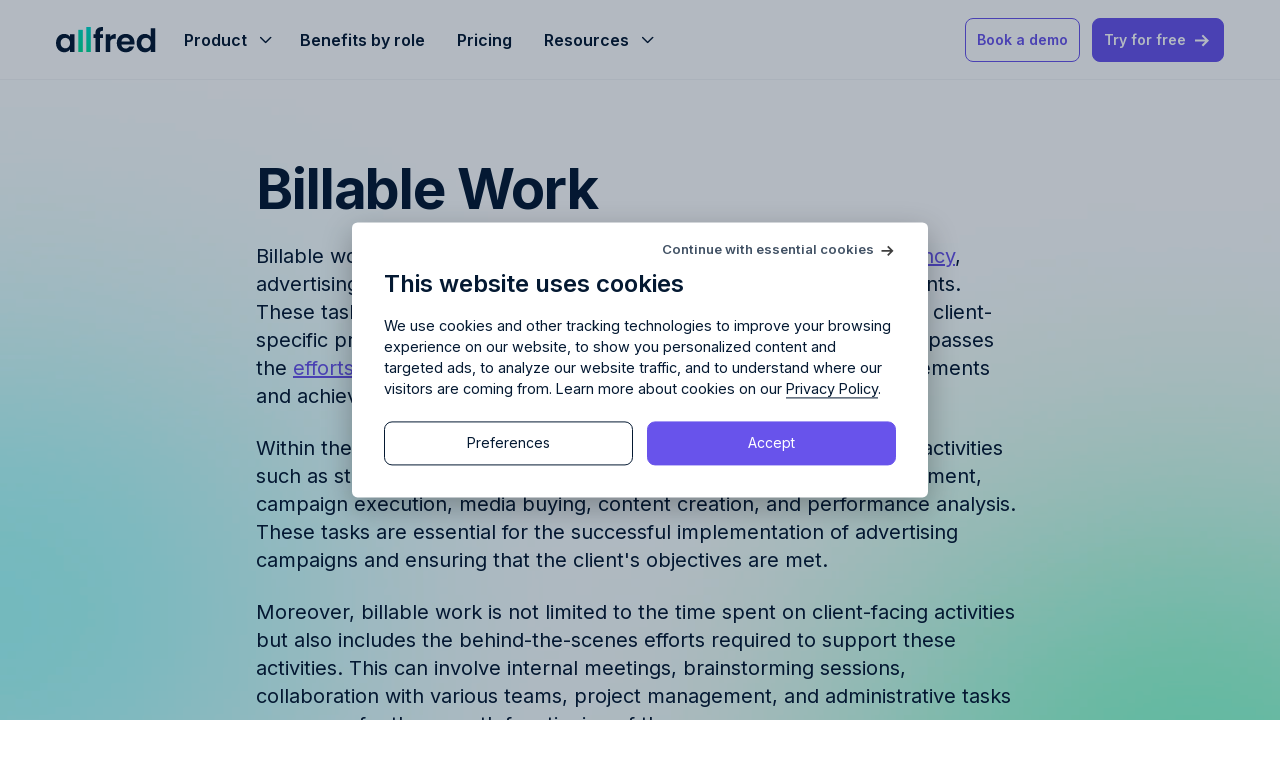

--- FILE ---
content_type: text/html; charset=UTF-8
request_url: https://allfred.io/ad-agency-terminology/billable-work
body_size: 39901
content:
<!DOCTYPE html>
<html>

<head>
    <meta charset="utf-8" />
    <meta name="viewport" content="width=device-width, initial-scale=1.0, maximum-scale=1.0" />

    <script type="text/javascript">
    const Ziggy = {"url":"https:\/\/allfred.io","port":null,"defaults":{},"routes":{"sanctum.csrf-cookie":{"uri":"sanctum\/csrf-cookie","methods":["GET","HEAD"]},"ignition.healthCheck":{"uri":"_ignition\/health-check","methods":["GET","HEAD"]},"ignition.executeSolution":{"uri":"_ignition\/execute-solution","methods":["POST"]},"ignition.updateConfig":{"uri":"_ignition\/update-config","methods":["POST"]},"craftable-pro.login":{"uri":"admin\/login","methods":["GET","HEAD"]},"craftable-pro.":{"uri":"admin\/craftable-pro-users\/bulk-activate","methods":["POST"]},"craftable-pro.password.request":{"uri":"admin\/forgot-password","methods":["GET","HEAD"]},"craftable-pro.password.email":{"uri":"admin\/forgot-password","methods":["POST"]},"craftable-pro.password.reset":{"uri":"admin\/reset-password\/{token}","methods":["GET","HEAD"]},"craftable-pro.password.update":{"uri":"admin\/reset-password","methods":["POST"]},"craftable-pro.invite-user.create":{"uri":"admin\/invite-user\/{email}","methods":["GET","HEAD"]},"craftable-pro.invite-user.store":{"uri":"admin\/invite-user","methods":["POST"]},"craftable-pro.verification.notice":{"uri":"admin\/verify-email","methods":["GET","HEAD"]},"craftable-pro.verification.verify":{"uri":"admin\/verify-email\/{id}\/{hash}","methods":["GET","HEAD"]},"craftable-pro.verification.send":{"uri":"admin\/email\/verification-notification","methods":["POST"]},"craftable-pro.password.confirm":{"uri":"admin\/confirm-password","methods":["GET","HEAD"]},"craftable-pro.password.confirm.submit":{"uri":"admin\/confirm-password","methods":["POST"]},"craftable-pro.logout":{"uri":"admin\/logout","methods":["POST"]},"craftable-pro.upload":{"uri":"admin\/upload","methods":["POST"]},"craftable-pro.unassignedMediaUpload":{"uri":"admin\/unassigned-media-upload","methods":["POST"]},"craftable-pro.unassignedMediaDestroy":{"uri":"admin\/unassigned-media-destroy\/{id}","methods":["DELETE"]},"craftable-pro.home":{"uri":"admin","methods":["GET","HEAD"]},"craftable-pro.dashboard":{"uri":"admin\/dashboard","methods":["GET","HEAD"]},"craftable-pro.craftable-pro-users.index":{"uri":"admin\/craftable-pro-users","methods":["GET","HEAD"]},"craftable-pro.craftable-pro-users.create":{"uri":"admin\/craftable-pro-users\/create","methods":["GET","HEAD"]},"craftable-pro.craftable-pro-users.store":{"uri":"admin\/craftable-pro-users","methods":["POST"]},"craftable-pro.craftable-pro-users.show":{"uri":"admin\/craftable-pro-users\/{craftableProUser}","methods":["GET","HEAD"],"bindings":{"craftableProUser":"id"}},"craftable-pro.craftable-pro-users.edit":{"uri":"admin\/craftable-pro-users\/{craftableProUser}\/edit","methods":["GET","HEAD"],"bindings":{"craftableProUser":"id"}},"craftable-pro.craftable-pro-users.update":{"uri":"admin\/craftable-pro-users\/{craftableProUser}","methods":["PUT","PATCH"],"bindings":{"craftableProUser":"id"}},"craftable-pro.craftable-pro-users.destroy":{"uri":"admin\/craftable-pro-users\/{craftableProUser}","methods":["DELETE"],"bindings":{"craftableProUser":"id"}},"craftable-pro.craftable-pro-user.impersonalLogin":{"uri":"admin\/craftable-pro-users\/{craftableProUser}\/impersonalLogin","methods":["GET","HEAD"],"bindings":{"craftableProUser":"id"}},"craftable-pro.craftable-pro-user.invite-user":{"uri":"admin\/craftable-pro-users\/invite-user","methods":["POST"]},"craftable-pro.craftable-pro-users.profile":{"uri":"admin\/profile","methods":["GET","HEAD"]},"craftable-pro.craftable-pro-users.profile.update":{"uri":"admin\/profile","methods":["PUT"]},"craftable-pro.craftable-pro-users.password":{"uri":"admin\/password","methods":["GET","HEAD"]},"craftable-pro.craftable-pro-users.password.update":{"uri":"admin\/password","methods":["PUT"]},"craftable-pro.translations.index":{"uri":"admin\/translations","methods":["GET","HEAD"]},"craftable-pro.translations.rescan":{"uri":"admin\/translations\/rescan","methods":["POST"]},"craftable-pro.translations.export":{"uri":"admin\/translations\/export","methods":["GET","HEAD"]},"craftable-pro.translations.import":{"uri":"admin\/translations\/import","methods":["POST"]},"craftable-pro.translations.import.conflicts":{"uri":"admin\/translations\/import\/conflicts","methods":["POST"]},"craftable-pro.translations.publish":{"uri":"admin\/translations\/publish","methods":["POST"]},"craftable-pro.translations.update":{"uri":"admin\/translations\/{translation}","methods":["POST"],"bindings":{"translation":"id"}},"craftable-pro.tags.store":{"uri":"admin\/tags","methods":["POST"]},"craftable-pro.media.index":{"uri":"admin\/media","methods":["GET","HEAD"]},"craftable-pro.media.images":{"uri":"admin\/media\/images","methods":["GET","HEAD"]},"craftable-pro.media.files":{"uri":"admin\/media\/files","methods":["GET","HEAD"]},"craftable-pro.media.update":{"uri":"admin\/media\/update\/{media}","methods":["POST"],"bindings":{"media":"id"}},"craftable-pro.permissions.index":{"uri":"admin\/permissions","methods":["GET","HEAD"]},"craftable-pro.permissions.update":{"uri":"admin\/permissions","methods":["PUT"]},"craftable-pro.roles.index":{"uri":"admin\/roles","methods":["GET","HEAD"]},"craftable-pro.roles.edit":{"uri":"admin\/roles\/{role}\/edit","methods":["GET","HEAD"],"bindings":{"role":"id"}},"craftable-pro.roles.update":{"uri":"admin\/roles\/{role}\/update","methods":["PUT"],"bindings":{"role":"id"}},"craftable-pro.settings.index":{"uri":"admin\/settings","methods":["GET","HEAD"]},"craftable-pro.settings.update":{"uri":"admin\/settings","methods":["PUT"]},"craftable-pro.faqs.index":{"uri":"admin\/faqs","methods":["GET","HEAD"]},"craftable-pro.faqs.create":{"uri":"admin\/faqs\/create","methods":["GET","HEAD"]},"craftable-pro.faqs.store":{"uri":"admin\/faqs","methods":["POST"]},"craftable-pro.faqs.edit":{"uri":"admin\/faqs\/edit\/{faq}","methods":["GET","HEAD"],"bindings":{"faq":"id"}},"craftable-pro.faqs.update":{"uri":"admin\/faqs\/{faq}","methods":["PUT","PATCH"],"bindings":{"faq":"id"}},"craftable-pro.faqs.destroy":{"uri":"admin\/faqs\/{faq}","methods":["DELETE"],"bindings":{"faq":"id"}},"craftable-pro.faqs.bulk-destroy":{"uri":"admin\/faqs\/bulk-destroy","methods":["POST"]},"craftable-pro.testimonials.index":{"uri":"admin\/testimonials","methods":["GET","HEAD"]},"craftable-pro.testimonials.create":{"uri":"admin\/testimonials\/create","methods":["GET","HEAD"]},"craftable-pro.testimonials.store":{"uri":"admin\/testimonials","methods":["POST"]},"craftable-pro.testimonials.edit":{"uri":"admin\/testimonials\/edit\/{testimonial}","methods":["GET","HEAD"],"bindings":{"testimonial":"id"}},"craftable-pro.testimonials.update":{"uri":"admin\/testimonials\/{testimonial}","methods":["PUT","PATCH"],"bindings":{"testimonial":"id"}},"craftable-pro.testimonials.destroy":{"uri":"admin\/testimonials\/{testimonial}","methods":["DELETE"],"bindings":{"testimonial":"id"}},"craftable-pro.testimonials.bulk-destroy":{"uri":"admin\/testimonials\/bulk-destroy","methods":["POST"]},"craftable-pro.text-pages.index":{"uri":"admin\/text-pages","methods":["GET","HEAD"]},"craftable-pro.text-pages.create":{"uri":"admin\/text-pages\/create","methods":["GET","HEAD"]},"craftable-pro.text-pages.store":{"uri":"admin\/text-pages","methods":["POST"]},"craftable-pro.text-pages.edit":{"uri":"admin\/text-pages\/edit\/{textPage}","methods":["GET","HEAD"],"bindings":{"textPage":"id"}},"craftable-pro.text-pages.update":{"uri":"admin\/text-pages\/{textPage}","methods":["PUT","PATCH"],"bindings":{"textPage":"id"}},"craftable-pro.text-pages.destroy":{"uri":"admin\/text-pages\/{textPage}","methods":["DELETE"],"bindings":{"textPage":"id"}},"craftable-pro.text-pages.bulk-destroy":{"uri":"admin\/text-pages\/bulk-destroy","methods":["POST"]},"craftable-pro.features.index":{"uri":"admin\/features","methods":["GET","HEAD"]},"craftable-pro.features.create":{"uri":"admin\/features\/create","methods":["GET","HEAD"]},"craftable-pro.features.store":{"uri":"admin\/features","methods":["POST"]},"craftable-pro.features.export":{"uri":"admin\/features\/export","methods":["GET","HEAD"]},"craftable-pro.features.edit":{"uri":"admin\/features\/edit\/{feature}","methods":["GET","HEAD"],"bindings":{"feature":"id"}},"craftable-pro.features.update":{"uri":"admin\/features\/{feature}","methods":["PUT","PATCH"],"bindings":{"feature":"id"}},"craftable-pro.features.destroy":{"uri":"admin\/features\/{feature}","methods":["DELETE"],"bindings":{"feature":"id"}},"craftable-pro.features.bulk-destroy":{"uri":"admin\/features\/bulk-destroy","methods":["POST"]},"craftable-pro.terms.index":{"uri":"admin\/terms","methods":["GET","HEAD"]},"craftable-pro.terms.create":{"uri":"admin\/terms\/create","methods":["GET","HEAD"]},"craftable-pro.terms.store":{"uri":"admin\/terms","methods":["POST"]},"craftable-pro.terms.export":{"uri":"admin\/terms\/export","methods":["GET","HEAD"]},"craftable-pro.terms.edit":{"uri":"admin\/terms\/edit\/{term}","methods":["GET","HEAD"],"bindings":{"term":"id"}},"craftable-pro.terms.update":{"uri":"admin\/terms\/{term}","methods":["PUT","PATCH"],"bindings":{"term":"id"}},"craftable-pro.terms.destroy":{"uri":"admin\/terms\/{term}","methods":["DELETE"],"bindings":{"term":"id"}},"craftable-pro.terms.bulk-destroy":{"uri":"admin\/terms\/bulk-destroy","methods":["POST"]},"craftable-pro.references.index":{"uri":"admin\/references","methods":["GET","HEAD"]},"craftable-pro.references.create":{"uri":"admin\/references\/create","methods":["GET","HEAD"]},"craftable-pro.references.store":{"uri":"admin\/references","methods":["POST"]},"craftable-pro.references.edit":{"uri":"admin\/references\/edit\/{reference}","methods":["GET","HEAD"],"bindings":{"reference":"id"}},"craftable-pro.references.update":{"uri":"admin\/references\/{reference}","methods":["PUT","PATCH"],"bindings":{"reference":"id"}},"craftable-pro.references.destroy":{"uri":"admin\/references\/{reference}","methods":["DELETE"],"bindings":{"reference":"id"}},"craftable-pro.references.bulk-destroy":{"uri":"admin\/references\/bulk-destroy","methods":["POST"]},"craftable-pro.support-boxes.index":{"uri":"admin\/support-boxes","methods":["GET","HEAD"]},"craftable-pro.support-boxes.create":{"uri":"admin\/support-boxes\/create","methods":["GET","HEAD"]},"craftable-pro.support-boxes.store":{"uri":"admin\/support-boxes","methods":["POST"]},"craftable-pro.support-boxes.edit":{"uri":"admin\/support-boxes\/edit\/{supportBox}","methods":["GET","HEAD"],"bindings":{"supportBox":"id"}},"craftable-pro.support-boxes.update":{"uri":"admin\/support-boxes\/{supportBox}","methods":["PUT","PATCH"],"bindings":{"supportBox":"id"}},"craftable-pro.support-boxes.destroy":{"uri":"admin\/support-boxes\/{supportBox}","methods":["DELETE"],"bindings":{"supportBox":"id"}},"craftable-pro.support-boxes.bulk-destroy":{"uri":"admin\/support-boxes\/bulk-destroy","methods":["POST"]},"frontend.home":{"uri":"\/","methods":["GET","HEAD"]},"frontend.pr-agencies":{"uri":"pr-agencies","methods":["GET","HEAD"]},"frontend.product":{"uri":"product","methods":["GET","HEAD"]},"frontend.pricing":{"uri":"pricing","methods":["GET","HEAD"]},"frontend.benefits":{"uri":"benefits-by-role","methods":["GET","HEAD"]},"frontend.tools-done-right":{"uri":"tools-done-right","methods":["GET","HEAD"]},"frontend.about-us":{"uri":"about-us","methods":["GET","HEAD"]},"frontend.faq":{"uri":"faq","methods":["GET","HEAD"]},"frontend.tos":{"uri":"terms-of-service","methods":["GET","HEAD"]},"frontend.pp":{"uri":"privacy-policy","methods":["GET","HEAD"]},"frontend.planning":{"uri":"resource-planning","methods":["GET","HEAD"]},"frontend.budgeting":{"uri":"budgeting","methods":["GET","HEAD"]},"frontend.project-management":{"uri":"project-management","methods":["GET","HEAD"]},"frontend.finance-and-reporting":{"uri":"finance-and-reporting","methods":["GET","HEAD"]},"frontend.introduction.index":{"uri":"introduction","methods":["GET","HEAD"]},"frontend.introduction.home":{"uri":"introduction\/all-in-one","methods":["GET","HEAD"]},"frontend.introduction.planning":{"uri":"introduction\/resource-planning","methods":["GET","HEAD"]},"frontend.introduction.budgeting":{"uri":"introduction\/budgeting","methods":["GET","HEAD"]},"frontend.introduction.project-management":{"uri":"introduction\/project-management","methods":["GET","HEAD"]},"frontend.introduction.finance-and-reporting":{"uri":"introduction\/finance-and-reporting","methods":["GET","HEAD"]},"frontend.terms.index":{"uri":"ad-agency-terminology","methods":["GET","HEAD"]},"frontend.terms.show":{"uri":"ad-agency-terminology\/{slug}","methods":["GET","HEAD"]},"frontend.blog.index":{"uri":"blog","methods":["GET","HEAD"]},"frontend.blog.category":{"uri":"blog\/category\/{category}","methods":["GET","HEAD"],"bindings":{"category":"slug"}},"frontend.blog.show":{"uri":"blog\/{slug}","methods":["GET","HEAD"]},"frontend.book-demo.index":{"uri":"book-a-demo","methods":["GET","HEAD"]},"frontend.book-demo.store":{"uri":"book-a-demo","methods":["POST"]},"frontend.book-demo.store-email":{"uri":"book-a-demo-email","methods":["POST"]},"frontend.free-trial.index":{"uri":"free-trial","methods":["GET","HEAD"]},"frontend.free-trial.store":{"uri":"free-trial","methods":["POST"]},"frontend.free-trial.store-email":{"uri":"free-trial\/email","methods":["POST"]},"frontend.free-trial.success":{"uri":"free-trial\/success","methods":["GET","HEAD"]},"frontend.pricing.book-demo.store":{"uri":"pricing\/book-a-demo","methods":["POST"]},"frontend.pricing.free-trial.store":{"uri":"pricing\/free-trial","methods":["POST"]},"frontend.blog.unlock":{"uri":"blog\/posts\/{blog_post}\/unlock","methods":["POST"],"bindings":{"blog_post":"slug"}}}};

    !function(t,r){"object"==typeof exports&&"undefined"!=typeof module?module.exports=r():"function"==typeof define&&define.amd?define(r):(t||self).route=r()}(this,function(){function t(t,r){for(var e=0;e<r.length;e++){var n=r[e];n.enumerable=n.enumerable||!1,n.configurable=!0,"value"in n&&(n.writable=!0),Object.defineProperty(t,"symbol"==typeof(o=function(t,r){if("object"!=typeof t||null===t)return t;var e=t[Symbol.toPrimitive];if(void 0!==e){var n=e.call(t,"string");if("object"!=typeof n)return n;throw new TypeError("@@toPrimitive must return a primitive value.")}return String(t)}(n.key))?o:String(o),n)}var o}function r(r,e,n){return e&&t(r.prototype,e),n&&t(r,n),Object.defineProperty(r,"prototype",{writable:!1}),r}function e(){return e=Object.assign?Object.assign.bind():function(t){for(var r=1;r<arguments.length;r++){var e=arguments[r];for(var n in e)Object.prototype.hasOwnProperty.call(e,n)&&(t[n]=e[n])}return t},e.apply(this,arguments)}function n(t){return n=Object.setPrototypeOf?Object.getPrototypeOf.bind():function(t){return t.__proto__||Object.getPrototypeOf(t)},n(t)}function o(t,r){return o=Object.setPrototypeOf?Object.setPrototypeOf.bind():function(t,r){return t.__proto__=r,t},o(t,r)}function i(){if("undefined"==typeof Reflect||!Reflect.construct)return!1;if(Reflect.construct.sham)return!1;if("function"==typeof Proxy)return!0;try{return Boolean.prototype.valueOf.call(Reflect.construct(Boolean,[],function(){})),!0}catch(t){return!1}}function u(t,r,e){return u=i()?Reflect.construct.bind():function(t,r,e){var n=[null];n.push.apply(n,r);var i=new(Function.bind.apply(t,n));return e&&o(i,e.prototype),i},u.apply(null,arguments)}function f(t){var r="function"==typeof Map?new Map:void 0;return f=function(t){if(null===t||-1===Function.toString.call(t).indexOf("[native code]"))return t;if("function"!=typeof t)throw new TypeError("Super expression must either be null or a function");if(void 0!==r){if(r.has(t))return r.get(t);r.set(t,e)}function e(){return u(t,arguments,n(this).constructor)}return e.prototype=Object.create(t.prototype,{constructor:{value:e,enumerable:!1,writable:!0,configurable:!0}}),o(e,t)},f(t)}var a=String.prototype.replace,c=/%20/g,l="RFC3986",s={default:l,formatters:{RFC1738:function(t){return a.call(t,c,"+")},RFC3986:function(t){return String(t)}},RFC1738:"RFC1738",RFC3986:l},v=Object.prototype.hasOwnProperty,p=Array.isArray,y=function(){for(var t=[],r=0;r<256;++r)t.push("%"+((r<16?"0":"")+r.toString(16)).toUpperCase());return t}(),d=function(t,r){for(var e=r&&r.plainObjects?Object.create(null):{},n=0;n<t.length;++n)void 0!==t[n]&&(e[n]=t[n]);return e},b={arrayToObject:d,assign:function(t,r){return Object.keys(r).reduce(function(t,e){return t[e]=r[e],t},t)},combine:function(t,r){return[].concat(t,r)},compact:function(t){for(var r=[{obj:{o:t},prop:"o"}],e=[],n=0;n<r.length;++n)for(var o=r[n],i=o.obj[o.prop],u=Object.keys(i),f=0;f<u.length;++f){var a=u[f],c=i[a];"object"==typeof c&&null!==c&&-1===e.indexOf(c)&&(r.push({obj:i,prop:a}),e.push(c))}return function(t){for(;t.length>1;){var r=t.pop(),e=r.obj[r.prop];if(p(e)){for(var n=[],o=0;o<e.length;++o)void 0!==e[o]&&n.push(e[o]);r.obj[r.prop]=n}}}(r),t},decode:function(t,r,e){var n=t.replace(/\+/g," ");if("iso-8859-1"===e)return n.replace(/%[0-9a-f]{2}/gi,unescape);try{return decodeURIComponent(n)}catch(t){return n}},encode:function(t,r,e,n,o){if(0===t.length)return t;var i=t;if("symbol"==typeof t?i=Symbol.prototype.toString.call(t):"string"!=typeof t&&(i=String(t)),"iso-8859-1"===e)return escape(i).replace(/%u[0-9a-f]{4}/gi,function(t){return"%26%23"+parseInt(t.slice(2),16)+"%3B"});for(var u="",f=0;f<i.length;++f){var a=i.charCodeAt(f);45===a||46===a||95===a||126===a||a>=48&&a<=57||a>=65&&a<=90||a>=97&&a<=122||o===s.RFC1738&&(40===a||41===a)?u+=i.charAt(f):a<128?u+=y[a]:a<2048?u+=y[192|a>>6]+y[128|63&a]:a<55296||a>=57344?u+=y[224|a>>12]+y[128|a>>6&63]+y[128|63&a]:(a=65536+((1023&a)<<10|1023&i.charCodeAt(f+=1)),u+=y[240|a>>18]+y[128|a>>12&63]+y[128|a>>6&63]+y[128|63&a])}return u},isBuffer:function(t){return!(!t||"object"!=typeof t||!(t.constructor&&t.constructor.isBuffer&&t.constructor.isBuffer(t)))},isRegExp:function(t){return"[object RegExp]"===Object.prototype.toString.call(t)},maybeMap:function(t,r){if(p(t)){for(var e=[],n=0;n<t.length;n+=1)e.push(r(t[n]));return e}return r(t)},merge:function t(r,e,n){if(!e)return r;if("object"!=typeof e){if(p(r))r.push(e);else{if(!r||"object"!=typeof r)return[r,e];(n&&(n.plainObjects||n.allowPrototypes)||!v.call(Object.prototype,e))&&(r[e]=!0)}return r}if(!r||"object"!=typeof r)return[r].concat(e);var o=r;return p(r)&&!p(e)&&(o=d(r,n)),p(r)&&p(e)?(e.forEach(function(e,o){if(v.call(r,o)){var i=r[o];i&&"object"==typeof i&&e&&"object"==typeof e?r[o]=t(i,e,n):r.push(e)}else r[o]=e}),r):Object.keys(e).reduce(function(r,o){var i=e[o];return r[o]=v.call(r,o)?t(r[o],i,n):i,r},o)}},h=Object.prototype.hasOwnProperty,m={brackets:function(t){return t+"[]"},comma:"comma",indices:function(t,r){return t+"["+r+"]"},repeat:function(t){return t}},g=Array.isArray,j=String.prototype.split,w=Array.prototype.push,O=function(t,r){w.apply(t,g(r)?r:[r])},E=Date.prototype.toISOString,R=s.default,S={addQueryPrefix:!1,allowDots:!1,charset:"utf-8",charsetSentinel:!1,delimiter:"&",encode:!0,encoder:b.encode,encodeValuesOnly:!1,format:R,formatter:s.formatters[R],indices:!1,serializeDate:function(t){return E.call(t)},skipNulls:!1,strictNullHandling:!1},T=function t(r,e,n,o,i,u,f,a,c,l,s,v,p,y){var d,h=r;if("function"==typeof f?h=f(e,h):h instanceof Date?h=l(h):"comma"===n&&g(h)&&(h=b.maybeMap(h,function(t){return t instanceof Date?l(t):t})),null===h){if(o)return u&&!p?u(e,S.encoder,y,"key",s):e;h=""}if("string"==typeof(d=h)||"number"==typeof d||"boolean"==typeof d||"symbol"==typeof d||"bigint"==typeof d||b.isBuffer(h)){if(u){var m=p?e:u(e,S.encoder,y,"key",s);if("comma"===n&&p){for(var w=j.call(String(h),","),E="",R=0;R<w.length;++R)E+=(0===R?"":",")+v(u(w[R],S.encoder,y,"value",s));return[v(m)+"="+E]}return[v(m)+"="+v(u(h,S.encoder,y,"value",s))]}return[v(e)+"="+v(String(h))]}var T,k=[];if(void 0===h)return k;if("comma"===n&&g(h))T=[{value:h.length>0?h.join(",")||null:void 0}];else if(g(f))T=f;else{var x=Object.keys(h);T=a?x.sort(a):x}for(var C=0;C<T.length;++C){var N=T[C],D="object"==typeof N&&void 0!==N.value?N.value:h[N];if(!i||null!==D){var F=g(h)?"function"==typeof n?n(e,N):e:e+(c?"."+N:"["+N+"]");O(k,t(D,F,n,o,i,u,f,a,c,l,s,v,p,y))}}return k},k=Object.prototype.hasOwnProperty,x=Array.isArray,C={allowDots:!1,allowPrototypes:!1,arrayLimit:20,charset:"utf-8",charsetSentinel:!1,comma:!1,decoder:b.decode,delimiter:"&",depth:5,ignoreQueryPrefix:!1,interpretNumericEntities:!1,parameterLimit:1e3,parseArrays:!0,plainObjects:!1,strictNullHandling:!1},N=function(t){return t.replace(/&#(\d+);/g,function(t,r){return String.fromCharCode(parseInt(r,10))})},D=function(t,r){return t&&"string"==typeof t&&r.comma&&t.indexOf(",")>-1?t.split(","):t},F=function(t,r,e,n){if(t){var o=e.allowDots?t.replace(/\.([^.[]+)/g,"[$1]"):t,i=/(\[[^[\]]*])/g,u=e.depth>0&&/(\[[^[\]]*])/.exec(o),f=u?o.slice(0,u.index):o,a=[];if(f){if(!e.plainObjects&&k.call(Object.prototype,f)&&!e.allowPrototypes)return;a.push(f)}for(var c=0;e.depth>0&&null!==(u=i.exec(o))&&c<e.depth;){if(c+=1,!e.plainObjects&&k.call(Object.prototype,u[1].slice(1,-1))&&!e.allowPrototypes)return;a.push(u[1])}return u&&a.push("["+o.slice(u.index)+"]"),function(t,r,e,n){for(var o=n?r:D(r,e),i=t.length-1;i>=0;--i){var u,f=t[i];if("[]"===f&&e.parseArrays)u=[].concat(o);else{u=e.plainObjects?Object.create(null):{};var a="["===f.charAt(0)&&"]"===f.charAt(f.length-1)?f.slice(1,-1):f,c=parseInt(a,10);e.parseArrays||""!==a?!isNaN(c)&&f!==a&&String(c)===a&&c>=0&&e.parseArrays&&c<=e.arrayLimit?(u=[])[c]=o:"__proto__"!==a&&(u[a]=o):u={0:o}}o=u}return o}(a,r,e,n)}},P=function(t,r){var e=function(t){if(!t)return C;if(null!=t.decoder&&"function"!=typeof t.decoder)throw new TypeError("Decoder has to be a function.");if(void 0!==t.charset&&"utf-8"!==t.charset&&"iso-8859-1"!==t.charset)throw new TypeError("The charset option must be either utf-8, iso-8859-1, or undefined");return{allowDots:void 0===t.allowDots?C.allowDots:!!t.allowDots,allowPrototypes:"boolean"==typeof t.allowPrototypes?t.allowPrototypes:C.allowPrototypes,arrayLimit:"number"==typeof t.arrayLimit?t.arrayLimit:C.arrayLimit,charset:void 0===t.charset?C.charset:t.charset,charsetSentinel:"boolean"==typeof t.charsetSentinel?t.charsetSentinel:C.charsetSentinel,comma:"boolean"==typeof t.comma?t.comma:C.comma,decoder:"function"==typeof t.decoder?t.decoder:C.decoder,delimiter:"string"==typeof t.delimiter||b.isRegExp(t.delimiter)?t.delimiter:C.delimiter,depth:"number"==typeof t.depth||!1===t.depth?+t.depth:C.depth,ignoreQueryPrefix:!0===t.ignoreQueryPrefix,interpretNumericEntities:"boolean"==typeof t.interpretNumericEntities?t.interpretNumericEntities:C.interpretNumericEntities,parameterLimit:"number"==typeof t.parameterLimit?t.parameterLimit:C.parameterLimit,parseArrays:!1!==t.parseArrays,plainObjects:"boolean"==typeof t.plainObjects?t.plainObjects:C.plainObjects,strictNullHandling:"boolean"==typeof t.strictNullHandling?t.strictNullHandling:C.strictNullHandling}}(r);if(""===t||null==t)return e.plainObjects?Object.create(null):{};for(var n="string"==typeof t?function(t,r){var e,n={},o=(r.ignoreQueryPrefix?t.replace(/^\?/,""):t).split(r.delimiter,Infinity===r.parameterLimit?void 0:r.parameterLimit),i=-1,u=r.charset;if(r.charsetSentinel)for(e=0;e<o.length;++e)0===o[e].indexOf("utf8=")&&("utf8=%E2%9C%93"===o[e]?u="utf-8":"utf8=%26%2310003%3B"===o[e]&&(u="iso-8859-1"),i=e,e=o.length);for(e=0;e<o.length;++e)if(e!==i){var f,a,c=o[e],l=c.indexOf("]="),s=-1===l?c.indexOf("="):l+1;-1===s?(f=r.decoder(c,C.decoder,u,"key"),a=r.strictNullHandling?null:""):(f=r.decoder(c.slice(0,s),C.decoder,u,"key"),a=b.maybeMap(D(c.slice(s+1),r),function(t){return r.decoder(t,C.decoder,u,"value")})),a&&r.interpretNumericEntities&&"iso-8859-1"===u&&(a=N(a)),c.indexOf("[]=")>-1&&(a=x(a)?[a]:a),n[f]=k.call(n,f)?b.combine(n[f],a):a}return n}(t,e):t,o=e.plainObjects?Object.create(null):{},i=Object.keys(n),u=0;u<i.length;++u){var f=i[u],a=F(f,n[f],e,"string"==typeof t);o=b.merge(o,a,e)}return b.compact(o)},$=/*#__PURE__*/function(){function t(t,r,e){var n,o;this.name=t,this.definition=r,this.bindings=null!=(n=r.bindings)?n:{},this.wheres=null!=(o=r.wheres)?o:{},this.config=e}var e=t.prototype;return e.matchesUrl=function(t){var r=this;if(!this.definition.methods.includes("GET"))return!1;var e=this.template.replace(/(\/?){([^}?]*)(\??)}/g,function(t,e,n,o){var i,u="(?<"+n+">"+((null==(i=r.wheres[n])?void 0:i.replace(/(^\^)|(\$$)/g,""))||"[^/?]+")+")";return o?"("+e+u+")?":""+e+u}).replace(/^\w+:\/\//,""),n=t.replace(/^\w+:\/\//,"").split("?"),o=n[0],i=n[1],u=new RegExp("^"+e+"/?$").exec(o);if(u){for(var f in u.groups)u.groups[f]="string"==typeof u.groups[f]?decodeURIComponent(u.groups[f]):u.groups[f];return{params:u.groups,query:P(i)}}return!1},e.compile=function(t){var r=this,e=this.parameterSegments;return e.length?this.template.replace(/{([^}?]+)(\??)}/g,function(n,o,i){var u,f,a;if(!i&&[null,void 0].includes(t[o]))throw new Error("Ziggy error: '"+o+"' parameter is required for route '"+r.name+"'.");if(e[e.length-1].name===o&&".*"===r.wheres[o])return encodeURIComponent(null!=(a=t[o])?a:"").replace(/%2F/g,"/");if(r.wheres[o]&&!new RegExp("^"+(i?"("+r.wheres[o]+")?":r.wheres[o])+"$").test(null!=(u=t[o])?u:""))throw new Error("Ziggy error: '"+o+"' parameter does not match required format '"+r.wheres[o]+"' for route '"+r.name+"'.");return encodeURIComponent(null!=(f=t[o])?f:"")}).replace(this.origin+"//",this.origin+"/").replace(/\/+$/,""):this.template},r(t,[{key:"template",get:function(){return(this.origin+"/"+this.definition.uri).replace(/\/+$/,"")}},{key:"origin",get:function(){return this.config.absolute?this.definition.domain?""+this.config.url.match(/^\w+:\/\//)[0]+this.definition.domain+(this.config.port?":"+this.config.port:""):this.config.url:""}},{key:"parameterSegments",get:function(){var t,r;return null!=(t=null==(r=this.template.match(/{[^}?]+\??}/g))?void 0:r.map(function(t){return{name:t.replace(/{|\??}/g,""),required:!/\?}$/.test(t)}}))?t:[]}}]),t}(),A=/*#__PURE__*/function(t){var n,i;function u(r,n,o,i){var u;if(void 0===o&&(o=!0),(u=t.call(this)||this).t=null!=i?i:"undefined"!=typeof Ziggy?Ziggy:null==globalThis?void 0:globalThis.Ziggy,u.t=e({},u.t,{absolute:o}),r){if(!u.t.routes[r])throw new Error("Ziggy error: route '"+r+"' is not in the route list.");u.i=new $(r,u.t.routes[r],u.t),u.u=u.l(n)}return u}i=t,(n=u).prototype=Object.create(i.prototype),n.prototype.constructor=n,o(n,i);var f=u.prototype;return f.toString=function(){var t=this,r=Object.keys(this.u).filter(function(r){return!t.i.parameterSegments.some(function(t){return t.name===r})}).filter(function(t){return"_query"!==t}).reduce(function(r,n){var o;return e({},r,((o={})[n]=t.u[n],o))},{});return this.i.compile(this.u)+function(t,r){var e,n=t,o=function(t){if(!t)return S;if(null!=t.encoder&&"function"!=typeof t.encoder)throw new TypeError("Encoder has to be a function.");var r=t.charset||S.charset;if(void 0!==t.charset&&"utf-8"!==t.charset&&"iso-8859-1"!==t.charset)throw new TypeError("The charset option must be either utf-8, iso-8859-1, or undefined");var e=s.default;if(void 0!==t.format){if(!h.call(s.formatters,t.format))throw new TypeError("Unknown format option provided.");e=t.format}var n=s.formatters[e],o=S.filter;return("function"==typeof t.filter||g(t.filter))&&(o=t.filter),{addQueryPrefix:"boolean"==typeof t.addQueryPrefix?t.addQueryPrefix:S.addQueryPrefix,allowDots:void 0===t.allowDots?S.allowDots:!!t.allowDots,charset:r,charsetSentinel:"boolean"==typeof t.charsetSentinel?t.charsetSentinel:S.charsetSentinel,delimiter:void 0===t.delimiter?S.delimiter:t.delimiter,encode:"boolean"==typeof t.encode?t.encode:S.encode,encoder:"function"==typeof t.encoder?t.encoder:S.encoder,encodeValuesOnly:"boolean"==typeof t.encodeValuesOnly?t.encodeValuesOnly:S.encodeValuesOnly,filter:o,format:e,formatter:n,serializeDate:"function"==typeof t.serializeDate?t.serializeDate:S.serializeDate,skipNulls:"boolean"==typeof t.skipNulls?t.skipNulls:S.skipNulls,sort:"function"==typeof t.sort?t.sort:null,strictNullHandling:"boolean"==typeof t.strictNullHandling?t.strictNullHandling:S.strictNullHandling}}(r);"function"==typeof o.filter?n=(0,o.filter)("",n):g(o.filter)&&(e=o.filter);var i=[];if("object"!=typeof n||null===n)return"";var u=m[r&&r.arrayFormat in m?r.arrayFormat:r&&"indices"in r?r.indices?"indices":"repeat":"indices"];e||(e=Object.keys(n)),o.sort&&e.sort(o.sort);for(var f=0;f<e.length;++f){var a=e[f];o.skipNulls&&null===n[a]||O(i,T(n[a],a,u,o.strictNullHandling,o.skipNulls,o.encode?o.encoder:null,o.filter,o.sort,o.allowDots,o.serializeDate,o.format,o.formatter,o.encodeValuesOnly,o.charset))}var c=i.join(o.delimiter),l=!0===o.addQueryPrefix?"?":"";return o.charsetSentinel&&(l+="iso-8859-1"===o.charset?"utf8=%26%2310003%3B&":"utf8=%E2%9C%93&"),c.length>0?l+c:""}(e({},r,this.u._query),{addQueryPrefix:!0,arrayFormat:"indices",encodeValuesOnly:!0,skipNulls:!0,encoder:function(t,r){return"boolean"==typeof t?Number(t):r(t)}})},f.v=function(t){var r=this;t?this.t.absolute&&t.startsWith("/")&&(t=this.p().host+t):t=this.h();var n={},o=Object.entries(this.t.routes).find(function(e){return n=new $(e[0],e[1],r.t).matchesUrl(t)})||[void 0,void 0];return e({name:o[0]},n,{route:o[1]})},f.h=function(){var t=this.p(),r=t.pathname,e=t.search;return(this.t.absolute?t.host+r:r.replace(this.t.url.replace(/^\w*:\/\/[^/]+/,""),"").replace(/^\/+/,"/"))+e},f.current=function(t,r){var n=this.v(),o=n.name,i=n.params,u=n.query,f=n.route;if(!t)return o;var a=new RegExp("^"+t.replace(/\./g,"\\.").replace(/\*/g,".*")+"$").test(o);if([null,void 0].includes(r)||!a)return a;var c=new $(o,f,this.t);r=this.l(r,c);var l=e({},i,u);return!(!Object.values(r).every(function(t){return!t})||Object.values(l).some(function(t){return void 0!==t}))||Object.entries(r).every(function(t){return l[t[0]]==t[1]})},f.p=function(){var t,r,e,n,o,i,u="undefined"!=typeof window?window.location:{},f=u.host,a=u.pathname,c=u.search;return{host:null!=(t=null==(r=this.t.location)?void 0:r.host)?t:void 0===f?"":f,pathname:null!=(e=null==(n=this.t.location)?void 0:n.pathname)?e:void 0===a?"":a,search:null!=(o=null==(i=this.t.location)?void 0:i.search)?o:void 0===c?"":c}},f.has=function(t){return Object.keys(this.t.routes).includes(t)},f.l=function(t,r){var n=this;void 0===t&&(t={}),void 0===r&&(r=this.i),null!=t||(t={}),t=["string","number"].includes(typeof t)?[t]:t;var o=r.parameterSegments.filter(function(t){return!n.t.defaults[t.name]});if(Array.isArray(t))t=t.reduce(function(t,r,n){var i,u;return e({},t,o[n]?((i={})[o[n].name]=r,i):"object"==typeof r?r:((u={})[r]="",u))},{});else if(1===o.length&&!t[o[0].name]&&(t.hasOwnProperty(Object.values(r.bindings)[0])||t.hasOwnProperty("id"))){var i;(i={})[o[0].name]=t,t=i}return e({},this.m(r),this.g(t,r))},f.m=function(t){var r=this;return t.parameterSegments.filter(function(t){return r.t.defaults[t.name]}).reduce(function(t,n,o){var i,u=n.name;return e({},t,((i={})[u]=r.t.defaults[u],i))},{})},f.g=function(t,r){var n=r.bindings,o=r.parameterSegments;return Object.entries(t).reduce(function(t,r){var i,u,f=r[0],a=r[1];if(!a||"object"!=typeof a||Array.isArray(a)||!o.some(function(t){return t.name===f}))return e({},t,((u={})[f]=a,u));if(!a.hasOwnProperty(n[f])){if(!a.hasOwnProperty("id"))throw new Error("Ziggy error: object passed as '"+f+"' parameter is missing route model binding key '"+n[f]+"'.");n[f]="id"}return e({},t,((i={})[f]=a[n[f]],i))},{})},f.valueOf=function(){return this.toString()},f.check=function(t){return this.has(t)},r(u,[{key:"params",get:function(){var t=this.v();return e({},t.params,t.query)}}]),u}(/*#__PURE__*/f(String));return function(t,r,e,n){var o=new A(t,r,e,n);return t?o.toString():o}});

</script>
    <style>
         *,:before,:after{box-sizing:border-box;border-width:0;border-style:solid;border-color:#e5e7eb}:before,:after{--tw-content: ""}html{line-height:1.5;-webkit-text-size-adjust:100%;-moz-tab-size:4;-o-tab-size:4;tab-size:4;font-family:Inter,sans-serif;font-feature-settings:normal;font-variation-settings:normal}body{margin:0;line-height:inherit}hr{height:0;color:inherit;border-top-width:1px}abbr:where([title]){-webkit-text-decoration:underline dotted;text-decoration:underline dotted}h1,h2,h3,h4,h5,h6{font-size:inherit;font-weight:inherit}a{color:inherit;text-decoration:inherit}b,strong{font-weight:bolder}code,kbd,samp,pre{font-family:ui-monospace,SFMono-Regular,Menlo,Monaco,Consolas,Liberation Mono,Courier New,monospace;font-size:1em}small{font-size:80%}sub,sup{font-size:75%;line-height:0;position:relative;vertical-align:baseline}sub{bottom:-.25em}sup{top:-.5em}table{text-indent:0;border-color:inherit;border-collapse:collapse}button,input,optgroup,select,textarea{font-family:inherit;font-size:100%;font-weight:inherit;line-height:inherit;color:inherit;margin:0;padding:0}button,select{text-transform:none}button,[type=button],[type=reset],[type=submit]{-webkit-appearance:button;background-color:transparent;background-image:none}:-moz-focusring{outline:auto}:-moz-ui-invalid{box-shadow:none}progress{vertical-align:baseline}::-webkit-inner-spin-button,::-webkit-outer-spin-button{height:auto}[type=search]{-webkit-appearance:textfield;outline-offset:-2px}::-webkit-search-decoration{-webkit-appearance:none}::-webkit-file-upload-button{-webkit-appearance:button;font:inherit}summary{display:list-item}blockquote,dl,dd,h1,h2,h3,h4,h5,h6,hr,figure,p,pre{margin:0}fieldset{margin:0;padding:0}legend{padding:0}ol,ul,menu{list-style:none;margin:0;padding:0}textarea{resize:vertical}input::-moz-placeholder,textarea::-moz-placeholder{opacity:1;color:#9ca3af}input::placeholder,textarea::placeholder{opacity:1;color:#9ca3af}button,[role=button]{cursor:pointer}:disabled{cursor:default}img,svg,video,canvas,audio,iframe,embed,object{display:block;vertical-align:middle}img,video{max-width:100%;height:auto}[hidden]{display:none}[type=text],[type=email],[type=url],[type=password],[type=number],[type=date],[type=datetime-local],[type=month],[type=search],[type=tel],[type=time],[type=week],[multiple],textarea,select{-webkit-appearance:none;-moz-appearance:none;appearance:none;background-color:#fff;border-color:#6b7280;border-width:1px;border-radius:0;padding:.5rem .75rem;font-size:1rem;line-height:1.5rem;--tw-shadow: 0 0 #0000}[type=text]:focus,[type=email]:focus,[type=url]:focus,[type=password]:focus,[type=number]:focus,[type=date]:focus,[type=datetime-local]:focus,[type=month]:focus,[type=search]:focus,[type=tel]:focus,[type=time]:focus,[type=week]:focus,[multiple]:focus,textarea:focus,select:focus{outline:2px solid transparent;outline-offset:2px;--tw-ring-inset: var(--tw-empty, );--tw-ring-offset-width: 0px;--tw-ring-offset-color: #fff;--tw-ring-color: #2563eb;--tw-ring-offset-shadow: var(--tw-ring-inset) 0 0 0 var(--tw-ring-offset-width) var(--tw-ring-offset-color);--tw-ring-shadow: var(--tw-ring-inset) 0 0 0 calc(1px + var(--tw-ring-offset-width)) var(--tw-ring-color);box-shadow:var(--tw-ring-offset-shadow),var(--tw-ring-shadow),var(--tw-shadow);border-color:#2563eb}input::-moz-placeholder,textarea::-moz-placeholder{color:#6b7280;opacity:1}input::placeholder,textarea::placeholder{color:#6b7280;opacity:1}::-webkit-datetime-edit-fields-wrapper{padding:0}::-webkit-date-and-time-value{min-height:1.5em}::-webkit-datetime-edit,::-webkit-datetime-edit-year-field,::-webkit-datetime-edit-month-field,::-webkit-datetime-edit-day-field,::-webkit-datetime-edit-hour-field,::-webkit-datetime-edit-minute-field,::-webkit-datetime-edit-second-field,::-webkit-datetime-edit-millisecond-field,::-webkit-datetime-edit-meridiem-field{padding-top:0;padding-bottom:0}select{background-image:url("data:image/svg+xml,%3csvg xmlns='http://www.w3.org/2000/svg' fill='none' viewBox='0 0 20 20'%3e%3cpath stroke='%236b7280' stroke-linecap='round' stroke-linejoin='round' stroke-width='1.5' d='M6 8l4 4 4-4'/%3e%3c/svg%3e");background-position:right .5rem center;background-repeat:no-repeat;background-size:1.5em 1.5em;padding-right:2.5rem;-webkit-print-color-adjust:exact;print-color-adjust:exact}[multiple]{background-image:initial;background-position:initial;background-repeat:unset;background-size:initial;padding-right:.75rem;-webkit-print-color-adjust:unset;print-color-adjust:unset}[type=checkbox],[type=radio]{-webkit-appearance:none;-moz-appearance:none;appearance:none;padding:0;-webkit-print-color-adjust:exact;print-color-adjust:exact;display:inline-block;vertical-align:middle;background-origin:border-box;-webkit-user-select:none;-moz-user-select:none;user-select:none;flex-shrink:0;height:1rem;width:1rem;color:#2563eb;background-color:#fff;border-color:#6b7280;border-width:1px;--tw-shadow: 0 0 #0000}[type=checkbox]{border-radius:0}[type=radio]{border-radius:100%}[type=checkbox]:focus,[type=radio]:focus{outline:2px solid transparent;outline-offset:2px;--tw-ring-inset: var(--tw-empty, );--tw-ring-offset-width: 2px;--tw-ring-offset-color: #fff;--tw-ring-color: #2563eb;--tw-ring-offset-shadow: var(--tw-ring-inset) 0 0 0 var(--tw-ring-offset-width) var(--tw-ring-offset-color);--tw-ring-shadow: var(--tw-ring-inset) 0 0 0 calc(2px + var(--tw-ring-offset-width)) var(--tw-ring-color);box-shadow:var(--tw-ring-offset-shadow),var(--tw-ring-shadow),var(--tw-shadow)}[type=checkbox]:checked,[type=radio]:checked{border-color:transparent;background-color:currentColor;background-size:100% 100%;background-position:center;background-repeat:no-repeat}[type=checkbox]:checked{background-image:url("data:image/svg+xml,%3csvg viewBox='0 0 16 16' fill='white' xmlns='http://www.w3.org/2000/svg'%3e%3cpath d='M12.207 4.793a1 1 0 010 1.414l-5 5a1 1 0 01-1.414 0l-2-2a1 1 0 011.414-1.414L6.5 9.086l4.293-4.293a1 1 0 011.414 0z'/%3e%3c/svg%3e")}[type=radio]:checked{background-image:url("data:image/svg+xml,%3csvg viewBox='0 0 16 16' fill='white' xmlns='http://www.w3.org/2000/svg'%3e%3ccircle cx='8' cy='8' r='3'/%3e%3c/svg%3e")}[type=checkbox]:checked:hover,[type=checkbox]:checked:focus,[type=radio]:checked:hover,[type=radio]:checked:focus{border-color:transparent;background-color:currentColor}[type=checkbox]:indeterminate{background-image:url("data:image/svg+xml,%3csvg xmlns='http://www.w3.org/2000/svg' fill='none' viewBox='0 0 16 16'%3e%3cpath stroke='white' stroke-linecap='round' stroke-linejoin='round' stroke-width='2' d='M4 8h8'/%3e%3c/svg%3e");border-color:transparent;background-color:currentColor;background-size:100% 100%;background-position:center;background-repeat:no-repeat}[type=checkbox]:indeterminate:hover,[type=checkbox]:indeterminate:focus{border-color:transparent;background-color:currentColor}[type=file]{background:unset;border-color:inherit;border-width:0;border-radius:0;padding:0;font-size:unset;line-height:inherit}[type=file]:focus{outline:1px solid ButtonText;outline:1px auto -webkit-focus-ring-color}*,:before,:after{--tw-border-spacing-x: 0;--tw-border-spacing-y: 0;--tw-translate-x: 0;--tw-translate-y: 0;--tw-rotate: 0;--tw-skew-x: 0;--tw-skew-y: 0;--tw-scale-x: 1;--tw-scale-y: 1;--tw-pan-x: ;--tw-pan-y: ;--tw-pinch-zoom: ;--tw-scroll-snap-strictness: proximity;--tw-gradient-from-position: ;--tw-gradient-via-position: ;--tw-gradient-to-position: ;--tw-ordinal: ;--tw-slashed-zero: ;--tw-numeric-figure: ;--tw-numeric-spacing: ;--tw-numeric-fraction: ;--tw-ring-inset: ;--tw-ring-offset-width: 0px;--tw-ring-offset-color: #fff;--tw-ring-color: rgb(59 130 246 / .5);--tw-ring-offset-shadow: 0 0 #0000;--tw-ring-shadow: 0 0 #0000;--tw-shadow: 0 0 #0000;--tw-shadow-colored: 0 0 #0000;--tw-blur: ;--tw-brightness: ;--tw-contrast: ;--tw-grayscale: ;--tw-hue-rotate: ;--tw-invert: ;--tw-saturate: ;--tw-sepia: ;--tw-drop-shadow: ;--tw-backdrop-blur: ;--tw-backdrop-brightness: ;--tw-backdrop-contrast: ;--tw-backdrop-grayscale: ;--tw-backdrop-hue-rotate: ;--tw-backdrop-invert: ;--tw-backdrop-opacity: ;--tw-backdrop-saturate: ;--tw-backdrop-sepia: }::backdrop{--tw-border-spacing-x: 0;--tw-border-spacing-y: 0;--tw-translate-x: 0;--tw-translate-y: 0;--tw-rotate: 0;--tw-skew-x: 0;--tw-skew-y: 0;--tw-scale-x: 1;--tw-scale-y: 1;--tw-pan-x: ;--tw-pan-y: ;--tw-pinch-zoom: ;--tw-scroll-snap-strictness: proximity;--tw-gradient-from-position: ;--tw-gradient-via-position: ;--tw-gradient-to-position: ;--tw-ordinal: ;--tw-slashed-zero: ;--tw-numeric-figure: ;--tw-numeric-spacing: ;--tw-numeric-fraction: ;--tw-ring-inset: ;--tw-ring-offset-width: 0px;--tw-ring-offset-color: #fff;--tw-ring-color: rgb(59 130 246 / .5);--tw-ring-offset-shadow: 0 0 #0000;--tw-ring-shadow: 0 0 #0000;--tw-shadow: 0 0 #0000;--tw-shadow-colored: 0 0 #0000;--tw-blur: ;--tw-brightness: ;--tw-contrast: ;--tw-grayscale: ;--tw-hue-rotate: ;--tw-invert: ;--tw-saturate: ;--tw-sepia: ;--tw-drop-shadow: ;--tw-backdrop-blur: ;--tw-backdrop-brightness: ;--tw-backdrop-contrast: ;--tw-backdrop-grayscale: ;--tw-backdrop-hue-rotate: ;--tw-backdrop-invert: ;--tw-backdrop-opacity: ;--tw-backdrop-saturate: ;--tw-backdrop-sepia: }.aspect-h-9{--tw-aspect-h: 9}.aspect-w-16{position:relative;padding-bottom:calc(var(--tw-aspect-h) / var(--tw-aspect-w) * 100%);--tw-aspect-w: 16}.aspect-w-16>*{position:absolute;height:100%;width:100%;top:0;right:0;bottom:0;left:0}.form-input,.form-textarea,.form-select,.form-multiselect{-webkit-appearance:none;-moz-appearance:none;appearance:none;background-color:#fff;border-color:#6b7280;border-width:1px;border-radius:0;padding:.5rem .75rem;font-size:1rem;line-height:1.5rem;--tw-shadow: 0 0 #0000}.form-input:focus,.form-textarea:focus,.form-select:focus,.form-multiselect:focus{outline:2px solid transparent;outline-offset:2px;--tw-ring-inset: var(--tw-empty, );--tw-ring-offset-width: 0px;--tw-ring-offset-color: #fff;--tw-ring-color: #2563eb;--tw-ring-offset-shadow: var(--tw-ring-inset) 0 0 0 var(--tw-ring-offset-width) var(--tw-ring-offset-color);--tw-ring-shadow: var(--tw-ring-inset) 0 0 0 calc(1px + var(--tw-ring-offset-width)) var(--tw-ring-color);box-shadow:var(--tw-ring-offset-shadow),var(--tw-ring-shadow),var(--tw-shadow);border-color:#2563eb}.form-input::-moz-placeholder,.form-textarea::-moz-placeholder{color:#6b7280;opacity:1}.form-input::placeholder,.form-textarea::placeholder{color:#6b7280;opacity:1}.form-input::-webkit-datetime-edit-fields-wrapper{padding:0}.form-input::-webkit-date-and-time-value{min-height:1.5em}.form-input::-webkit-datetime-edit,.form-input::-webkit-datetime-edit-year-field,.form-input::-webkit-datetime-edit-month-field,.form-input::-webkit-datetime-edit-day-field,.form-input::-webkit-datetime-edit-hour-field,.form-input::-webkit-datetime-edit-minute-field,.form-input::-webkit-datetime-edit-second-field,.form-input::-webkit-datetime-edit-millisecond-field,.form-input::-webkit-datetime-edit-meridiem-field{padding-top:0;padding-bottom:0}.container{margin-left:auto;margin-right:auto;padding-left:1rem;padding-right:1rem;max-width:100%}@media (min-width: 768px){.container{padding-left:1.5rem;padding-right:1.5rem}}@media (min-width: 1232px){.container{padding-left:2rem;padding-right:2rem;max-width:1232px}}.heading{font-weight:700}.heading span{background-image:linear-gradient(16.53deg,#00DF8F -.67%,#00D9CC 97.45%);-webkit-background-clip:text;background-clip:text;color:transparent}.heading-lg{font-weight:700}.heading-lg span{background-image:linear-gradient(16.53deg,#00DF8F -.67%,#00D9CC 97.45%);-webkit-background-clip:text;background-clip:text;color:transparent}.heading-lg{font-size:2rem;line-height:1.1;letter-spacing:-.02em}@media (min-width: 600px){.heading-lg{font-size:2.5rem}}@media (min-width: 768px){.heading-lg{font-size:2.875rem;line-height:1.04}}@media (min-width: 1024px){.heading-lg{line-height:1.04}}@media (min-width: 1232px){.heading-lg{font-size:3.5rem}}.heading-md{font-weight:700}.heading-md span{background-image:linear-gradient(16.53deg,#00DF8F -.67%,#00D9CC 97.45%);-webkit-background-clip:text;background-clip:text;color:transparent}.heading-md{font-size:1.5rem;line-height:2rem;line-height:1.2}@media (min-width: 600px){.heading-md{font-size:2rem}}@media (min-width: 768px){.heading-md{font-size:2.25rem;line-height:1.2}}@media (min-width: 1024px){.heading-md{font-size:2.5rem}}.heading-sm{font-weight:700}.heading-sm span{background-image:linear-gradient(16.53deg,#00DF8F -.67%,#00D9CC 97.45%);-webkit-background-clip:text;background-clip:text;color:transparent}.heading-sm{font-size:1.5rem;line-height:2rem;line-height:1.2}@media (min-width: 600px){.heading-sm{font-size:2rem}}.heading-xs{font-weight:700}.heading-xs span{background-image:linear-gradient(16.53deg,#00DF8F -.67%,#00D9CC 97.45%);-webkit-background-clip:text;background-clip:text;color:transparent}.heading-xs{font-size:1.25rem;line-height:1.2}@media (min-width: 600px){.heading-xs{font-size:1.5rem;line-height:2rem;line-height:1.2}}.desc-lg{font-size:1rem;line-height:1.5rem;line-height:1.3}@media (min-width: 600px){.desc-lg{font-size:1.125rem}}@media (min-width: 768px){.desc-lg{font-size:1.25rem}}@media (min-width: 1024px){.desc-lg{font-size:1.5rem;line-height:2rem;line-height:1.3}}.desc-md{font-size:1rem;line-height:1.5rem;line-height:1.5}@media (min-width: 600px){.desc-md{font-size:1.125rem}}@media (min-width: 768px){.desc-md{line-height:1.4}}@media (min-width: 1024px){.desc-md{font-size:1.25rem}}.desc-sm{font-size:1rem;line-height:1.5rem;line-height:1.3}@media (min-width: 600px){.desc-sm{font-size:1.0625rem}}@media (min-width: 1024px){.desc-sm{font-size:1.125rem}}.tdr-heading-lg{font-weight:700}.tdr-heading-lg span{background-image:linear-gradient(16.53deg,#00DF8F -.67%,#00D9CC 97.45%);-webkit-background-clip:text;background-clip:text;color:transparent}.tdr-heading-lg{text-align:center;font-size:2.25rem;font-weight:700;line-height:1.2}@media (min-width: 600px){.tdr-heading-lg{font-size:2.5rem}}@media (min-width: 768px){.tdr-heading-lg{font-size:2.875rem}}@media (min-width: 1232px){.tdr-heading-lg{font-size:3.5rem}}.tdr-heading-sm{font-weight:700}.tdr-heading-sm span{background-image:linear-gradient(16.53deg,#00DF8F -.67%,#00D9CC 97.45%);-webkit-background-clip:text;background-clip:text;color:transparent}.tdr-heading-sm{font-size:1.5rem;line-height:2rem;line-height:1.2}@media (min-width: 600px){.tdr-heading-sm{font-size:2rem}}.tdr-heading-xs{font-weight:700}.tdr-heading-xs span{background-image:linear-gradient(16.53deg,#00DF8F -.67%,#00D9CC 97.45%);-webkit-background-clip:text;background-clip:text;color:transparent}.tdr-heading-xs{font-size:1.25rem;line-height:1.2}@media (min-width: 600px){.tdr-heading-xs{font-size:1.5rem;line-height:2rem;line-height:1.2}}.tdr-desc-lg{line-height:1.2;font-size:1rem;line-height:1.5rem}@media (min-width: 600px){.tdr-desc-lg{font-size:1.125rem}}@media (min-width: 768px){.tdr-desc-lg{font-size:1.25rem}}@media (min-width: 1024px){.tdr-desc-lg{font-size:1.5rem;line-height:2rem}}@media (min-width: 1232px){.tdr-desc-lg{font-size:1.75rem}}.tdr-desc-md{line-height:1.2;font-size:1rem;line-height:1.5rem}@media (min-width: 600px){.tdr-desc-md{font-size:1.125rem}}@media (min-width: 1024px){.tdr-desc-md{font-size:1.25rem}}.tdr-desc-sm{line-height:1.2;font-size:1rem;line-height:1.5rem}@media (min-width: 600px){.tdr-desc-sm{font-size:1.0625rem}}@media (min-width: 1024px){.tdr-desc-sm{font-size:1.125rem}}.tdr-desc-xs{line-height:1.2;font-size:1rem;line-height:1.5rem}@media (min-width: 1024px){.tdr-desc-xs{font-size:1.0625rem}}.sr-only{position:absolute;width:1px;height:1px;padding:0;margin:-1px;overflow:hidden;clip:rect(0,0,0,0);white-space:nowrap;border-width:0}.pointer-events-none{pointer-events:none}.pointer-events-auto{pointer-events:auto}.visible{visibility:visible}.invisible{visibility:hidden}.\!static{position:static!important}.static{position:static}.fixed{position:fixed}.absolute{position:absolute}.relative{position:relative}.sticky{position:sticky}.inset-0{inset:0px}.inset-y-0{top:0px;bottom:0px}.-bottom-\[35\%\]{bottom:-35%}.-bottom-px{bottom:-1px}.-left-\[2\.8\%\]{left:-2.8%}.-top-\[3\.4375rem\]{top:-3.4375rem}.bottom-0{bottom:0px}.left-0{left:0px}.left-1\/2{left:50%}.left-2\/3{left:66.666667%}.left-full{left:100%}.right-0{right:0px}.right-2{right:.5rem}.right-2\.5{right:.625rem}.top-0{top:0px}.top-1\/2{top:50%}.top-2{top:.5rem}.top-2\.5{top:.625rem}.top-3{top:.75rem}.top-full{top:100%}.-z-10{z-index:-10}.-z-20{z-index:-20}.z-10{z-index:10}.z-20{z-index:20}.z-30{z-index:30}.z-40{z-index:40}.z-50{z-index:50}.z-\[9999\]{z-index:9999}.z-\[999\]{z-index:999}.order-1{order:1}.order-2{order:2}.order-3{order:3}.order-last{order:9999}.-m-1{margin:-.25rem}.m-1{margin:.25rem}.\!-mx-px{margin-left:-1px!important;margin-right:-1px!important}.-mx-1{margin-left:-.25rem;margin-right:-.25rem}.-mx-2{margin-left:-.5rem;margin-right:-.5rem}.-mx-2\.5{margin-left:-.625rem;margin-right:-.625rem}.-mx-4{margin-left:-1rem;margin-right:-1rem}.-mx-8{margin-left:-2rem;margin-right:-2rem}.-my-1{margin-top:-.25rem;margin-bottom:-.25rem}.-my-10{margin-top:-2.5rem;margin-bottom:-2.5rem}.-my-2{margin-top:-.5rem;margin-bottom:-.5rem}.-my-3{margin-top:-.75rem;margin-bottom:-.75rem}.mx-1{margin-left:.25rem;margin-right:.25rem}.mx-2{margin-left:.5rem;margin-right:.5rem}.mx-auto{margin-left:auto;margin-right:auto}.my-1{margin-top:.25rem;margin-bottom:.25rem}.my-2{margin-top:.5rem;margin-bottom:.5rem}.my-4{margin-top:1rem;margin-bottom:1rem}.my-6{margin-top:1.5rem;margin-bottom:1.5rem}.\!mb-0{margin-bottom:0!important}.-mb-2{margin-bottom:-.5rem}.-mb-3{margin-bottom:-.75rem}.-mb-8{margin-bottom:-2rem}.-mb-\[2\%\]{margin-bottom:-2%}.-mb-\[3\%\]{margin-bottom:-3%}.-mb-\[3\.5\%\]{margin-bottom:-3.5%}.-mb-\[4\%\]{margin-bottom:-4%}.-mb-\[4\.1\%\]{margin-bottom:-4.1%}.-mb-\[5\%\]{margin-bottom:-5%}.-mb-\[5\.2\%\]{margin-bottom:-5.2%}.-mb-\[6\%\]{margin-bottom:-6%}.-mb-\[6\.5\%\]{margin-bottom:-6.5%}.-mb-\[7\%\]{margin-bottom:-7%}.-mb-\[8\%\]{margin-bottom:-8%}.-mb-\[8\.5\%\]{margin-bottom:-8.5%}.-me-3{margin-inline-end:-.75rem}.-ml-\[0\.5\%\]{margin-left:-.5%}.-ml-\[0\.7\%\]{margin-left:-.7%}.-ml-\[1\.5\%\]{margin-left:-1.5%}.-ml-\[3\%\]{margin-left:-3%}.-ml-\[4\%\]{margin-left:-4%}.-ml-\[4\.7\%\]{margin-left:-4.7%}.-ml-\[5\%\]{margin-left:-5%}.-ml-\[6\%\]{margin-left:-6%}.-ml-\[7\%\]{margin-left:-7%}.-ml-\[8\%\]{margin-left:-8%}.-ms-\[1\%\]{margin-inline-start:-1%}.-mt-2{margin-top:-.5rem}.-mt-\[0\.7\%\]{margin-top:-.7%}.-mt-\[0\.8\%\]{margin-top:-.8%}.-mt-\[1\%\]{margin-top:-1%}.-mt-\[1\.3\%\]{margin-top:-1.3%}.-mt-\[1\.4\%\]{margin-top:-1.4%}.-mt-\[1\.5\%\]{margin-top:-1.5%}.-mt-\[2\%\]{margin-top:-2%}.-mt-\[2\.5\%\]{margin-top:-2.5%}.-mt-\[2\.7\%\]{margin-top:-2.7%}.-mt-\[2\.8\%\]{margin-top:-2.8%}.-mt-\[22\%\]{margin-top:-22%}.-mt-\[26\.7\%\]{margin-top:-26.7%}.-mt-\[3\.3\%\]{margin-top:-3.3%}.-mt-\[3\.5\%\]{margin-top:-3.5%}.-mt-\[4\.1\%\]{margin-top:-4.1%}.-mt-\[4\.2\%\]{margin-top:-4.2%}.-mt-\[4\.5\%\]{margin-top:-4.5%}.-mt-\[4\.7\%\]{margin-top:-4.7%}.mb-0{margin-bottom:0}.mb-1{margin-bottom:.25rem}.mb-10{margin-bottom:2.5rem}.mb-2{margin-bottom:.5rem}.mb-2\.5{margin-bottom:.625rem}.mb-3{margin-bottom:.75rem}.mb-4{margin-bottom:1rem}.mb-5{margin-bottom:1.25rem}.mb-6{margin-bottom:1.5rem}.mb-7{margin-bottom:1.75rem}.mb-8{margin-bottom:2rem}.me-1{margin-inline-end:.25rem}.me-1\.5{margin-inline-end:.375rem}.me-2{margin-inline-end:.5rem}.me-3{margin-inline-end:.75rem}.me-4{margin-inline-end:1rem}.me-6{margin-inline-end:1.5rem}.ml-2{margin-left:.5rem}.mr-3{margin-right:.75rem}.ms-1{margin-inline-start:.25rem}.ms-1\.5{margin-inline-start:.375rem}.ms-2{margin-inline-start:.5rem}.ms-4{margin-inline-start:1rem}.ms-6{margin-inline-start:1.5rem}.ms-\[-15\%\]{margin-inline-start:-15%}.ms-\[1\.125rem\]{margin-inline-start:1.125rem}.ms-auto{margin-inline-start:auto}.mt-0{margin-top:0}.mt-1{margin-top:.25rem}.mt-10{margin-top:2.5rem}.mt-12{margin-top:3rem}.mt-16{margin-top:4rem}.mt-2{margin-top:.5rem}.mt-2\.5{margin-top:.625rem}.mt-3{margin-top:.75rem}.mt-4{margin-top:1rem}.mt-5{margin-top:1.25rem}.mt-6{margin-top:1.5rem}.mt-8{margin-top:2rem}.mt-auto{margin-top:auto}.\!block{display:block!important}.block{display:block}.inline-block{display:inline-block}.inline{display:inline}.\!flex{display:flex!important}.flex{display:flex}.inline-flex{display:inline-flex}.table{display:table}.grid{display:grid}.\!hidden{display:none!important}.hidden{display:none}.\!h-0{height:0px!important}.\!h-3{height:.75rem!important}.\!h-\[calc\(var\(--vh\,1vh\)\*100-3\.5rem\)\]{height:calc(var(--vh,1vh) * 100 - 3.5rem)!important}.\!h-auto{height:auto!important}.h-0{height:0px}.h-0\.5{height:.125rem}.h-10{height:2.5rem}.h-12{height:3rem}.h-14{height:3.5rem}.h-15{height:3.75rem}.h-18{height:4.5rem}.h-22{height:5.5rem}.h-4{height:1rem}.h-5{height:1.25rem}.h-6{height:1.5rem}.h-8{height:2rem}.h-\[120\%\]{height:120%}.h-\[3\.75rem\]{height:3.75rem}.h-\[3px\]{height:3px}.h-\[60px\]{height:60px}.h-auto{height:auto}.h-full{height:100%}.max-h-10{max-height:2.5rem}.max-h-60{max-height:15rem}.max-h-\[2\.5rem\]{max-height:2.5rem}.max-h-\[27rem\]{max-height:27rem}.max-h-\[30px\]{max-height:30px}.max-h-\[34\.4rem\]{max-height:34.4rem}.max-h-\[40px\]{max-height:40px}.max-h-full{max-height:100%}.min-h-\[160px\]{min-height:160px}.min-h-\[3\.125rem\]{min-height:3.125rem}.min-h-\[43px\]{min-height:43px}.min-h-\[calc\(var\(--vh\,1vh\)\*100-3\.5rem\)\]{min-height:calc(var(--vh,1vh) * 100 - 3.5rem)}.\!w-3{width:.75rem!important}.\!w-6{width:1.5rem!important}.\!w-\[103\%\]{width:103%!important}.\!w-\[105\%\]{width:105%!important}.\!w-\[106\%\]{width:106%!important}.\!w-\[107\%\]{width:107%!important}.\!w-\[108\.6\%\]{width:108.6%!important}.\!w-\[109\%\]{width:109%!important}.\!w-\[109\.5\%\]{width:109.5%!important}.\!w-\[112\%\]{width:112%!important}.\!w-\[114\%\]{width:114%!important}.\!w-\[86\%\]{width:86%!important}.\!w-auto{width:auto!important}.w-0{width:0px}.w-1\/2{width:50%}.w-1\/3{width:33.333333%}.w-1\/6{width:16.666667%}.w-11\/12{width:91.666667%}.w-12{width:3rem}.w-15{width:3.75rem}.w-18{width:4.5rem}.w-2\/3{width:66.666667%}.w-22{width:5.5rem}.w-28{width:7rem}.w-32{width:8rem}.w-4{width:1rem}.w-4\/5{width:80%}.w-40{width:10rem}.w-44{width:11rem}.w-5{width:1.25rem}.w-5\/12{width:41.666667%}.w-5\/6{width:83.333333%}.w-6{width:1.5rem}.w-8{width:2rem}.w-8\.5{width:2.125rem}.w-\[1\.1875rem\]{width:1.1875rem}.w-\[1\.625rem\]{width:1.625rem}.w-\[106\%\]{width:106%}.w-\[132\%\]{width:132%}.w-\[2560px\]{width:2560px}.w-\[3\.75rem\]{width:3.75rem}.w-\[30rem\]{width:30rem}.w-\[35\.25rem\]{width:35.25rem}.w-\[4\.375rem\]{width:4.375rem}.w-\[44\%\]{width:44%}.w-\[56\%\]{width:56%}.w-\[6\.875rem\]{width:6.875rem}.w-\[768px\]{width:768px}.w-auto{width:auto}.w-full{width:100%}.w-screen{width:100vw}.min-w-\[100px\]{min-width:100px}.min-w-\[5rem\]{min-width:5rem}.min-w-\[82\.635\%\]{min-width:82.635%}.min-w-full{min-width:100%}.\!max-w-2xl{max-width:42rem!important}.\!max-w-3xl{max-width:48rem!important}.\!max-w-\[50rem\]{max-width:50rem!important}.max-w-2xl{max-width:42rem}.max-w-3xl{max-width:48rem}.max-w-4xl{max-width:56rem}.max-w-5xl{max-width:64rem}.max-w-\[100px\]{max-width:100px}.max-w-\[101\.2\%\]{max-width:101.2%}.max-w-\[102\.2\%\]{max-width:102.2%}.max-w-\[103\.5\%\]{max-width:103.5%}.max-w-\[104\.5\%\]{max-width:104.5%}.max-w-\[10rem\]{max-width:10rem}.max-w-\[110px\]{max-width:110px}.max-w-\[114\%\]{max-width:114%}.max-w-\[11rem\]{max-width:11rem}.max-w-\[15rem\]{max-width:15rem}.max-w-\[16\.3rem\]{max-width:16.3rem}.max-w-\[18\.3rem\]{max-width:18.3rem}.max-w-\[18rem\]{max-width:18rem}.max-w-\[20\.8125rem\]{max-width:20.8125rem}.max-w-\[20rem\]{max-width:20rem}.max-w-\[21rem\]{max-width:21rem}.max-w-\[23\.125rem\]{max-width:23.125rem}.max-w-\[23rem\]{max-width:23rem}.max-w-\[24\.75rem\]{max-width:24.75rem}.max-w-\[24\.875rem\]{max-width:24.875rem}.max-w-\[27\.375rem\]{max-width:27.375rem}.max-w-\[27\.813rem\]{max-width:27.813rem}.max-w-\[28\.75rem\]{max-width:28.75rem}.max-w-\[29\.625rem\]{max-width:29.625rem}.max-w-\[29\.75rem\]{max-width:29.75rem}.max-w-\[30\.5rem\]{max-width:30.5rem}.max-w-\[30\.75rem\]{max-width:30.75rem}.max-w-\[30rem\]{max-width:30rem}.max-w-\[31\.875rem\]{max-width:31.875rem}.max-w-\[32rem\]{max-width:32rem}.max-w-\[36\.8rem\]{max-width:36.8rem}.max-w-\[37rem\]{max-width:37rem}.max-w-\[4\.375rem\]{max-width:4.375rem}.max-w-\[4\.5625rem\]{max-width:4.5625rem}.max-w-\[4\.875rem\]{max-width:4.875rem}.max-w-\[40\%\]{max-width:40%}.max-w-\[43rem\]{max-width:43rem}.max-w-\[44rem\]{max-width:44rem}.max-w-\[48rem\]{max-width:48rem}.max-w-\[5\.6875rem\]{max-width:5.6875rem}.max-w-\[50rem\]{max-width:50rem}.max-w-\[6\.2rem\]{max-width:6.2rem}.max-w-\[6\.75rem\]{max-width:6.75rem}.max-w-\[66\%\]{max-width:66%}.max-w-\[67\%\]{max-width:67%}.max-w-\[7\.1875rem\]{max-width:7.1875rem}.max-w-\[72\%\]{max-width:72%}.max-w-\[75\%\]{max-width:75%}.max-w-\[7rem\]{max-width:7rem}.max-w-\[8\.3125rem\]{max-width:8.3125rem}.max-w-\[8rem\]{max-width:8rem}.max-w-\[calc\(100\.5\%\+1px\)\]{max-width:calc(100.5% + 1px)}.max-w-full{max-width:100%}.max-w-lg{max-width:32rem}.max-w-md{max-width:28rem}.max-w-none{max-width:none}.max-w-sm{max-width:24rem}.max-w-xl{max-width:36rem}.flex-1{flex:1 1 0%}.flex-shrink-0,.shrink-0{flex-shrink:0}.flex-grow{flex-grow:1}.grow-0{flex-grow:0}.basis-8{flex-basis:2rem}.basis-\[25px\]{flex-basis:25px}.table-fixed{table-layout:fixed}.origin-center{transform-origin:center}.\!translate-x-0{--tw-translate-x: 0px !important;transform:translate(var(--tw-translate-x),var(--tw-translate-y)) rotate(var(--tw-rotate)) skew(var(--tw-skew-x)) skewY(var(--tw-skew-y)) scaleX(var(--tw-scale-x)) scaleY(var(--tw-scale-y))!important}.\!translate-y-0{--tw-translate-y: 0px !important;transform:translate(var(--tw-translate-x),var(--tw-translate-y)) rotate(var(--tw-rotate)) skew(var(--tw-skew-x)) skewY(var(--tw-skew-y)) scaleX(var(--tw-scale-x)) scaleY(var(--tw-scale-y))!important}.-translate-x-1\/2{--tw-translate-x: -50%;transform:translate(var(--tw-translate-x),var(--tw-translate-y)) rotate(var(--tw-rotate)) skew(var(--tw-skew-x)) skewY(var(--tw-skew-y)) scaleX(var(--tw-scale-x)) scaleY(var(--tw-scale-y))}.-translate-x-full{--tw-translate-x: -100%;transform:translate(var(--tw-translate-x),var(--tw-translate-y)) rotate(var(--tw-rotate)) skew(var(--tw-skew-x)) skewY(var(--tw-skew-y)) scaleX(var(--tw-scale-x)) scaleY(var(--tw-scale-y))}.-translate-y-1{--tw-translate-y: -.25rem;transform:translate(var(--tw-translate-x),var(--tw-translate-y)) rotate(var(--tw-rotate)) skew(var(--tw-skew-x)) skewY(var(--tw-skew-y)) scaleX(var(--tw-scale-x)) scaleY(var(--tw-scale-y))}.-translate-y-1\/2{--tw-translate-y: -50%;transform:translate(var(--tw-translate-x),var(--tw-translate-y)) rotate(var(--tw-rotate)) skew(var(--tw-skew-x)) skewY(var(--tw-skew-y)) scaleX(var(--tw-scale-x)) scaleY(var(--tw-scale-y))}.-translate-y-\[125\%\]{--tw-translate-y: -125%;transform:translate(var(--tw-translate-x),var(--tw-translate-y)) rotate(var(--tw-rotate)) skew(var(--tw-skew-x)) skewY(var(--tw-skew-y)) scaleX(var(--tw-scale-x)) scaleY(var(--tw-scale-y))}.-translate-y-\[39\%\]{--tw-translate-y: -39%;transform:translate(var(--tw-translate-x),var(--tw-translate-y)) rotate(var(--tw-rotate)) skew(var(--tw-skew-x)) skewY(var(--tw-skew-y)) scaleX(var(--tw-scale-x)) scaleY(var(--tw-scale-y))}.-translate-y-full{--tw-translate-y: -100%;transform:translate(var(--tw-translate-x),var(--tw-translate-y)) rotate(var(--tw-rotate)) skew(var(--tw-skew-x)) skewY(var(--tw-skew-y)) scaleX(var(--tw-scale-x)) scaleY(var(--tw-scale-y))}.translate-y-1{--tw-translate-y: .25rem;transform:translate(var(--tw-translate-x),var(--tw-translate-y)) rotate(var(--tw-rotate)) skew(var(--tw-skew-x)) skewY(var(--tw-skew-y)) scaleX(var(--tw-scale-x)) scaleY(var(--tw-scale-y))}.translate-y-full{--tw-translate-y: 100%;transform:translate(var(--tw-translate-x),var(--tw-translate-y)) rotate(var(--tw-rotate)) skew(var(--tw-skew-x)) skewY(var(--tw-skew-y)) scaleX(var(--tw-scale-x)) scaleY(var(--tw-scale-y))}.-rotate-45{--tw-rotate: -45deg;transform:translate(var(--tw-translate-x),var(--tw-translate-y)) rotate(var(--tw-rotate)) skew(var(--tw-skew-x)) skewY(var(--tw-skew-y)) scaleX(var(--tw-scale-x)) scaleY(var(--tw-scale-y))}.rotate-180{--tw-rotate: 180deg;transform:translate(var(--tw-translate-x),var(--tw-translate-y)) rotate(var(--tw-rotate)) skew(var(--tw-skew-x)) skewY(var(--tw-skew-y)) scaleX(var(--tw-scale-x)) scaleY(var(--tw-scale-y))}.rotate-45{--tw-rotate: 45deg;transform:translate(var(--tw-translate-x),var(--tw-translate-y)) rotate(var(--tw-rotate)) skew(var(--tw-skew-x)) skewY(var(--tw-skew-y)) scaleX(var(--tw-scale-x)) scaleY(var(--tw-scale-y))}.-scale-y-100{--tw-scale-y: -1;transform:translate(var(--tw-translate-x),var(--tw-translate-y)) rotate(var(--tw-rotate)) skew(var(--tw-skew-x)) skewY(var(--tw-skew-y)) scaleX(var(--tw-scale-x)) scaleY(var(--tw-scale-y))}@keyframes spin{to{transform:rotate(360deg)}}.animate-spin{animation:spin 1s linear infinite}.cursor-default{cursor:default}.cursor-pointer{cursor:pointer}.select-none{-webkit-user-select:none;-moz-user-select:none;user-select:none}.resize{resize:both}.grid-cols-1{grid-template-columns:repeat(1,minmax(0,1fr))}.grid-cols-2{grid-template-columns:repeat(2,minmax(0,1fr))}.flex-row{flex-direction:row}.flex-row-reverse{flex-direction:row-reverse}.flex-col{flex-direction:column}.flex-wrap{flex-wrap:wrap}.items-start{align-items:flex-start}.items-end{align-items:flex-end}.items-center{align-items:center}.justify-normal{justify-content:normal}.justify-start{justify-content:flex-start}.justify-end{justify-content:flex-end}.justify-center{justify-content:center}.justify-between{justify-content:space-between}.justify-around{justify-content:space-around}.gap-1{gap:.25rem}.gap-2{gap:.5rem}.gap-2\.5{gap:.625rem}.gap-3{gap:.75rem}.gap-4{gap:1rem}.gap-8{gap:2rem}.gap-x-1{-moz-column-gap:.25rem;column-gap:.25rem}.gap-x-2{-moz-column-gap:.5rem;column-gap:.5rem}.gap-x-4{-moz-column-gap:1rem;column-gap:1rem}.gap-x-6{-moz-column-gap:1.5rem;column-gap:1.5rem}.gap-x-8{-moz-column-gap:2rem;column-gap:2rem}.gap-y-1{row-gap:.25rem}.gap-y-12{row-gap:3rem}.gap-y-2{row-gap:.5rem}.gap-y-3{row-gap:.75rem}.space-y-1>:not([hidden])~:not([hidden]){--tw-space-y-reverse: 0;margin-top:calc(.25rem * calc(1 - var(--tw-space-y-reverse)));margin-bottom:calc(.25rem * var(--tw-space-y-reverse))}.space-y-4>:not([hidden])~:not([hidden]){--tw-space-y-reverse: 0;margin-top:calc(1rem * calc(1 - var(--tw-space-y-reverse)));margin-bottom:calc(1rem * var(--tw-space-y-reverse))}.divide-x>:not([hidden])~:not([hidden]){--tw-divide-x-reverse: 0;border-right-width:calc(1px * var(--tw-divide-x-reverse));border-left-width:calc(1px * calc(1 - var(--tw-divide-x-reverse)))}.divide-y>:not([hidden])~:not([hidden]){--tw-divide-y-reverse: 0;border-top-width:calc(1px * calc(1 - var(--tw-divide-y-reverse)));border-bottom-width:calc(1px * var(--tw-divide-y-reverse))}.divide-gray-100>:not([hidden])~:not([hidden]){--tw-divide-opacity: 1;border-color:rgb(243 244 246 / var(--tw-divide-opacity))}.overflow-auto{overflow:auto}.overflow-hidden{overflow:hidden}.\!overflow-visible{overflow:visible!important}.overflow-x-hidden{overflow-x:hidden}.truncate{overflow:hidden;text-overflow:ellipsis;white-space:nowrap}.whitespace-nowrap{white-space:nowrap}.rounded-2xl{border-radius:1rem}.rounded-3xl{border-radius:1.5rem}.rounded-\[0\.25rem\]{border-radius:.25rem}.rounded-\[0\.625rem\]{border-radius:.625rem}.rounded-full{border-radius:9999px}.rounded-lg{border-radius:.5rem}.rounded-md{border-radius:.375rem}.rounded-xl{border-radius:.75rem}.rounded-b-xl{border-bottom-right-radius:.75rem;border-bottom-left-radius:.75rem}.rounded-br-lg{border-bottom-right-radius:.5rem}.rounded-br-xl{border-bottom-right-radius:.75rem}.rounded-tl-lg{border-top-left-radius:.5rem}.rounded-tl-xl{border-top-left-radius:.75rem}.\!border{border-width:1px!important}.border{border-width:1px}.border-2{border-width:2px}.border-4{border-width:4px}.border-\[6px\]{border-width:6px}.border-b{border-bottom-width:1px}.border-b-2{border-bottom-width:2px}.border-t{border-top-width:1px}.border-t-2{border-top-width:2px}.\!border-none{border-style:none!important}.border-none{border-style:none}.\!border-\[\#6853EB\]{--tw-border-opacity: 1 !important;border-color:rgb(104 83 235 / var(--tw-border-opacity))!important}.\!border-red{--tw-border-opacity: 1 !important;border-color:rgb(221 57 67 / var(--tw-border-opacity))!important}.\!border-white{--tw-border-opacity: 1 !important;border-color:rgb(255 255 255 / var(--tw-border-opacity))!important}.border-\[\#E6E8EA\]{--tw-border-opacity: 1;border-color:rgb(230 232 234 / var(--tw-border-opacity))}.border-dark{--tw-border-opacity: 1;border-color:rgb(4 25 50 / var(--tw-border-opacity))}.border-gray-10{--tw-border-opacity: 1;border-color:rgb(226 232 239 / var(--tw-border-opacity))}.border-gray-20{--tw-border-opacity: 1;border-color:rgb(197 204 212 / var(--tw-border-opacity))}.border-gray-300{--tw-border-opacity: 1;border-color:rgb(209 213 219 / var(--tw-border-opacity))}.border-primary{--tw-border-opacity: 1;border-color:rgb(104 83 235 / var(--tw-border-opacity))}.border-teal{--tw-border-opacity: 1;border-color:rgb(73 192 191 / var(--tw-border-opacity))}.border-white{--tw-border-opacity: 1;border-color:rgb(255 255 255 / var(--tw-border-opacity))}.border-white\/30{border-color:#ffffff4d}.border-b-gray-100{--tw-border-opacity: 1;border-bottom-color:rgb(243 244 246 / var(--tw-border-opacity))}.border-b-transparent{border-bottom-color:transparent}.\!bg-\[\#6853EB\]{--tw-bg-opacity: 1 !important;background-color:rgb(104 83 235 / var(--tw-bg-opacity))!important}.\!bg-gray-5{--tw-bg-opacity: 1 !important;background-color:rgb(242 244 245 / var(--tw-bg-opacity))!important}.\!bg-transparent{background-color:transparent!important}.\!bg-white{--tw-bg-opacity: 1 !important;background-color:rgb(255 255 255 / var(--tw-bg-opacity))!important}.bg-black\/30{background-color:#0000004d}.bg-dark{--tw-bg-opacity: 1;background-color:rgb(4 25 50 / var(--tw-bg-opacity))}.bg-dark\/30{background-color:#0419324d}.bg-dark\/50{background-color:#04193280}.bg-gray-10{--tw-bg-opacity: 1;background-color:rgb(226 232 239 / var(--tw-bg-opacity))}.bg-gray-10\/20{background-color:#e2e8ef33}.bg-gray-10\/30{background-color:#e2e8ef4d}.bg-gray-100{--tw-bg-opacity: 1;background-color:rgb(243 244 246 / var(--tw-bg-opacity))}.bg-gray-100\/50{background-color:#f3f4f680}.bg-gray-5{--tw-bg-opacity: 1;background-color:rgb(242 244 245 / var(--tw-bg-opacity))}.bg-red{--tw-bg-opacity: 1;background-color:rgb(221 57 67 / var(--tw-bg-opacity))}.bg-red\/30{background-color:#dd39434d}.bg-transparent{background-color:transparent}.bg-white{--tw-bg-opacity: 1;background-color:rgb(255 255 255 / var(--tw-bg-opacity))}.bg-\[url\(\'\/resources\/images\/pages\/about-us\/gradient-aid-mobile\.jpg\'\)\]{background-image:url(/build/assets/gradient-aid-mobile-837144c3.jpg)}.bg-\[url\(\'\/resources\/images\/pages\/about-us\/gradient-allfred-mobile\.jpg\'\)\]{background-image:url(/build/assets/gradient-allfred-mobile-001e7252.jpg)}.bg-\[url\(\'\/resources\/images\/pages\/about-us\/gradient-join-us\.jpg\'\)\]{background-image:url(/build/assets/gradient-join-us-6a572aa2.jpg)}.bg-\[url\(\'\/resources\/images\/pages\/about-us\/gradient-kontentino-mobile\.jpg\'\)\]{background-image:url(/build/assets/gradient-kontentino-mobile-0b20310c.jpg)}.bg-\[url\(\'\/resources\/images\/pages\/about-us\/icon-check-white\.svg\'\)\]{background-image:url(/build/assets/icon-check-white-46da84b1.svg)}.bg-\[url\(\'\/resources\/images\/pages\/about-us\/icon-check\.svg\'\)\]{background-image:url(/build/assets/icon-check-c09c3540.svg)}.bg-\[url\(\'\/resources\/images\/pages\/tools-done-right\/gradient-aid-intro\.jpg\'\)\]{background-image:url(/build/assets/gradient-aid-intro-b230b6ed.jpg)}.bg-\[url\(\'\/resources\/images\/pages\/tools-done-right\/gradient-aid-mobile\.jpg\'\)\]{background-image:url(/build/assets/gradient-aid-mobile-837144c3.jpg)}.bg-\[url\(\'\/resources\/images\/pages\/tools-done-right\/gradient-allfred-intro\.jpg\'\)\]{background-image:url(/build/assets/gradient-allfred-intro-84123829.jpg)}.bg-\[url\(\'\/resources\/images\/pages\/tools-done-right\/gradient-allfred-mobile\.jpg\'\)\]{background-image:url(/build/assets/gradient-allfred-mobile-001e7252.jpg)}.bg-\[url\(\'\/resources\/images\/pages\/tools-done-right\/gradient-join-us\.jpg\'\)\]{background-image:url(/build/assets/gradient-join-us-6a572aa2.jpg)}.bg-\[url\(\'\/resources\/images\/pages\/tools-done-right\/gradient-kontentino-intro\.jpg\'\)\]{background-image:url(/build/assets/gradient-kontentino-intro-c6810e49.jpg)}.bg-\[url\(\'\/resources\/images\/pages\/tools-done-right\/gradient-kontentino-mobile\.jpg\'\)\]{background-image:url(/build/assets/gradient-kontentino-mobile-0b20310c.jpg)}.bg-\[url\(\'\/resources\/images\/pages\/tools-done-right\/icon-check-white\.svg\'\)\]{background-image:url(/build/assets/icon-check-white-46da84b1.svg)}.bg-\[url\(\'\/resources\/images\/pages\/tools-done-right\/icon-check\.svg\'\)\]{background-image:url(/build/assets/icon-check-c09c3540.svg)}.bg-gradient-text-a{background-image:linear-gradient(16.53deg,#00DF8F -.67%,#00D9CC 97.45%)}.bg-gradient-text-b{background-image:linear-gradient(45.88deg,#50FFF5 1.52%,#8CFFD0 98.85%)}.bg-icon-check{background-image:url(/build/assets/icon-check-circle-7cb22f3f.svg)}.bg-icon-check-full{background-image:url(/build/assets/icon-check-circle-full-435204dd.svg)}.bg-none{background-image:none}.bg-\[length\:1\.1875rem\]{background-size:1.1875rem}.bg-\[length\:14px\]{background-size:14px}.bg-\[length\:18px\]{background-size:18px}.bg-\[length\:1rem\]{background-size:1rem}.bg-fill-height{background-size:auto 100%}.bg-fill-width{background-size:100% auto}.bg-clip-text{-webkit-background-clip:text;background-clip:text}.bg-\[left_top_0\.1rem\]{background-position:left top .1rem}.bg-\[left_top_0\.2rem\]{background-position:left top .2rem}.bg-bottom{background-position:bottom}.bg-left{background-position:left}.bg-top{background-position:top}.bg-no-repeat{background-repeat:no-repeat}.\!fill-gray-50{fill:#717a86!important}.fill-current{fill:currentColor}.object-contain{-o-object-fit:contain;object-fit:contain}.object-cover{-o-object-fit:cover;object-fit:cover}.object-center{-o-object-position:center;object-position:center}.object-left{-o-object-position:left;object-position:left}.object-top{-o-object-position:top;object-position:top}.p-0{padding:0}.p-0\.5{padding:.125rem}.p-1{padding:.25rem}.p-2{padding:.5rem}.p-3{padding:.75rem}.p-4{padding:1rem}.p-5{padding:1.25rem}.p-6{padding:1.5rem}.p-\[0\.4375rem\]{padding:.4375rem}.p-\[0\.6875rem\]{padding:.6875rem}.p-px{padding:1px}.\!px-3{padding-left:.75rem!important;padding-right:.75rem!important}.\!px-4{padding-left:1rem!important;padding-right:1rem!important}.\!px-px{padding-left:1px!important;padding-right:1px!important}.\!py-0{padding-top:0!important;padding-bottom:0!important}.\!py-2{padding-top:.5rem!important;padding-bottom:.5rem!important}.px-0{padding-left:0;padding-right:0}.px-1{padding-left:.25rem;padding-right:.25rem}.px-1\.5{padding-left:.375rem;padding-right:.375rem}.px-2{padding-left:.5rem;padding-right:.5rem}.px-2\.5{padding-left:.625rem;padding-right:.625rem}.px-3{padding-left:.75rem;padding-right:.75rem}.px-4{padding-left:1rem;padding-right:1rem}.px-5{padding-left:1.25rem;padding-right:1.25rem}.px-6{padding-left:1.5rem;padding-right:1.5rem}.px-8{padding-left:2rem;padding-right:2rem}.px-\[0\.9374rem\]{padding-left:.9374rem;padding-right:.9374rem}.px-\[1\.1875rem\]{padding-left:1.1875rem;padding-right:1.1875rem}.py-1{padding-top:.25rem;padding-bottom:.25rem}.py-1\.5{padding-top:.375rem;padding-bottom:.375rem}.py-10{padding-top:2.5rem;padding-bottom:2.5rem}.py-12{padding-top:3rem;padding-bottom:3rem}.py-2{padding-top:.5rem;padding-bottom:.5rem}.py-2\.5{padding-top:.625rem;padding-bottom:.625rem}.py-3{padding-top:.75rem;padding-bottom:.75rem}.py-3\.5{padding-top:.875rem;padding-bottom:.875rem}.py-4{padding-top:1rem;padding-bottom:1rem}.py-5{padding-top:1.25rem;padding-bottom:1.25rem}.py-6{padding-top:1.5rem;padding-bottom:1.5rem}.py-8{padding-top:2rem;padding-bottom:2rem}.py-\[0\.8125rem\]{padding-top:.8125rem;padding-bottom:.8125rem}.py-\[1\.0625rem\]{padding-top:1.0625rem;padding-bottom:1.0625rem}.\!pb-0{padding-bottom:0!important}.\!pb-12{padding-bottom:3rem!important}.\!pb-3{padding-bottom:.75rem!important}.\!pb-6{padding-bottom:1.5rem!important}.\!pb-8{padding-bottom:2rem!important}.\!pt-10{padding-top:2.5rem!important}.\!pt-12{padding-top:3rem!important}.\!pt-4{padding-top:1rem!important}.\!pt-6{padding-top:1.5rem!important}.\!pt-8{padding-top:2rem!important}.pb-1{padding-bottom:.25rem}.pb-1\.5{padding-bottom:.375rem}.pb-10{padding-bottom:2.5rem}.pb-12{padding-bottom:3rem}.pb-2{padding-bottom:.5rem}.pb-4{padding-bottom:1rem}.pb-5{padding-bottom:1.25rem}.pb-6{padding-bottom:1.5rem}.pb-8{padding-bottom:2rem}.pb-\[100\%\]{padding-bottom:100%}.pb-\[39\.361\%\]{padding-bottom:39.361%}.pb-\[56\%\]{padding-bottom:56%}.pb-\[56\.25\%\]{padding-bottom:56.25%}.pe-2{padding-inline-end:.5rem}.pe-6{padding-inline-end:1.5rem}.pl-2{padding-left:.5rem}.pr-3{padding-right:.75rem}.ps-4{padding-inline-start:1rem}.ps-6{padding-inline-start:1.5rem}.ps-7{padding-inline-start:1.75rem}.ps-8{padding-inline-start:2rem}.pt-1{padding-top:.25rem}.pt-10{padding-top:2.5rem}.pt-12{padding-top:3rem}.pt-14{padding-top:3.5rem}.pt-2{padding-top:.5rem}.pt-4{padding-top:1rem}.pt-5{padding-top:1.25rem}.pt-6{padding-top:1.5rem}.pt-8{padding-top:2rem}.pt-\[1\.875rem\]{padding-top:1.875rem}.text-left{text-align:left}.text-center{text-align:center}.text-start{text-align:start}.font-mono{font-family:ui-monospace,SFMono-Regular,Menlo,Monaco,Consolas,Liberation Mono,Courier New,monospace}.\!text-base{font-size:1rem!important;line-height:1.5rem!important}.\!text-sm{font-size:.875rem!important;line-height:1.25rem!important}.\!text-xl{font-size:1.25rem!important}.\!text-xs{font-size:.75rem!important;line-height:1rem!important}.text-2xl{font-size:1.5rem;line-height:2rem}.text-3\.5xl{font-size:2.25rem}.text-3xl{font-size:2rem}.text-\[0\.8125rem\]{font-size:.8125rem}.text-\[0\.9375rem\]{font-size:.9375rem}.text-\[1\.125rem\]{font-size:1.125rem}.text-base{font-size:1rem;line-height:1.5rem}.text-lg{font-size:1.125rem}.text-sm{font-size:.875rem;line-height:1.25rem}.text-xl{font-size:1.25rem}.text-xs{font-size:.75rem;line-height:1rem}.text-xxs{font-size:.625rem}.font-bold{font-weight:700}.font-medium{font-weight:500}.font-normal{font-weight:400}.font-semibold{font-weight:600}.uppercase{text-transform:uppercase}.italic{font-style:italic}.\!leading-1\.2{line-height:1.2!important}.\!leading-1\.4{line-height:1.4!important}.\!leading-5{line-height:1.25rem!important}.\!leading-none{line-height:1!important}.leading-1\.1{line-height:1.1}.leading-1\.2{line-height:1.2}.leading-1\.3{line-height:1.3}.leading-1\.4{line-height:1.4}.leading-1\.5{line-height:1.5}.leading-3{line-height:.75rem}.leading-5{line-height:1.25rem}.leading-none{line-height:1}.leading-tight{line-height:1.25}.tracking-tight{letter-spacing:-.02em}.tracking-wide{letter-spacing:.025em}.tracking-wider{letter-spacing:.04em}.\!text-white{--tw-text-opacity: 1 !important;color:rgb(255 255 255 / var(--tw-text-opacity))!important}.text-\[\#555E68\]{--tw-text-opacity: 1;color:rgb(85 94 104 / var(--tw-text-opacity))}.text-\[\#6853EB\]{--tw-text-opacity: 1;color:rgb(104 83 235 / var(--tw-text-opacity))}.text-dark{--tw-text-opacity: 1;color:rgb(4 25 50 / var(--tw-text-opacity))}.text-dark\/60{color:#04193299}.text-gray-50{--tw-text-opacity: 1;color:rgb(113 122 134 / var(--tw-text-opacity))}.text-gray-800{--tw-text-opacity: 1;color:rgb(31 41 55 / var(--tw-text-opacity))}.text-gray-900{--tw-text-opacity: 1;color:rgb(17 24 39 / var(--tw-text-opacity))}.text-primary{--tw-text-opacity: 1;color:rgb(104 83 235 / var(--tw-text-opacity))}.text-red{--tw-text-opacity: 1;color:rgb(221 57 67 / var(--tw-text-opacity))}.text-transparent{color:transparent}.text-white{--tw-text-opacity: 1;color:rgb(255 255 255 / var(--tw-text-opacity))}.underline{text-decoration-line:underline}.line-through{text-decoration-line:line-through}.no-underline{text-decoration-line:none}.\!opacity-100{opacity:1!important}.\!opacity-30{opacity:.3!important}.opacity-0{opacity:0}.opacity-100{opacity:1}.opacity-50{opacity:.5}.opacity-60{opacity:.6}.opacity-80{opacity:.8}.shadow-\[0_0_28\.5px_-2\.85px_rgba\(39\,42\,45\,0\.09\)\]{--tw-shadow: 0 0 28.5px -2.85px rgba(39,42,45,.09);--tw-shadow-colored: 0 0 28.5px -2.85px var(--tw-shadow-color);box-shadow:var(--tw-ring-offset-shadow, 0 0 #0000),var(--tw-ring-shadow, 0 0 #0000),var(--tw-shadow)}.shadow-intro{--tw-shadow: 0px 19px 25px -15px rgba(47, 62, 57, .09);--tw-shadow-colored: 0px 19px 25px -15px var(--tw-shadow-color);box-shadow:var(--tw-ring-offset-shadow, 0 0 #0000),var(--tw-ring-shadow, 0 0 #0000),var(--tw-shadow)}.shadow-lg{--tw-shadow: 0 10px 15px -3px rgb(0 0 0 / .1), 0 4px 6px -4px rgb(0 0 0 / .1);--tw-shadow-colored: 0 10px 15px -3px var(--tw-shadow-color), 0 4px 6px -4px var(--tw-shadow-color);box-shadow:var(--tw-ring-offset-shadow, 0 0 #0000),var(--tw-ring-shadow, 0 0 #0000),var(--tw-shadow)}.shadow-nav-dropdown{--tw-shadow: 0 40px 100px -4px rgba(39, 42, 45, .25);--tw-shadow-colored: 0 40px 100px -4px var(--tw-shadow-color);box-shadow:var(--tw-ring-offset-shadow, 0 0 #0000),var(--tw-ring-shadow, 0 0 #0000),var(--tw-shadow)}.shadow-shd2{--tw-shadow: 0px 2px 8px rgba(99, 115, 129, .06), 0px 9px 24px rgba(47, 55, 62, .09);--tw-shadow-colored: 0px 2px 8px var(--tw-shadow-color), 0px 9px 24px var(--tw-shadow-color);box-shadow:var(--tw-ring-offset-shadow, 0 0 #0000),var(--tw-ring-shadow, 0 0 #0000),var(--tw-shadow)}.shadow-sm{--tw-shadow: 0 1px 2px 0 rgb(0 0 0 / .05);--tw-shadow-colored: 0 1px 2px 0 var(--tw-shadow-color);box-shadow:var(--tw-ring-offset-shadow, 0 0 #0000),var(--tw-ring-shadow, 0 0 #0000),var(--tw-shadow)}.shadow-table{--tw-shadow: 0px 0px 40px -4px #272A2D17;--tw-shadow-colored: 0px 0px 40px -4px var(--tw-shadow-color);box-shadow:var(--tw-ring-offset-shadow, 0 0 #0000),var(--tw-ring-shadow, 0 0 #0000),var(--tw-shadow)}.shadow-tile{--tw-shadow: 0 0 40px -4px rgba(39, 42, 45, .09);--tw-shadow-colored: 0 0 40px -4px var(--tw-shadow-color);box-shadow:var(--tw-ring-offset-shadow, 0 0 #0000),var(--tw-ring-shadow, 0 0 #0000),var(--tw-shadow)}.shadow-tile-d{--tw-shadow: 0px 2px 8px rgba(99, 115, 129, .06), 0px 9px 24px rgba(47, 55, 62, .09);--tw-shadow-colored: 0px 2px 8px var(--tw-shadow-color), 0px 9px 24px var(--tw-shadow-color);box-shadow:var(--tw-ring-offset-shadow, 0 0 #0000),var(--tw-ring-shadow, 0 0 #0000),var(--tw-shadow)}.outline-none{outline:2px solid transparent;outline-offset:2px}.outline{outline-style:solid}.blur-xs{--tw-blur: blur(2px);filter:var(--tw-blur) var(--tw-brightness) var(--tw-contrast) var(--tw-grayscale) var(--tw-hue-rotate) var(--tw-invert) var(--tw-saturate) var(--tw-sepia) var(--tw-drop-shadow)}.filter{filter:var(--tw-blur) var(--tw-brightness) var(--tw-contrast) var(--tw-grayscale) var(--tw-hue-rotate) var(--tw-invert) var(--tw-saturate) var(--tw-sepia) var(--tw-drop-shadow)}.transition{transition-property:color,background-color,border-color,text-decoration-color,fill,stroke,opacity,box-shadow,transform,filter,-webkit-backdrop-filter;transition-property:color,background-color,border-color,text-decoration-color,fill,stroke,opacity,box-shadow,transform,filter,backdrop-filter;transition-property:color,background-color,border-color,text-decoration-color,fill,stroke,opacity,box-shadow,transform,filter,backdrop-filter,-webkit-backdrop-filter;transition-timing-function:cubic-bezier(.4,0,.2,1);transition-duration:.15s}.transition-all{transition-property:all;transition-timing-function:cubic-bezier(.4,0,.2,1);transition-duration:.15s}.transition-opacity{transition-property:opacity;transition-timing-function:cubic-bezier(.4,0,.2,1);transition-duration:.15s}.transition-transform{transition-property:transform;transition-timing-function:cubic-bezier(.4,0,.2,1);transition-duration:.15s}.duration-100{transition-duration:.1s}.duration-150{transition-duration:.15s}.duration-200{transition-duration:.2s}.ease-in{transition-timing-function:cubic-bezier(.4,0,1,1)}.ease-in-out{transition-timing-function:cubic-bezier(.4,0,.2,1)}.border-gradient-a{border-width:2px;border-color:transparent;background-image:linear-gradient(#fff,#fff),linear-gradient(16.53deg,#00DF8F -.67%,#00D9CC 97.45%);background-origin:border-box;background-clip:padding-box,border-box}.intro-gradient-desktop{position:relative;overflow:hidden;border-bottom-width:2px;--tw-border-opacity: 1;border-bottom-color:rgb(243 244 246 / var(--tw-border-opacity))}.intro-gradient-desktop:after{position:absolute;left:50%;top:0px;z-index:-10;display:none;height:100%;width:2560px;--tw-translate-x: -50%;transform:translate(var(--tw-translate-x),var(--tw-translate-y)) rotate(var(--tw-rotate)) skew(var(--tw-skew-x)) skewY(var(--tw-skew-y)) scaleX(var(--tw-scale-x)) scaleY(var(--tw-scale-y));background-image:url(/build/assets/gradient-intro-ba30553b.webp);background-repeat:no-repeat;content:var(--tw-content);opacity:.6}@media (min-width: 768px){.intro-gradient-desktop:after{content:var(--tw-content);display:block}}.intro-gradient-mobile{position:relative;overflow:hidden}.intro-gradient-mobile:after{background-size:auto 100%;position:absolute;left:0px;top:0px;z-index:-10;height:100%;width:100%;background-image:url(/build/assets/gradient-2-675fa494.webp);background-repeat:no-repeat;content:var(--tw-content);opacity:.6}@media (min-width: 768px){.intro-gradient-mobile:after{content:var(--tw-content);display:none}}b,strong{font-weight:600}.h-screen{height:100vh;height:calc(var(--vh, 1vh) * 100)}@media not all and (min-width: 1024px){.js-menu-open{overflow:hidden;padding-right:var(--scrollbar-width,0)!important}}.js-dialog-open,.js-dialog-open #header{padding-right:var(--scrollbar-width,0)!important}.form-input:focus,.form-textarea:focus,.form-select:focus,.form-multiselect:focus{--tw-border-opacity: 1;border-color:rgb(78 235 150 / var(--tw-border-opacity));--tw-shadow: 0 0 #0000 !important;--tw-shadow-colored: 0 0 #0000 !important;box-shadow:var(--tw-ring-offset-shadow, 0 0 #0000),var(--tw-ring-shadow, 0 0 #0000),var(--tw-shadow)!important;--tw-ring-offset-shadow: var(--tw-ring-inset) 0 0 0 var(--tw-ring-offset-width) var(--tw-ring-offset-color) !important;--tw-ring-shadow: var(--tw-ring-inset) 0 0 0 calc(0px + var(--tw-ring-offset-width)) var(--tw-ring-color) !important;box-shadow:var(--tw-ring-offset-shadow),var(--tw-ring-shadow),var(--tw-shadow, 0 0 #0000)!important;--tw-ring-offset-width: 0px !important}.v-popper--theme-tooltip.v-popper--theme-allfred-tooltip{flex-shrink:0;flex-grow:0;flex-basis:1rem}.v-popper--theme-tooltip.v-popper--theme-allfred-tooltip .icon{height:1rem;width:1rem;cursor:pointer}.v-popper--theme-tooltip.v-popper--theme-allfred-tooltip .v-popper__inner{max-width:20rem;border-radius:.75rem;--tw-bg-opacity: 1;background-color:rgb(4 25 50 / var(--tw-bg-opacity));padding:1rem;font-size:.875rem;line-height:1.25rem;line-height:1.4}.v-popper--theme-tooltip.v-popper--theme-allfred-tooltip .v-popper__arrow-outer{--tw-border-opacity: 1;border-color:rgb(4 25 50 / var(--tw-border-opacity))}#fc_frame{z-index:997!important;bottom:1rem!important;right:1rem!important}#fc_frame.fc-open{z-index:1000!important}.js-dialog-open #fc_frame,.js-menu-open #fc_frame,.show--settings #fc_frame,.show--consent #fc_frame{right:calc(1rem + var(--scrollbar-width,0))!important}.fade-enter-active,.fade-leave-active{opacity:.5;transition-property:opacity;transition-timing-function:cubic-bezier(.4,0,.2,1);transition-duration:.2s}.fade-enter-from,.fade-leave-to{opacity:0}.fade-enter-to,.fade-leave-from{opacity:1}.blogpost-content h1,.blogpost-content h2,.blogpost-content h3,.blogpost-content h4,.blogpost-content h5,.blogpost-content h6{font-weight:700}.blogpost-content h1 span,.blogpost-content h2 span,.blogpost-content h3 span,.blogpost-content h4 span,.blogpost-content h5 span,.blogpost-content h6 span{background-image:linear-gradient(16.53deg,#00DF8F -.67%,#00D9CC 97.45%);-webkit-background-clip:text;background-clip:text;color:transparent}.blogpost-content h1,.blogpost-content h2,.blogpost-content h3,.blogpost-content h4,.blogpost-content h5,.blogpost-content h6{margin-bottom:1.5rem;margin-top:2rem}@media (min-width: 768px){.blogpost-content h1,.blogpost-content h2,.blogpost-content h3,.blogpost-content h4,.blogpost-content h5,.blogpost-content h6{margin-bottom:1.5rem;margin-top:2.5rem}}.blogpost-content h1{font-weight:700}.blogpost-content h1 span{background-image:linear-gradient(16.53deg,#00DF8F -.67%,#00D9CC 97.45%);-webkit-background-clip:text;background-clip:text;color:transparent}.blogpost-content h1{font-size:1.5rem;line-height:2rem;line-height:1.2}@media (min-width: 600px){.blogpost-content h1{font-size:2rem}}@media (min-width: 768px){.blogpost-content h1{font-size:2.25rem;line-height:1.2}}@media (min-width: 1024px){.blogpost-content h1{font-size:2.5rem}}.blogpost-content h2{font-weight:700}.blogpost-content h2 span{background-image:linear-gradient(16.53deg,#00DF8F -.67%,#00D9CC 97.45%);-webkit-background-clip:text;background-clip:text;color:transparent}.blogpost-content h2{font-size:1.5rem;line-height:2rem;line-height:1.2}@media (min-width: 600px){.blogpost-content h2{font-size:2rem}}.blogpost-content h3{font-weight:700}.blogpost-content h3 span{background-image:linear-gradient(16.53deg,#00DF8F -.67%,#00D9CC 97.45%);-webkit-background-clip:text;background-clip:text;color:transparent}.blogpost-content h3{font-size:1.25rem;line-height:1.2}@media (min-width: 600px){.blogpost-content h3{font-size:1.5rem;line-height:2rem;line-height:1.2}}.blogpost-content h4,.blogpost-content h5,.blogpost-content h6{font-weight:700}.blogpost-content h4 span,.blogpost-content h5 span,.blogpost-content h6 span{background-image:linear-gradient(16.53deg,#00DF8F -.67%,#00D9CC 97.45%);-webkit-background-clip:text;background-clip:text;color:transparent}.blogpost-content h4,.blogpost-content h5,.blogpost-content h6{font-size:1.25rem;line-height:1.2}@media (min-width: 600px){.blogpost-content h4,.blogpost-content h5,.blogpost-content h6{font-size:1.5rem;line-height:2rem;line-height:1.2}}.blogpost-content p{margin-bottom:1.5rem}.blogpost-content p:last-child{margin-bottom:0}@media (min-width: 768px){.blogpost-content p{margin-bottom:2rem}}.blogpost-content ul{margin-bottom:1.5rem;list-style-type:disc;padding-inline-start:1.25rem}@media (min-width: 768px){.blogpost-content ul{margin-bottom:1.5rem}}.blogpost-content ol{margin-bottom:1.5rem;list-style-type:decimal;padding-inline-start:1.25rem}@media (min-width: 768px){.blogpost-content ol{margin-bottom:1.5rem}}.blogpost-content ul li,.blogpost-content ol li{margin-bottom:.5rem}.blogpost-content ul li:last-child,.blogpost-content ol li:last-child{margin-bottom:0}.blogpost-content ul ul,.blogpost-content ul ol,.blogpost-content ol ul,.blogpost-content ol ol{margin-bottom:.75rem;margin-top:.75rem}.blogpost-content a{text-decoration-line:underline}.blogpost-content a:hover{text-decoration-line:none}.blogpost-content img{margin-top:1.5rem;margin-bottom:1.5rem;overflow:hidden;border-radius:.375rem}@media (min-width: 600px){.blogpost-content img{border-radius:.5rem}}@media (min-width: 768px){.blogpost-content img{margin-top:2rem;margin-bottom:2rem;border-radius:.75rem}}@media (min-width: 1024px){.blogpost-content img{border-radius:1rem}}.blogpost-content hr{margin-top:1.5rem;margin-bottom:1.5rem;--tw-border-opacity: 1;border-color:rgb(226 232 239 / var(--tw-border-opacity))}@media (min-width: 768px){.blogpost-content hr{margin-top:2rem;margin-bottom:2rem}}.blogpost-content .alignright{float:right;margin-top:.5rem;margin-bottom:.5rem;margin-right:0;margin-inline-start:1rem}.blogpost-content .alignright img{margin:0}.blogpost-content .aligncenter img{margin-left:auto;margin-right:auto}.blogpost-content .wp-block-buttons{margin-top:1.5rem;margin-bottom:1.5rem;text-align:center}@media (min-width: 768px){.blogpost-content .wp-block-buttons{margin-top:2rem;margin-bottom:2rem}}.blogpost-content .wp-block-button a{display:inline-flex;align-items:center;justify-content:center;border-radius:.5rem;border-width:1px;--tw-border-opacity: 1 !important;border-color:rgb(104 83 235 / var(--tw-border-opacity))!important;--tw-bg-opacity: 1 !important;background-color:rgb(104 83 235 / var(--tw-bg-opacity))!important;padding:.6875rem;--tw-text-opacity: 1 !important;color:rgb(255 255 255 / var(--tw-text-opacity))!important;text-decoration-line:none;transition-property:all;transition-timing-function:cubic-bezier(.4,0,.2,1);transition-duration:.2s}.blogpost-content .wp-block-button a:hover{--tw-bg-opacity: 1 !important;background-color:rgb(116 97 237 / var(--tw-bg-opacity))!important;background-color:#6853eb1a}.blogpost-content .wp-block-button a:disabled{cursor:not-allowed;opacity:.8}.blogpost-content .wp-block-spacer{height:auto!important}.blogpost-content blockquote{margin-bottom:1.5rem;overflow-wrap:break-word;border-left-width:4px;--tw-border-opacity: 1;border-color:rgb(104 83 235 / var(--tw-border-opacity));padding:.25rem 1.25rem;font-style:italic}.blogpost-content blockquote cite{font-style:normal}.blogpost-content iframe{margin-left:auto;margin-right:auto;margin-top:1.5rem;margin-bottom:1.5rem}@media (min-width: 768px){.blogpost-content iframe{margin-top:2rem;margin-bottom:2rem}}.blogpost-content iframe[src*="youtube.com"],.blogpost-content iframe[src*="youtu.be"]{margin-left:auto;margin-right:auto;margin-top:2rem;margin-bottom:2rem;display:block;aspect-ratio:16/9;height:auto;width:100%;border-radius:.375rem;border-style:none}@media (min-width: 600px){.blogpost-content iframe[src*="youtube.com"],.blogpost-content iframe[src*="youtu.be"]{border-radius:.5rem}}@media (min-width: 768px){.blogpost-content iframe[src*="youtube.com"],.blogpost-content iframe[src*="youtu.be"]{border-radius:.75rem}}@media (min-width: 1024px){.blogpost-content iframe[src*="youtube.com"],.blogpost-content iframe[src*="youtu.be"]{border-radius:1rem}}.blogpost-content table{margin-bottom:1.5rem;width:100%;table-layout:auto;border-collapse:collapse}@media (min-width: 768px){.blogpost-content table{margin-bottom:2rem}}.blogpost-content thead tr td{--tw-bg-opacity: 1;background-color:rgb(242 244 245 / var(--tw-bg-opacity))}.blogpost-content tr th{border-bottom-width:1px;--tw-border-opacity: 1;border-color:rgb(226 232 239 / var(--tw-border-opacity));--tw-bg-opacity: 1;background-color:rgb(242 244 245 / var(--tw-bg-opacity));padding:.5rem 1rem;text-align:left;font-weight:600}.blogpost-content tr td{border-bottom-width:1px;--tw-border-opacity: 1;border-color:rgb(226 232 239 / var(--tw-border-opacity));padding:.5rem 1rem;text-align:left;vertical-align:top}.blogpost-content tr:hover td{--tw-bg-opacity: 1;background-color:rgb(242 244 245 / var(--tw-bg-opacity))}.blogpost-content ul.wp-block-post-template{list-style-type:none}.blogpost-content ul.wp-block-post-template .wp-block-columns{display:flex;flex-direction:column;align-items:center;justify-content:space-between}@media (min-width: 600px){.blogpost-content ul.wp-block-post-template .wp-block-columns{flex-direction:row;gap:1.5rem}}@media (min-width: 1024px){.blogpost-content ul.wp-block-post-template .wp-block-columns{gap:2rem}}.blogpost-content ul.wp-block-post-template .wp-block-columns .wp-block-post-featured-image img{margin-top:0;margin-bottom:0}.blogpost-content ul.wp-block-post-template .wp-block-columns .wp-block-post-title{font-size:1rem;line-height:1.5rem}@media (min-width: 768px){.blogpost-content ul.wp-block-post-template .wp-block-columns .wp-block-post-title{font-size:1.25rem}}.blogpost-content pre{margin-top:1.5rem;margin-bottom:1.5rem;white-space:pre-line;border-radius:.375rem;--tw-bg-opacity: 1;background-color:rgb(242 244 245 / var(--tw-bg-opacity));padding:1.5rem;line-height:1.5}@media (min-width: 600px){.blogpost-content pre{border-radius:.5rem}}@media (min-width: 768px){.blogpost-content pre{margin-top:1.5rem;margin-bottom:1.5rem;border-radius:.75rem}}@media (min-width: 1024px){.blogpost-content pre{border-radius:1rem}}.blogpost-content pre code{white-space:pre-wrap;font-family:ui-monospace,SFMono-Regular,Menlo,Monaco,Consolas,Liberation Mono,Courier New,monospace}@media (min-width: 768px){.md\:container{margin-left:auto;margin-right:auto;padding-left:1rem;padding-right:1rem;max-width:100%}@media (min-width: 768px){.md\:container{padding-left:1.5rem;padding-right:1.5rem}}@media (min-width: 1232px){.md\:container{padding-left:2rem;padding-right:2rem;max-width:1232px}}}@media (min-width: 1024px){.lg\:container{margin-left:auto;margin-right:auto;padding-left:1rem;padding-right:1rem;max-width:100%}@media (min-width: 768px){.lg\:container{padding-left:1.5rem;padding-right:1.5rem}}@media (min-width: 1232px){.lg\:container{padding-left:2rem;padding-right:2rem;max-width:1232px}}}@media (min-width: 1232px){.xl\:container{margin-left:auto;margin-right:auto;padding-left:1rem;padding-right:1rem;max-width:100%}@media (min-width: 768px){.xl\:container{padding-left:1.5rem;padding-right:1.5rem}}@media (min-width: 1232px){.xl\:container{padding-left:2rem;padding-right:2rem;max-width:1232px}}}.first-letter\:mx-auto:first-letter{margin-left:auto;margin-right:auto}.placeholder\:text-dark\/60::-moz-placeholder{color:#04193299}.placeholder\:text-dark\/60::placeholder{color:#04193299}.before\:pointer-events-none:before{content:var(--tw-content);pointer-events:none}.before\:absolute:before{content:var(--tw-content);position:absolute}.before\:bottom-0:before{content:var(--tw-content);bottom:0px}.before\:left-0:before{content:var(--tw-content);left:0px}.before\:-z-10:before{content:var(--tw-content);z-index:-10}.before\:me-4:before{content:var(--tw-content);margin-inline-end:1rem}.before\:block:before{content:var(--tw-content);display:block}.before\:h-4:before{content:var(--tw-content);height:1rem}.before\:h-44:before{content:var(--tw-content);height:11rem}.before\:w-full:before{content:var(--tw-content);width:100%}.before\:flex-1:before{content:var(--tw-content);flex:1 1 0%}.before\:bg-\[repeating-linear-gradient\(-60deg\,_currentColor_0_2px\,_transparent_2px\,_transparent_6px\)\]:before{content:var(--tw-content);background-image:repeating-linear-gradient(-60deg,currentColor 0 2px,transparent 2px,transparent 6px)}.before\:bg-gradient-load-more:before{content:var(--tw-content);background-image:linear-gradient(180deg,rgba(255,255,255,0) 0%,rgba(255,255,255,.95) 75.52%,#FFFFFF 100%)}.before\:opacity-0:before{content:var(--tw-content);opacity:0}.before\:content-\[\'\'\]:before{--tw-content: "";content:var(--tw-content)}.after\:pointer-events-none:after{content:var(--tw-content);pointer-events:none}.after\:absolute:after{content:var(--tw-content);position:absolute}.after\:relative:after{content:var(--tw-content);position:relative}.after\:-bottom-\[35\%\]:after{content:var(--tw-content);bottom:-35%}.after\:-top-\[7\%\]:after{content:var(--tw-content);top:-7%}.after\:bottom-0:after{content:var(--tw-content);bottom:0px}.after\:left-0:after{content:var(--tw-content);left:0px}.after\:left-1\/2:after{content:var(--tw-content);left:50%}.after\:left-\[42\%\]:after{content:var(--tw-content);left:42%}.after\:left-full:after{content:var(--tw-content);left:100%}.after\:right-0:after{content:var(--tw-content);right:0px}.after\:top-0:after{content:var(--tw-content);top:0px}.after\:top-1\/2:after{content:var(--tw-content);top:50%}.after\:top-\[10\%\]:after{content:var(--tw-content);top:10%}.after\:top-\[15\%\]:after{content:var(--tw-content);top:15%}.after\:-z-10:after{content:var(--tw-content);z-index:-10}.after\:-z-20:after{content:var(--tw-content);z-index:-20}.after\:z-50:after{content:var(--tw-content);z-index:50}.after\:ml-1:after{content:var(--tw-content);margin-left:.25rem}.after\:ms-4:after{content:var(--tw-content);margin-inline-start:1rem}.after\:\!block:after{content:var(--tw-content);display:block!important}.after\:block:after{content:var(--tw-content);display:block}.after\:inline-block:after{content:var(--tw-content);display:inline-block}.after\:\!hidden:after{content:var(--tw-content);display:none!important}.after\:hidden:after{content:var(--tw-content);display:none}.after\:h-0:after{content:var(--tw-content);height:0px}.after\:h-0\.5:after{content:var(--tw-content);height:.125rem}.after\:h-4:after{content:var(--tw-content);height:1rem}.after\:h-\[100\%\]:after{content:var(--tw-content);height:100%}.after\:h-\[120\%\]:after{content:var(--tw-content);height:120%}.after\:h-full:after{content:var(--tw-content);height:100%}.after\:max-h-full:after{content:var(--tw-content);max-height:100%}.after\:w-1\/2:after{content:var(--tw-content);width:50%}.after\:w-\[2560px\]:after{content:var(--tw-content);width:2560px}.after\:w-\[768px\]:after{content:var(--tw-content);width:768px}.after\:w-\[calc\(50\%-0\.5rem\)\]:after{content:var(--tw-content);width:calc(50% - .5rem)}.after\:w-full:after{content:var(--tw-content);width:100%}.after\:max-w-\[100vw\]:after{content:var(--tw-content);max-width:100vw}.after\:max-w-full:after{content:var(--tw-content);max-width:100%}.after\:max-w-none:after{content:var(--tw-content);max-width:none}.after\:flex-1:after{content:var(--tw-content);flex:1 1 0%}.after\:-translate-x-1\/2:after{content:var(--tw-content);--tw-translate-x: -50%;transform:translate(var(--tw-translate-x),var(--tw-translate-y)) rotate(var(--tw-rotate)) skew(var(--tw-skew-x)) skewY(var(--tw-skew-y)) scaleX(var(--tw-scale-x)) scaleY(var(--tw-scale-y))}.after\:-translate-x-full:after{content:var(--tw-content);--tw-translate-x: -100%;transform:translate(var(--tw-translate-x),var(--tw-translate-y)) rotate(var(--tw-rotate)) skew(var(--tw-skew-x)) skewY(var(--tw-skew-y)) scaleX(var(--tw-scale-x)) scaleY(var(--tw-scale-y))}.after\:-translate-y-1\/2:after{content:var(--tw-content);--tw-translate-y: -50%;transform:translate(var(--tw-translate-x),var(--tw-translate-y)) rotate(var(--tw-rotate)) skew(var(--tw-skew-x)) skewY(var(--tw-skew-y)) scaleX(var(--tw-scale-x)) scaleY(var(--tw-scale-y))}.after\:rotate-180:after{content:var(--tw-content);--tw-rotate: 180deg;transform:translate(var(--tw-translate-x),var(--tw-translate-y)) rotate(var(--tw-rotate)) skew(var(--tw-skew-x)) skewY(var(--tw-skew-y)) scaleX(var(--tw-scale-x)) scaleY(var(--tw-scale-y))}.after\:rounded-lg:after{content:var(--tw-content);border-radius:.5rem}.after\:bg-dark:after{content:var(--tw-content);--tw-bg-opacity: 1;background-color:rgb(4 25 50 / var(--tw-bg-opacity))}.after\:bg-\[repeating-linear-gradient\(-60deg\,_currentColor_0_2px\,_transparent_2px\,_transparent_6px\)\]:after{content:var(--tw-content);background-image:repeating-linear-gradient(-60deg,currentColor 0 2px,transparent 2px,transparent 6px)}.after\:bg-\[url\(\'\/resources\/images\/backgrounds\/gradient-2\.webp\'\)\]:after{content:var(--tw-content);background-image:url(/build/assets/gradient-2-675fa494.webp)}.after\:bg-\[url\(\'\/resources\/images\/backgrounds\/gradient-3-mobile\.webp\'\)\]:after{content:var(--tw-content);background-image:url(/build/assets/gradient-3-mobile-fadc4473.webp)}.after\:bg-\[url\(\'\/resources\/images\/backgrounds\/gradient-3\.webp\'\)\]:after{content:var(--tw-content);background-image:url(/build/assets/gradient-3-7e60b923.webp)}.after\:bg-\[url\(\'\/resources\/images\/backgrounds\/gradient-4-mobile\.webp\'\)\]:after{content:var(--tw-content);background-image:url(/build/assets/gradient-4-mobile-78cf926a.webp)}.after\:bg-\[url\(\'\/resources\/images\/backgrounds\/gradient-demo\.webp\'\)\]:after{content:var(--tw-content);background-image:url(/build/assets/gradient-demo-046ed3d6.webp)}.after\:bg-\[url\(\'\/resources\/images\/features\/gradient-features-slider-mobile\.jpg\'\)\]:after{content:var(--tw-content);background-image:url(/build/assets/gradient-features-slider-mobile-cf871156.jpg)}.after\:bg-\[url\(\'\/resources\/images\/pages\/home\/bg-reviews\.jpg\'\)\]:after{content:var(--tw-content);background-image:url(/build/assets/bg-reviews-3a66a5ae.jpg)}.after\:bg-\[url\(\'\/resources\/images\/pages\/tools-done-right\/gradient-intro\.jpg\'\)\]:after{content:var(--tw-content);background-image:url(/build/assets/gradient-intro-cf58f6e9.jpg)}.after\:bg-\[length\:100\%_100\%\]:after{content:var(--tw-content);background-size:100% 100%}.after\:bg-auto:after{content:var(--tw-content);background-size:auto}.after\:bg-contain:after{content:var(--tw-content);background-size:contain}.after\:bg-cover:after{content:var(--tw-content);background-size:cover}.after\:bg-fill-height:after{content:var(--tw-content);background-size:auto 100%}.after\:bg-bottom:after{content:var(--tw-content);background-position:bottom}.after\:bg-center:after{content:var(--tw-content);background-position:center}.after\:bg-left:after{content:var(--tw-content);background-position:left}.after\:bg-right:after{content:var(--tw-content);background-position:right}.after\:bg-right-bottom:after{content:var(--tw-content);background-position:right bottom}.after\:bg-top:after{content:var(--tw-content);background-position:top}.after\:bg-repeat:after{content:var(--tw-content);background-repeat:repeat}.after\:bg-no-repeat:after{content:var(--tw-content);background-repeat:no-repeat}.after\:text-\[\#C5CCD4\]:after{content:var(--tw-content);--tw-text-opacity: 1;color:rgb(197 204 212 / var(--tw-text-opacity))}.after\:opacity-0:after{content:var(--tw-content);opacity:0}.after\:opacity-40:after{content:var(--tw-content);opacity:.4}.after\:opacity-60:after{content:var(--tw-content);opacity:.6}.after\:transition:after{content:var(--tw-content);transition-property:color,background-color,border-color,text-decoration-color,fill,stroke,opacity,box-shadow,transform,filter,-webkit-backdrop-filter;transition-property:color,background-color,border-color,text-decoration-color,fill,stroke,opacity,box-shadow,transform,filter,backdrop-filter;transition-property:color,background-color,border-color,text-decoration-color,fill,stroke,opacity,box-shadow,transform,filter,backdrop-filter,-webkit-backdrop-filter;transition-timing-function:cubic-bezier(.4,0,.2,1);transition-duration:.15s}.after\:transition-all:after{content:var(--tw-content);transition-property:all;transition-timing-function:cubic-bezier(.4,0,.2,1);transition-duration:.15s}.after\:duration-200:after{content:var(--tw-content);transition-duration:.2s}.after\:content-\[\'\'\]:after{--tw-content: "";content:var(--tw-content)}.after\:content-\[\'•\'\]:after{--tw-content: "•";content:var(--tw-content)}.last\:mb-0:last-child{margin-bottom:0}.last\:me-0:last-child{margin-inline-end:0px}.last-of-type\:mb-0:last-of-type{margin-bottom:0}.focus-within\:outline-none:focus-within{outline:2px solid transparent;outline-offset:2px}.focus-within\:ring-1:focus-within{--tw-ring-offset-shadow: var(--tw-ring-inset) 0 0 0 var(--tw-ring-offset-width) var(--tw-ring-offset-color);--tw-ring-shadow: var(--tw-ring-inset) 0 0 0 calc(1px + var(--tw-ring-offset-width)) var(--tw-ring-color);box-shadow:var(--tw-ring-offset-shadow),var(--tw-ring-shadow),var(--tw-shadow, 0 0 #0000)}.hover\:border-white\/70:hover{border-color:#ffffffb3}.hover\:\!bg-\[\#7461ED\]:hover{--tw-bg-opacity: 1 !important;background-color:rgb(116 97 237 / var(--tw-bg-opacity))!important}.hover\:\!bg-\[rgba\(104\,83\,235\,0\.15\)\]:hover{background-color:#6853eb26!important}.hover\:\!bg-\[rgba\(226\,232\,239\,0\.3\)\]:hover{background-color:#e2e8ef4d!important}.hover\:\!bg-gray-5:hover{--tw-bg-opacity: 1 !important;background-color:rgb(242 244 245 / var(--tw-bg-opacity))!important}.hover\:bg-\[rgba\(104\,83\,235\,0\.1\)\]:hover{background-color:#6853eb1a}.hover\:bg-\[rgba\(226\,232\,239\,0\.3\)\]:hover{background-color:#e2e8ef4d}.hover\:underline:hover{text-decoration-line:underline}.hover\:no-underline:hover{text-decoration-line:none}.focus\:outline-none:focus{outline:2px solid transparent;outline-offset:2px}.disabled\:cursor-not-allowed:disabled{cursor:not-allowed}.disabled\:opacity-80:disabled{opacity:.8}.group:hover .group-hover\:scale-105{--tw-scale-x: 1.05;--tw-scale-y: 1.05;transform:translate(var(--tw-translate-x),var(--tw-translate-y)) rotate(var(--tw-rotate)) skew(var(--tw-skew-x)) skewY(var(--tw-skew-y)) scaleX(var(--tw-scale-x)) scaleY(var(--tw-scale-y))}.group:hover .group-hover\:opacity-100{opacity:1}.group:hover .group-hover\:after\:opacity-50:after{content:var(--tw-content);opacity:.5}@media (prefers-reduced-motion: no-preference){.motion-safe\:animate-\[scroll-x_60s_linear_infinite\]{animation:scroll-x 60s linear infinite}.motion-safe\:animate-\[scroll-x_65s_linear_infinite\]{animation:scroll-x 65s linear infinite}@keyframes scroll-x{0%{transform:translate(0)}to{transform:translate(-100%)}}.motion-safe\:animate-marquee{animation:scroll-x 100s linear infinite}}@media not all and (min-width: 1024px){.max-lg\:w-full{width:100%}.max-lg\:bg-white{--tw-bg-opacity: 1;background-color:rgb(255 255 255 / var(--tw-bg-opacity))}.max-lg\:\!px-4{padding-left:1rem!important;padding-right:1rem!important}.max-lg\:\!text-2xl{font-size:1.5rem!important;line-height:2rem!important}.max-lg\:\!leading-1\.2{line-height:1.2!important}}@media (max-width: 820px){.max-\[820px\]\:max-w-\[10rem\]{max-width:10rem}}@media not all and (min-width: 768px){.max-md\:max-h-\[50px\]{max-height:50px}.max-md\:w-full{width:100%}.max-md\:max-w-\[140px\]{max-width:140px}.max-md\:max-w-\[38rem\]{max-width:38rem}.max-md\:max-w-none{max-width:none}.max-md\:\!px-4{padding-left:1rem!important;padding-right:1rem!important}.max-md\:\!pb-0{padding-bottom:0!important}.max-md\:\!pb-0\.5{padding-bottom:.125rem!important}.max-md\:intro-gradient-mobile:after{content:var(--tw-content);background-size:auto 100%}.max-md\:intro-gradient-mobile:after{background-size:auto 100%;position:absolute;left:0px;top:0px;z-index:-10;height:100%;width:100%;background-image:url(/build/assets/gradient-2-675fa494.webp);background-repeat:no-repeat;content:var(--tw-content);opacity:.6}.max-md\:intro-gradient-mobile{position:relative;overflow:hidden}.max-md\:intro-gradient-mobile:after{background-size:auto 100%;position:absolute;left:0px;top:0px;z-index:-10;height:100%;width:100%;background-image:url(/build/assets/gradient-2-675fa494.webp);background-repeat:no-repeat;content:var(--tw-content);opacity:.6}@media (min-width: 768px){.max-md\:intro-gradient-mobile:after{content:var(--tw-content);display:none}}}@media not all and (min-width: 600px){.max-sm\:\!ms-0{margin-inline-start:0px!important}.max-sm\:mb-6{margin-bottom:1.5rem}.max-sm\:max-h-\[40px\]{max-height:40px}.max-sm\:max-w-\[120px\]{max-width:120px}.max-sm\:overflow-y-auto{overflow-y:auto}.max-sm\:object-contain{-o-object-fit:contain;object-fit:contain}.max-sm\:text-base{font-size:1rem;line-height:1.5rem}}@media (max-width: 599px){.max-\[599px\]\:min-w-\[83\.3\%\]{min-width:83.3%}}@media (max-width: 530px){.max-\[530px\]\:\!px-4{padding-left:1rem!important;padding-right:1rem!important}.max-\[530px\]\:px-0{padding-left:0;padding-right:0}}@media (max-width: 419px){.max-\[419px\]\:min-w-\[82\.635\%\]{min-width:82.635%}}@media (max-width: 353px){.max-\[353px\]\:ms-2\.5{margin-inline-start:.625rem}.max-\[353px\]\:w-\[3\.6rem\]{width:3.6rem}.max-\[353px\]\:px-2{padding-left:.5rem;padding-right:.5rem}}@media (min-width: 373px){.min-\[373px\]\:gap-x-4{-moz-column-gap:1rem;column-gap:1rem}}@media (min-width: 375px){.min-\[375px\]\:mx-0{margin-left:0;margin-right:0}.min-\[375px\]\:text-sm{font-size:.875rem;line-height:1.25rem}}@media (min-width: 390px){.min-\[390px\]\:flex-row{flex-direction:row}}@media (min-width: 412px){.min-\[412px\]\:min-h-\[249px\]{min-height:249px}.min-\[412px\]\:min-h-\[284px\]{min-height:284px}.min-\[412px\]\:min-h-\[299px\]{min-height:299px}.min-\[412px\]\:min-h-\[302px\]{min-height:302px}.min-\[412px\]\:min-h-\[320px\]{min-height:320px}.min-\[412px\]\:min-h-\[332px\]{min-height:332px}@media (max-width: 767px){.min-\[412px\]\:max-\[767px\]\:min-h-\[301px\]{min-height:301px}}}@media (min-width: 420px){.min-\[420px\]\:me-1{margin-inline-end:.25rem}.min-\[420px\]\:ms-1{margin-inline-start:.25rem}.min-\[420px\]\:w-1\/2{width:50%}.min-\[420px\]\:w-\[calc\(50\%-0\.5rem\)\]{width:calc(50% - .5rem)}.min-\[420px\]\:min-w-\[70\%\]{min-width:70%}.min-\[420px\]\:flex-row{flex-direction:row}.min-\[420px\]\:gap-4{gap:1rem}.min-\[420px\]\:pe-4{padding-inline-end:1rem}.min-\[420px\]\:text-left{text-align:left}}@media (min-width: 470px){.min-\[470px\]\:flex-row{flex-direction:row}}@media (min-width: 600px){.sm\:left-\[inherit\]{left:inherit}.sm\:right-0{right:0px}.sm\:-mx-3{margin-left:-.75rem;margin-right:-.75rem}.sm\:my-12{margin-top:3rem;margin-bottom:3rem}.sm\:-mb-6{margin-bottom:-1.5rem}.sm\:-mb-8{margin-bottom:-2rem}.sm\:mb-0{margin-bottom:0}.sm\:mb-12{margin-bottom:3rem}.sm\:mb-4{margin-bottom:1rem}.sm\:mb-6{margin-bottom:1.5rem}.sm\:mb-8{margin-bottom:2rem}.sm\:me-6{margin-inline-end:1.5rem}.sm\:mt-10{margin-top:2.5rem}.sm\:mt-12{margin-top:3rem}.sm\:mt-14{margin-top:3.5rem}.sm\:mt-3{margin-top:.75rem}.sm\:mt-4{margin-top:1rem}.sm\:mt-6{margin-top:1.5rem}.sm\:mt-8{margin-top:2rem}.sm\:\!block{display:block!important}.sm\:block{display:block}.sm\:flex{display:flex}.sm\:\!inline-flex{display:inline-flex!important}.sm\:hidden{display:none}.sm\:h-\[7\.25rem\]{height:7.25rem}.sm\:h-\[calc\(var\(--vh\,1vh\)\*100-3\.5rem\)\]{height:calc(var(--vh,1vh) * 100 - 3.5rem)}.sm\:h-full{height:100%}.sm\:max-h-\[52rem\]{max-height:52rem}.sm\:max-h-none{max-height:none}.sm\:w-1\/2{width:50%}.sm\:w-1\/3{width:33.333333%}.sm\:w-96{width:24rem}.sm\:w-\[7\.25rem\]{width:7.25rem}.sm\:w-auto{width:auto}.sm\:min-w-\[40\%\]{min-width:40%}.sm\:max-w-\[10rem\]{max-width:10rem}.sm\:max-w-\[11\.32rem\]{max-width:11.32rem}.sm\:max-w-\[11\.6rem\]{max-width:11.6rem}.sm\:max-w-\[25rem\]{max-width:25rem}.sm\:max-w-\[67\%\]{max-width:67%}.sm\:max-w-md{max-width:28rem}.sm\:\!translate-x-0{--tw-translate-x: 0px !important;transform:translate(var(--tw-translate-x),var(--tw-translate-y)) rotate(var(--tw-rotate)) skew(var(--tw-skew-x)) skewY(var(--tw-skew-y)) scaleX(var(--tw-scale-x)) scaleY(var(--tw-scale-y))!important}.sm\:translate-x-full{--tw-translate-x: 100%;transform:translate(var(--tw-translate-x),var(--tw-translate-y)) rotate(var(--tw-rotate)) skew(var(--tw-skew-x)) skewY(var(--tw-skew-y)) scaleX(var(--tw-scale-x)) scaleY(var(--tw-scale-y))}.sm\:grid-cols-2{grid-template-columns:repeat(2,minmax(0,1fr))}.sm\:flex-row{flex-direction:row}.sm\:items-start{align-items:flex-start}.sm\:justify-start{justify-content:flex-start}.sm\:justify-center{justify-content:center}.sm\:gap-3{gap:.75rem}.sm\:gap-3\.5{gap:.875rem}.sm\:gap-4{gap:1rem}.sm\:gap-6{gap:1.5rem}.sm\:gap-x-4{-moz-column-gap:1rem;column-gap:1rem}.sm\:gap-y-4{row-gap:1rem}.sm\:whitespace-nowrap{white-space:nowrap}.sm\:rounded-lg{border-radius:.5rem}.sm\:border-none{border-style:none}.sm\:p-6{padding:1.5rem}.sm\:p-8{padding:2rem}.sm\:px-2{padding-left:.5rem;padding-right:.5rem}.sm\:px-3{padding-left:.75rem;padding-right:.75rem}.sm\:px-6{padding-left:1.5rem;padding-right:1.5rem}.sm\:px-8{padding-left:2rem;padding-right:2rem}.sm\:px-\[2\.35625rem\]{padding-left:2.35625rem;padding-right:2.35625rem}.sm\:py-12{padding-top:3rem;padding-bottom:3rem}.sm\:py-6{padding-top:1.5rem;padding-bottom:1.5rem}.sm\:py-8{padding-top:2rem;padding-bottom:2rem}.sm\:pb-0{padding-bottom:0}.sm\:pb-12{padding-bottom:3rem}.sm\:pb-16{padding-bottom:4rem}.sm\:pb-4{padding-bottom:1rem}.sm\:pb-6{padding-bottom:1.5rem}.sm\:pb-8{padding-bottom:2rem}.sm\:pt-10{padding-top:2.5rem}.sm\:pt-12{padding-top:3rem}.sm\:pt-16{padding-top:4rem}.sm\:pt-6{padding-top:1.5rem}.sm\:pt-8{padding-top:2rem}.sm\:\!text-3xl{font-size:2rem!important}.sm\:text-3\.5xl{font-size:2.25rem}.sm\:text-3xl{font-size:2rem}.sm\:text-base{font-size:1rem;line-height:1.5rem}.sm\:text-lg{font-size:1.125rem}.sm\:text-sm{font-size:.875rem;line-height:1.25rem}.sm\:leading-1\.2{line-height:1.2}.after\:sm\:\!opacity-30:after{content:var(--tw-content);opacity:.3!important}}@media (min-width: 768px){.md\:-top-\[4\.9375rem\]{top:-4.9375rem}.md\:bottom-0{bottom:0px}.md\:left-full{left:100%}.md\:right-0{right:0px}.md\:top-0{top:0px}.md\:order-1{order:1}.md\:order-2{order:2}.md\:-mx-2{margin-left:-.5rem;margin-right:-.5rem}.md\:-mx-3{margin-left:-.75rem;margin-right:-.75rem}.md\:-mx-6{margin-left:-1.5rem;margin-right:-1.5rem}.md\:mx-0{margin-left:0;margin-right:0}.md\:mx-2{margin-left:.5rem;margin-right:.5rem}.md\:my-10{margin-top:2.5rem;margin-bottom:2.5rem}.md\:my-18{margin-top:4.5rem;margin-bottom:4.5rem}.md\:my-8{margin-top:2rem;margin-bottom:2rem}.md\:-mt-\[1\.7\%\]{margin-top:-1.7%}.md\:-mt-\[6\%\]{margin-top:-6%}.md\:mb-0{margin-bottom:0}.md\:mb-1{margin-bottom:.25rem}.md\:mb-10{margin-bottom:2.5rem}.md\:mb-14{margin-bottom:3.5rem}.md\:mb-16{margin-bottom:4rem}.md\:mb-2{margin-bottom:.5rem}.md\:mb-3{margin-bottom:.75rem}.md\:mb-4{margin-bottom:1rem}.md\:mb-6{margin-bottom:1.5rem}.md\:mb-7{margin-bottom:1.75rem}.md\:mb-8{margin-bottom:2rem}.md\:me-0{margin-inline-end:0px}.md\:me-1{margin-inline-end:.25rem}.md\:me-2{margin-inline-end:.5rem}.md\:me-3{margin-inline-end:.75rem}.md\:me-4{margin-inline-end:1rem}.md\:me-6{margin-inline-end:1.5rem}.md\:me-8{margin-inline-end:2rem}.md\:ms-2{margin-inline-start:.5rem}.md\:mt-0{margin-top:0}.md\:mt-10{margin-top:2.5rem}.md\:mt-12{margin-top:3rem}.md\:mt-14{margin-top:3.5rem}.md\:mt-15{margin-top:3.75rem}.md\:mt-16{margin-top:4rem}.md\:mt-20{margin-top:5rem}.md\:mt-3{margin-top:.75rem}.md\:mt-4{margin-top:1rem}.md\:mt-5{margin-top:1.25rem}.md\:mt-6{margin-top:1.5rem}.md\:mt-8{margin-top:2rem}.md\:block{display:block}.md\:inline-block{display:inline-block}.md\:inline{display:inline}.md\:flex{display:flex}.md\:\!inline-flex{display:inline-flex!important}.md\:hidden{display:none}.md\:\!h-full{height:100%!important}.md\:h-10{height:2.5rem}.md\:h-11{height:2.75rem}.md\:h-full{height:100%}.md\:max-h-\[3rem\]{max-height:3rem}.md\:max-h-\[45\.5rem\]{max-height:45.5rem}.md\:w-1\/2{width:50%}.md\:w-1\/3{width:33.333333%}.md\:w-1\/4{width:25%}.md\:w-1\/5{width:20%}.md\:w-1\/6{width:16.666667%}.md\:w-10{width:2.5rem}.md\:w-11{width:2.75rem}.md\:w-2\/3{width:66.666667%}.md\:w-2\/5{width:40%}.md\:w-3\/5{width:60%}.md\:w-32{width:8rem}.md\:w-36{width:9rem}.md\:w-5\/12{width:41.666667%}.md\:w-7\/12{width:58.333333%}.md\:w-\[113\.5\%\]{width:113.5%}.md\:w-\[2560px\]{width:2560px}.md\:w-\[calc\(100\%\+2rem\)\]{width:calc(100% + 2rem)}.md\:w-auto{width:auto}.md\:w-full{width:100%}.md\:max-w-2xl{max-width:42rem}.md\:max-w-3xl{max-width:48rem}.md\:max-w-\[12\.5rem\]{max-width:12.5rem}.md\:max-w-\[13rem\]{max-width:13rem}.md\:max-w-\[15rem\]{max-width:15rem}.md\:max-w-\[19rem\]{max-width:19rem}.md\:max-w-\[25rem\]{max-width:25rem}.md\:max-w-\[33rem\]{max-width:33rem}.md\:max-w-\[38rem\]{max-width:38rem}.md\:max-w-\[58\.625rem\]{max-width:58.625rem}.md\:max-w-\[calc\(100\%\+2rem\)\]{max-width:calc(100% + 2rem)}.md\:max-w-full{max-width:100%}.md\:max-w-lg{max-width:32rem}.md\:max-w-md{max-width:28rem}.md\:max-w-none{max-width:none}.md\:max-w-xl{max-width:36rem}.md\:-translate-x-\[96\%\]{--tw-translate-x: -96%;transform:translate(var(--tw-translate-x),var(--tw-translate-y)) rotate(var(--tw-rotate)) skew(var(--tw-skew-x)) skewY(var(--tw-skew-y)) scaleX(var(--tw-scale-x)) scaleY(var(--tw-scale-y))}.md\:rotate-0{--tw-rotate: 0deg;transform:translate(var(--tw-translate-x),var(--tw-translate-y)) rotate(var(--tw-rotate)) skew(var(--tw-skew-x)) skewY(var(--tw-skew-y)) scaleX(var(--tw-scale-x)) scaleY(var(--tw-scale-y))}.md\:grid-cols-3{grid-template-columns:repeat(3,minmax(0,1fr))}.md\:flex-row{flex-direction:row}.md\:flex-row-reverse{flex-direction:row-reverse}.md\:flex-col{flex-direction:column}.md\:items-center{align-items:center}.md\:justify-start{justify-content:flex-start}.md\:justify-end{justify-content:flex-end}.md\:justify-center{justify-content:center}.md\:gap-0{gap:0px}.md\:gap-2{gap:.5rem}.md\:gap-x-2{-moz-column-gap:.5rem;column-gap:.5rem}.md\:gap-x-3{-moz-column-gap:.75rem;column-gap:.75rem}.md\:gap-y-6{row-gap:1.5rem}.md\:\!overflow-hidden{overflow:hidden!important}.md\:whitespace-normal{white-space:normal}.md\:rounded-2xl{border-radius:1rem}.md\:rounded-none{border-radius:0}.md\:rounded-xl{border-radius:.75rem}.md\:border-t{border-top-width:1px}.md\:border-none{border-style:none}.md\:\!bg-transparent{background-color:transparent!important}.md\:bg-transparent{background-color:transparent}.md\:bg-\[url\(\'\/resources\/images\/pages\/about-us\/gradient-aid\.jpg\'\)\]{background-image:url(/build/assets/gradient-aid-a43e2787.jpg)}.md\:bg-\[url\(\'\/resources\/images\/pages\/about-us\/gradient-allfred\.jpg\'\)\]{background-image:url(/build/assets/gradient-allfred-d071a068.jpg)}.md\:bg-\[url\(\'\/resources\/images\/pages\/about-us\/gradient-kontentino\.jpg\'\)\]{background-image:url(/build/assets/gradient-kontentino-9d8bca19.jpg)}.md\:bg-\[url\(\'\/resources\/images\/pages\/tools-done-right\/gradient-aid\.jpg\'\)\]{background-image:url(/build/assets/gradient-aid-a43e2787.jpg)}.md\:bg-\[url\(\'\/resources\/images\/pages\/tools-done-right\/gradient-allfred\.jpg\'\)\]{background-image:url(/build/assets/gradient-allfred-d071a068.jpg)}.md\:bg-\[url\(\'\/resources\/images\/pages\/tools-done-right\/gradient-kontentino\.jpg\'\)\]{background-image:url(/build/assets/gradient-kontentino-9d8bca19.jpg)}.md\:bg-cover{background-size:cover}.md\:bg-bottom{background-position:bottom}.md\:bg-center{background-position:center}.md\:bg-left{background-position:left}.md\:p-0{padding:0}.md\:p-5{padding:1.25rem}.md\:p-6{padding:1.5rem}.md\:p-8{padding:2rem}.md\:\!px-0{padding-left:0!important;padding-right:0!important}.md\:\!py-20{padding-top:5rem!important;padding-bottom:5rem!important}.md\:px-0{padding-left:0;padding-right:0}.md\:px-10{padding-left:2.5rem;padding-right:2.5rem}.md\:px-2{padding-left:.5rem;padding-right:.5rem}.md\:px-3{padding-left:.75rem;padding-right:.75rem}.md\:px-5{padding-left:1.25rem;padding-right:1.25rem}.md\:px-6{padding-left:1.5rem;padding-right:1.5rem}.md\:px-8{padding-left:2rem;padding-right:2rem}.md\:py-0{padding-top:0;padding-bottom:0}.md\:py-10{padding-top:2.5rem;padding-bottom:2.5rem}.md\:py-12{padding-top:3rem;padding-bottom:3rem}.md\:py-14{padding-top:3.5rem;padding-bottom:3.5rem}.md\:py-15{padding-top:3.75rem;padding-bottom:3.75rem}.md\:py-16{padding-top:4rem;padding-bottom:4rem}.md\:py-24{padding-top:6rem;padding-bottom:6rem}.md\:py-3{padding-top:.75rem;padding-bottom:.75rem}.md\:py-3\.5{padding-top:.875rem;padding-bottom:.875rem}.md\:py-6{padding-top:1.5rem;padding-bottom:1.5rem}.md\:py-7{padding-top:1.75rem;padding-bottom:1.75rem}.md\:py-8{padding-top:2rem;padding-bottom:2rem}.md\:\!pb-0{padding-bottom:0!important}.md\:\!pb-10{padding-bottom:2.5rem!important}.md\:\!pb-4{padding-bottom:1rem!important}.md\:\!pt-10{padding-top:2.5rem!important}.md\:\!pt-14{padding-top:3.5rem!important}.md\:\!pt-18{padding-top:4.5rem!important}.md\:\!pt-24{padding-top:6rem!important}.md\:pb-0{padding-bottom:0}.md\:pb-10{padding-bottom:2.5rem}.md\:pb-14{padding-bottom:3.5rem}.md\:pb-16{padding-bottom:4rem}.md\:pb-24{padding-bottom:6rem}.md\:pb-4{padding-bottom:1rem}.md\:pb-6{padding-bottom:1.5rem}.md\:pb-8{padding-bottom:2rem}.md\:pe-0{padding-inline-end:0px}.md\:pe-2{padding-inline-end:.5rem}.md\:pe-4{padding-inline-end:1rem}.md\:pe-6{padding-inline-end:1.5rem}.md\:pe-8{padding-inline-end:2rem}.md\:ps-0{padding-inline-start:0px}.md\:ps-4{padding-inline-start:1rem}.md\:ps-6{padding-inline-start:1.5rem}.md\:pt-10{padding-top:2.5rem}.md\:pt-12{padding-top:3rem}.md\:pt-14{padding-top:3.5rem}.md\:pt-15{padding-top:3.75rem}.md\:pt-16{padding-top:4rem}.md\:pt-20{padding-top:5rem}.md\:pt-24{padding-top:6rem}.md\:pt-25{padding-top:6.25rem}.md\:pt-4{padding-top:1rem}.md\:pt-6{padding-top:1.5rem}.md\:pt-8{padding-top:2rem}.md\:text-left{text-align:left}.md\:text-center{text-align:center}.md\:text-start{text-align:start}.md\:\!text-3\.5xl{font-size:2.25rem!important}.md\:text-2xl{font-size:1.5rem;line-height:2rem}.md\:text-base{font-size:1rem;line-height:1.5rem}.md\:text-lg{font-size:1.125rem}.md\:text-md{font-size:1.0625rem}.md\:text-sm{font-size:.875rem;line-height:1.25rem}.md\:text-xl{font-size:1.25rem}.md\:font-bold{font-weight:700}.md\:font-semibold{font-weight:600}.md\:leading-1\.04{line-height:1.04}.md\:leading-1\.2{line-height:1.2}.md\:leading-1\.3{line-height:1.3}.md\:leading-1\.4{line-height:1.4}.md\:leading-6{line-height:1.5rem}.md\:shadow-none{--tw-shadow: 0 0 #0000;--tw-shadow-colored: 0 0 #0000;box-shadow:var(--tw-ring-offset-shadow, 0 0 #0000),var(--tw-ring-shadow, 0 0 #0000),var(--tw-shadow)}.md\:shadow-tile{--tw-shadow: 0 0 40px -4px rgba(39, 42, 45, .09);--tw-shadow-colored: 0 0 40px -4px var(--tw-shadow-color);box-shadow:var(--tw-ring-offset-shadow, 0 0 #0000),var(--tw-ring-shadow, 0 0 #0000),var(--tw-shadow)}.md\:intro-gradient-desktop-2{position:relative;overflow:hidden;border-bottom-width:2px;--tw-border-opacity: 1;border-bottom-color:rgb(243 244 246 / var(--tw-border-opacity))}.md\:intro-gradient-desktop-2:after{position:absolute;left:50%;top:0px;z-index:-10;display:none;height:100%;width:2560px;--tw-translate-x: -50%;transform:translate(var(--tw-translate-x),var(--tw-translate-y)) rotate(var(--tw-rotate)) skew(var(--tw-skew-x)) skewY(var(--tw-skew-y)) scaleX(var(--tw-scale-x)) scaleY(var(--tw-scale-y));background-image:url(/build/assets/gradient-intro-ba30553b.webp);background-repeat:no-repeat;content:var(--tw-content);opacity:.6}@media (min-width: 768px){.md\:intro-gradient-desktop-2:after{content:var(--tw-content);display:block}}.md\:intro-gradient-desktop-2:after{background-image:url(/build/assets/gradient-intro-2-bb8bae97.webp);content:var(--tw-content);background-position:bottom}.after\:md\:bottom-0:after{content:var(--tw-content);bottom:0px}.md\:after\:-top-\[12\%\]:after{content:var(--tw-content);top:-12%}.md\:after\:left-1\/2:after{content:var(--tw-content);left:50%}.md\:after\:top-\[15\%\]:after{content:var(--tw-content);top:15%}.md\:after\:top-\[7\%\]:after{content:var(--tw-content);top:7%}.md\:after\:ml-3:after{content:var(--tw-content);margin-left:.75rem}.md\:after\:block:after{content:var(--tw-content);display:block}.md\:after\:hidden:after{content:var(--tw-content);display:none}.md\:after\:h-\[112\%\]:after{content:var(--tw-content);height:112%}.md\:after\:w-\[2560px\]:after{content:var(--tw-content);width:2560px}.md\:after\:w-\[calc\(50\%-1rem\)\]:after{content:var(--tw-content);width:calc(50% - 1rem)}.md\:after\:max-w-none:after{content:var(--tw-content);max-width:none}.md\:after\:-translate-x-1\/2:after{content:var(--tw-content);--tw-translate-x: -50%;transform:translate(var(--tw-translate-x),var(--tw-translate-y)) rotate(var(--tw-rotate)) skew(var(--tw-skew-x)) skewY(var(--tw-skew-y)) scaleX(var(--tw-scale-x)) scaleY(var(--tw-scale-y))}.md\:after\:rotate-0:after{content:var(--tw-content);--tw-rotate: 0deg;transform:translate(var(--tw-translate-x),var(--tw-translate-y)) rotate(var(--tw-rotate)) skew(var(--tw-skew-x)) skewY(var(--tw-skew-y)) scaleX(var(--tw-scale-x)) scaleY(var(--tw-scale-y))}.md\:after\:rotate-180:after{content:var(--tw-content);--tw-rotate: 180deg;transform:translate(var(--tw-translate-x),var(--tw-translate-y)) rotate(var(--tw-rotate)) skew(var(--tw-skew-x)) skewY(var(--tw-skew-y)) scaleX(var(--tw-scale-x)) scaleY(var(--tw-scale-y))}.md\:after\:bg-\[url\(\'\/resources\/images\/backgrounds\/gradient-2\.webp\'\)\]:after{content:var(--tw-content);background-image:url(/build/assets/gradient-2-675fa494.webp)}.md\:after\:bg-\[url\(\'\/resources\/images\/backgrounds\/gradient-3\.webp\'\)\]:after{content:var(--tw-content);background-image:url(/build/assets/gradient-3-7e60b923.webp)}.md\:after\:bg-\[url\(\'\/resources\/images\/backgrounds\/gradient-4\.webp\'\)\]:after{content:var(--tw-content);background-image:url(/build/assets/gradient-4-ffea3687.webp)}.md\:after\:bg-\[url\(\'\/resources\/images\/backgrounds\/gradient-5\.webp\'\)\]:after{content:var(--tw-content);background-image:url(/build/assets/gradient-5-de0cf8be.webp)}.md\:after\:bg-\[url\(\'\/resources\/images\/features\/gradient-features-slider\.jpg\'\)\]:after{content:var(--tw-content);background-image:url(/build/assets/gradient-features-slider-8913f057.jpg)}.md\:after\:bg-\[url\(\'\/resources\/images\/pages\/planning\/resource-gradient\.jpg\'\)\]:after{content:var(--tw-content);background-image:url(/build/assets/resource-gradient-ade95ee9.jpg)}.md\:after\:bg-auto:after{content:var(--tw-content);background-size:auto}.md\:after\:bg-cover:after{content:var(--tw-content);background-size:cover}.md\:after\:bg-top:after{content:var(--tw-content);background-position:top}@media not all and (min-width: 1232px){.md\:max-xl\:max-h-\[32rem\]{max-height:32rem}.md\:max-xl\:max-w-none{max-width:none}}@media not all and (min-width: 1024px){.md\:max-lg\:\!text-2xl{font-size:1.5rem!important;line-height:2rem!important}.md\:max-lg\:\!text-3xl{font-size:2rem!important}.md\:max-lg\:\!text-md{font-size:1.0625rem!important}.md\:max-lg\:text-4xl{font-size:2.5rem}}}@media (min-width: 790px){.min-\[790px\]\:gap-x-4{-moz-column-gap:1rem;column-gap:1rem}}@media (min-width: 1024px){.lg\:absolute{position:absolute}.lg\:relative{position:relative}.lg\:-left-\[125px\]{left:-125px}.lg\:bottom-0{bottom:0px}.lg\:bottom-auto{bottom:auto}.lg\:left-0{left:0px}.lg\:left-1\/2{left:50%}.lg\:left-auto{left:auto}.lg\:right-0{right:0px}.lg\:top-1\/2{top:50%}.lg\:-z-10{z-index:-10}.lg\:order-2{order:2}.lg\:-mx-4{margin-left:-1rem;margin-right:-1rem}.lg\:-my-4{margin-top:-1rem;margin-bottom:-1rem}.lg\:mx-3{margin-left:.75rem;margin-right:.75rem}.lg\:my-10{margin-top:2.5rem;margin-bottom:2.5rem}.lg\:my-4{margin-top:1rem;margin-bottom:1rem}.lg\:\!ms-0{margin-inline-start:0px!important}.lg\:mb-0{margin-bottom:0}.lg\:mb-12{margin-bottom:3rem}.lg\:mb-14{margin-bottom:3.5rem}.lg\:mb-2{margin-bottom:.5rem}.lg\:mb-3{margin-bottom:.75rem}.lg\:mb-4{margin-bottom:1rem}.lg\:mb-8{margin-bottom:2rem}.lg\:me-3{margin-inline-end:.75rem}.lg\:ms-0{margin-inline-start:0px}.lg\:ms-3{margin-inline-start:.75rem}.lg\:mt-12{margin-top:3rem}.lg\:mt-20{margin-top:5rem}.lg\:mt-3{margin-top:.75rem}.lg\:mt-6{margin-top:1.5rem}.lg\:mt-8{margin-top:2rem}.lg\:\!block{display:block!important}.lg\:block{display:block}.lg\:hidden{display:none}.lg\:h-20{height:5rem}.lg\:h-6{height:1.5rem}.lg\:h-auto{height:auto}.lg\:\!max-h-none{max-height:none!important}.lg\:max-h-\[31\.81rem\]{max-height:31.81rem}.lg\:max-h-\[32\.7rem\]{max-height:32.7rem}.lg\:max-h-\[43\.75rem\]{max-height:43.75rem}.lg\:min-h-\[calc\(var\(--vh\,1vh\)\*100-5rem\)\]{min-height:calc(var(--vh,1vh) * 100 - 5rem)}.lg\:w-1\/2{width:50%}.lg\:w-1\/3{width:33.333333%}.lg\:w-1\/5{width:20%}.lg\:w-10\/12{width:83.333333%}.lg\:w-2\/3{width:66.666667%}.lg\:w-2\/5{width:40%}.lg\:w-20{width:5rem}.lg\:w-3\/4{width:75%}.lg\:w-3\/5{width:60%}.lg\:w-5\/12{width:41.666667%}.lg\:w-6{width:1.5rem}.lg\:w-7\/12{width:58.333333%}.lg\:w-\[6\.25rem\]{width:6.25rem}.lg\:w-auto{width:auto}.lg\:w-full{width:100%}.lg\:\!max-w-\[56\.5rem\]{max-width:56.5rem!important}.lg\:\!max-w-\[66\.8rem\]{max-width:66.8rem!important}.lg\:\!max-w-\[74\.6125rem\]{max-width:74.6125rem!important}.lg\:max-w-2xl{max-width:42rem}.lg\:max-w-3xl{max-width:48rem}.lg\:max-w-\[13rem\]{max-width:13rem}.lg\:max-w-\[16\.875rem\]{max-width:16.875rem}.lg\:max-w-\[27rem\]{max-width:27rem}.lg\:max-w-\[28\.25rem\]{max-width:28.25rem}.lg\:max-w-\[30rem\]{max-width:30rem}.lg\:max-w-\[6\.25rem\]{max-width:6.25rem}.lg\:max-w-none{max-width:none}.lg\:flex-grow{flex-grow:1}.lg\:basis-\[2\.875rem\]{flex-basis:2.875rem}.lg\:\!translate-y-full{--tw-translate-y: 100% !important;transform:translate(var(--tw-translate-x),var(--tw-translate-y)) rotate(var(--tw-rotate)) skew(var(--tw-skew-x)) skewY(var(--tw-skew-y)) scaleX(var(--tw-scale-x)) scaleY(var(--tw-scale-y))!important}.lg\:-translate-x-1\/2{--tw-translate-x: -50%;transform:translate(var(--tw-translate-x),var(--tw-translate-y)) rotate(var(--tw-rotate)) skew(var(--tw-skew-x)) skewY(var(--tw-skew-y)) scaleX(var(--tw-scale-x)) scaleY(var(--tw-scale-y))}.lg\:-translate-y-1\/2{--tw-translate-y: -50%;transform:translate(var(--tw-translate-x),var(--tw-translate-y)) rotate(var(--tw-rotate)) skew(var(--tw-skew-x)) skewY(var(--tw-skew-y)) scaleX(var(--tw-scale-x)) scaleY(var(--tw-scale-y))}.lg\:translate-x-0{--tw-translate-x: 0px;transform:translate(var(--tw-translate-x),var(--tw-translate-y)) rotate(var(--tw-rotate)) skew(var(--tw-skew-x)) skewY(var(--tw-skew-y)) scaleX(var(--tw-scale-x)) scaleY(var(--tw-scale-y))}.lg\:translate-y-0{--tw-translate-y: 0px;transform:translate(var(--tw-translate-x),var(--tw-translate-y)) rotate(var(--tw-rotate)) skew(var(--tw-skew-x)) skewY(var(--tw-skew-y)) scaleX(var(--tw-scale-x)) scaleY(var(--tw-scale-y))}.lg\:translate-y-\[95\%\]{--tw-translate-y: 95%;transform:translate(var(--tw-translate-x),var(--tw-translate-y)) rotate(var(--tw-rotate)) skew(var(--tw-skew-x)) skewY(var(--tw-skew-y)) scaleX(var(--tw-scale-x)) scaleY(var(--tw-scale-y))}.lg\:cursor-default{cursor:default}.lg\:grid-cols-2{grid-template-columns:repeat(2,minmax(0,1fr))}.lg\:flex-row{flex-direction:row}.lg\:flex-row-reverse{flex-direction:row-reverse}.lg\:flex-col{flex-direction:column}.lg\:items-start{align-items:flex-start}.lg\:justify-normal{justify-content:normal}.lg\:gap-4{gap:1rem}.lg\:overflow-visible{overflow:visible}.lg\:whitespace-nowrap{white-space:nowrap}.lg\:rounded-2xl{border-radius:1rem}.lg\:border-b-\[3px\]{border-bottom-width:3px}.lg\:border-none{border-style:none}.lg\:bg-\[length\:1\.25rem\]{background-size:1.25rem}.lg\:bg-\[length\:1\.5rem\]{background-size:1.5rem}.lg\:bg-\[length\:24px\]{background-size:24px}.lg\:bg-left-top{background-position:left top}.lg\:p-0{padding:0}.lg\:p-1{padding:.25rem}.lg\:p-10{padding:2.5rem}.lg\:p-2{padding:.5rem}.lg\:p-4{padding:1rem}.lg\:p-8{padding:2rem}.lg\:p-\[0\.4375rem\]{padding:.4375rem}.lg\:p-\[0\.6875rem\]{padding:.6875rem}.lg\:\!px-3{padding-left:.75rem!important;padding-right:.75rem!important}.lg\:\!py-2{padding-top:.5rem!important;padding-bottom:.5rem!important}.lg\:px-1{padding-left:.25rem;padding-right:.25rem}.lg\:px-10{padding-left:2.5rem;padding-right:2.5rem}.lg\:px-12{padding-left:3rem;padding-right:3rem}.lg\:px-14{padding-left:3.5rem;padding-right:3.5rem}.lg\:px-4{padding-left:1rem;padding-right:1rem}.lg\:px-6{padding-left:1.5rem;padding-right:1.5rem}.lg\:px-8{padding-left:2rem;padding-right:2rem}.lg\:px-\[1\.1875rem\]{padding-left:1.1875rem;padding-right:1.1875rem}.lg\:py-1{padding-top:.25rem;padding-bottom:.25rem}.lg\:py-10{padding-top:2.5rem;padding-bottom:2.5rem}.lg\:py-12{padding-top:3rem;padding-bottom:3rem}.lg\:py-14{padding-top:3.5rem;padding-bottom:3.5rem}.lg\:py-15{padding-top:3.75rem;padding-bottom:3.75rem}.lg\:py-20{padding-top:5rem;padding-bottom:5rem}.lg\:py-24{padding-top:6rem;padding-bottom:6rem}.lg\:py-4{padding-top:1rem;padding-bottom:1rem}.lg\:py-5{padding-top:1.25rem;padding-bottom:1.25rem}.lg\:py-8{padding-top:2rem;padding-bottom:2rem}.lg\:py-\[1\.0625rem\]{padding-top:1.0625rem;padding-bottom:1.0625rem}.lg\:\!pb-4{padding-bottom:1rem!important}.lg\:\!pe-0{padding-inline-end:0px!important}.lg\:pb-10{padding-bottom:2.5rem}.lg\:pb-12{padding-bottom:3rem}.lg\:pe-6{padding-inline-end:1.5rem}.lg\:pe-8{padding-inline-end:2rem}.lg\:pe-\[1\.5625rem\]{padding-inline-end:1.5625rem}.lg\:ps-1{padding-inline-start:.25rem}.lg\:ps-10{padding-inline-start:2.5rem}.lg\:ps-12{padding-inline-start:3rem}.lg\:ps-6{padding-inline-start:1.5rem}.lg\:ps-8{padding-inline-start:2rem}.lg\:pt-10{padding-top:2.5rem}.lg\:pt-16{padding-top:4rem}.lg\:pt-24{padding-top:6rem}.lg\:pt-4{padding-top:1rem}.lg\:pt-6{padding-top:1.5rem}.lg\:pt-8{padding-top:2rem}.lg\:text-left{text-align:left}.lg\:\!text-2xl{font-size:1.5rem!important;line-height:2rem!important}.lg\:\!text-4xl{font-size:2.5rem!important}.lg\:\!text-base{font-size:1rem!important;line-height:1.5rem!important}.lg\:\!text-sm{font-size:.875rem!important;line-height:1.25rem!important}.lg\:\!text-xs{font-size:.75rem!important;line-height:1rem!important}.lg\:text-\[0\.9375rem\]{font-size:.9375rem}.lg\:text-base{font-size:1rem;line-height:1.5rem}.lg\:text-lg{font-size:1.125rem}.lg\:text-md{font-size:1.0625rem}.lg\:font-semibold{font-weight:600}.lg\:\!leading-5{line-height:1.25rem!important}.lg\:leading-1\.16{line-height:1.16}.lg\:leading-1\.2{line-height:1.2}.lg\:leading-1\.3{line-height:1.3}.lg\:leading-1\.4{line-height:1.4}.lg\:leading-1\.5{line-height:1.5}.lg\:leading-\[1\.59375rem\]{line-height:1.59375rem}.lg\:tracking-wider{letter-spacing:.04em}.lg\:\!opacity-100{opacity:1!important}.lg\:opacity-0{opacity:0}.lg\:opacity-100{opacity:1}.lg\:transition-\[opacity\,transform\]{transition-property:opacity,transform;transition-timing-function:cubic-bezier(.4,0,.2,1);transition-duration:.15s}.lg\:after\:absolute:after{content:var(--tw-content);position:absolute}.after\:lg\:left-\[inherit\]:after{content:var(--tw-content);left:inherit}.after\:lg\:right-0:after{content:var(--tw-content);right:0px}.lg\:after\:-bottom-\[3px\]:after{content:var(--tw-content);bottom:-3px}.lg\:after\:left-1\/2:after{content:var(--tw-content);left:50%}.lg\:after\:-translate-x-1\/2:after{content:var(--tw-content);--tw-translate-x: -50%;transform:translate(var(--tw-translate-x),var(--tw-translate-y)) rotate(var(--tw-rotate)) skew(var(--tw-skew-x)) skewY(var(--tw-skew-y)) scaleX(var(--tw-scale-x)) scaleY(var(--tw-scale-y))}.lg\:after\:translate-x-\[2\.5\%\]:after{content:var(--tw-content);--tw-translate-x: 2.5%;transform:translate(var(--tw-translate-x),var(--tw-translate-y)) rotate(var(--tw-rotate)) skew(var(--tw-skew-x)) skewY(var(--tw-skew-y)) scaleX(var(--tw-scale-x)) scaleY(var(--tw-scale-y))}.lg\:after\:translate-y-full:after{content:var(--tw-content);--tw-translate-y: 100%;transform:translate(var(--tw-translate-x),var(--tw-translate-y)) rotate(var(--tw-rotate)) skew(var(--tw-skew-x)) skewY(var(--tw-skew-y)) scaleX(var(--tw-scale-x)) scaleY(var(--tw-scale-y))}.lg\:after\:bg-right:after{content:var(--tw-content);background-position:right}.lg\:after\:triangle:after{content:var(--tw-content);width:0;height:0;border-style:solid;border-width:7px 7px 0 7px;border-color:#041932 transparent transparent transparent}.lg\:hover\:bg-gray-5:hover{--tw-bg-opacity: 1;background-color:rgb(242 244 245 / var(--tw-bg-opacity))}}@media (min-width: 1232px){.xl\:-mx-4{margin-left:-1rem;margin-right:-1rem}.xl\:-mx-8{margin-left:-2rem;margin-right:-2rem}.xl\:mb-10{margin-bottom:2.5rem}.xl\:me-3{margin-inline-end:.75rem}.xl\:mt-15{margin-top:3.75rem}.xl\:hidden{display:none}.xl\:max-h-\[28\.2rem\]{max-height:28.2rem}.xl\:max-h-\[34\.4rem\]{max-height:34.4rem}.xl\:w-1\/4{width:25%}.xl\:w-1\/6{width:16.666667%}.xl\:w-2\/3{width:66.666667%}.xl\:w-5\/12{width:41.666667%}.xl\:w-7\/12{width:58.333333%}.xl\:max-w-3xl{max-width:48rem}.xl\:max-w-\[31rem\]{max-width:31rem}.xl\:max-w-\[47rem\]{max-width:47rem}.xl\:max-w-\[57rem\]{max-width:57rem}.xl\:max-w-none{max-width:none}.xl\:max-w-xl{max-width:36rem}.xl\:grid-cols-4{grid-template-columns:repeat(4,minmax(0,1fr))}.xl\:items-start{align-items:flex-start}.xl\:gap-8{gap:2rem}.xl\:rounded-2xl{border-radius:1rem}.xl\:px-10{padding-left:2.5rem;padding-right:2.5rem}.xl\:px-12{padding-left:3rem;padding-right:3rem}.xl\:px-14{padding-left:3.5rem;padding-right:3.5rem}.xl\:px-4{padding-left:1rem;padding-right:1rem}.xl\:px-6{padding-left:1.5rem;padding-right:1.5rem}.xl\:px-8{padding-left:2rem;padding-right:2rem}.xl\:py-28{padding-top:7rem;padding-bottom:7rem}.xl\:py-4{padding-top:1rem;padding-bottom:1rem}.xl\:text-\[3\.125rem\]{font-size:3.125rem}.xl\:text-\[3rem\]{font-size:3rem}.xl\:text-xl{font-size:1.25rem}.min-\[1232px\]\:min-h-\[23\.75rem\]{min-height:23.75rem}}@media (min-width: 2560px){.min-\[2560px\]\:h-auto{height:auto}.min-\[2560px\]\:w-auto{width:auto}.min-\[2560px\]\:after\:bg-auto:after{content:var(--tw-content);background-size:auto}}.\[\&\.swiper-button-disabled\]\:opacity-40.swiper-button-disabled{opacity:.4}.\[\&\.swiper-button-disabled\]\:opacity-50.swiper-button-disabled{opacity:.5}.\[\&\:not\(\.swiper-initialized\)_\.swiper-slide\]\:mr-4:not(.swiper-initialized) .swiper-slide{margin-right:1rem}@media (min-width: 768px){.md\:\[\&\:not\(\.swiper-initialized\)_\.swiper-slide\]\:\!w-\[calc\(33\.333\%-0\.666rem\)\]:not(.swiper-initialized) .swiper-slide{width:calc(33.333% - .666rem)!important}}@media (min-width: 1024px){.lg\:\[\&\:not\(\.swiper-initialized\)_\.swiper-slide\]\:mr-8:not(.swiper-initialized) .swiper-slide{margin-right:2rem}.lg\:\[\&\:not\(\.swiper-initialized\)_\.swiper-slide\]\:\!w-\[calc\(25\%-0\.75rem\)\]:not(.swiper-initialized) .swiper-slide{width:calc(25% - .75rem)!important}.lg\:\[\&\:not\(\.swiper-initialized\)_\.swiper-slide\]\:\!w-\[calc\(33\.333\%-1\.333rem\)\]:not(.swiper-initialized) .swiper-slide{width:calc(33.333% - 1.333rem)!important}}.\[\&\>\.swiper-pagination-bullet-active\]\:\!bg-dark>.swiper-pagination-bullet-active{--tw-bg-opacity: 1 !important;background-color:rgb(4 25 50 / var(--tw-bg-opacity))!important}.\[\&\>\.swiper-pagination-bullet\]\:h-3>.swiper-pagination-bullet{height:.75rem}.\[\&\>\.swiper-pagination-bullet\]\:w-3>.swiper-pagination-bullet{width:.75rem}.\[\&\>\.swiper-pagination-bullet\]\:border>.swiper-pagination-bullet{border-width:1px}.\[\&\>\.swiper-pagination-bullet\]\:border-dark>.swiper-pagination-bullet{--tw-border-opacity: 1;border-color:rgb(4 25 50 / var(--tw-border-opacity))}.\[\&\>\.swiper-pagination-bullet\]\:bg-transparent>.swiper-pagination-bullet{background-color:transparent}.\[\&\>\.swiper-pagination-bullet\]\:opacity-100>.swiper-pagination-bullet{opacity:1}.\[\&\>\.swiper-pagination-bullet\]\:transition-all>.swiper-pagination-bullet{transition-property:all;transition-timing-function:cubic-bezier(.4,0,.2,1);transition-duration:.15s}.\[\&\>\.swiper-pagination-bullet\]\:duration-200>.swiper-pagination-bullet{transition-duration:.2s}.\[\&\>\.swiper-wrapper\]\:relative>.swiper-wrapper{position:relative}.\[\&\>\.swiper-wrapper\]\:z-10>.swiper-wrapper{z-index:10}.\[\&\>\.swiper-wrapper\]\:flex>.swiper-wrapper{display:flex}.\[\&\>\.swiper-wrapper\]\:h-full>.swiper-wrapper{height:100%}.\[\&\>\.swiper-wrapper\]\:\!items-start>.swiper-wrapper{align-items:flex-start!important}.\[\&\>\.swiper-wrapper\]\:items-center>.swiper-wrapper{align-items:center}.\[\&\>\.swiper-wrapper\]\:ease-linear>.swiper-wrapper{transition-timing-function:linear}@media (min-width: 768px){.md\:\[\&\>\.swiper-wrapper\]\:\!items-end>.swiper-wrapper{align-items:flex-end!important}}.\[\&\>p\]\:mb-6>p{margin-bottom:1.5rem}.\[\&\>p\]\:italic>p{font-style:italic}@media (min-width: 768px){.\[\&\>p\]\:md\:mb-0>p{margin-bottom:0}}.\[\&\>ul\]\:mb-4>ul{margin-bottom:1rem}@media (min-width: 600px){.\[\&\>ul\]\:sm\:mb-6>ul{margin-bottom:1.5rem}}@media (min-width: 768px){.\[\&\>ul\]\:md\:mb-8>ul{margin-bottom:2rem}}.\[\&_\.divider\]\:absolute .divider{position:absolute}.\[\&_\.divider\]\:-bottom-px .divider{bottom:-1px}.\[\&_\.divider\]\:left-\[2px\] .divider{left:2px}.\[\&_\.divider\]\:h-px .divider{height:1px}.\[\&_\.divider\]\:w-\[calc\(100\%-4px\)\] .divider{width:calc(100% - 4px)}.\[\&_\.divider\]\:bg-gray-10 .divider{--tw-bg-opacity: 1;background-color:rgb(226 232 239 / var(--tw-bg-opacity))}.\[\&_\.link\]\:underline .link{text-decoration-line:underline}.\[\&_\.link\]\:hover\:no-underline:hover .link{text-decoration-line:none}.\[\&_a\]\:bg-gradient-text-a a{background-image:linear-gradient(16.53deg,#00DF8F -.67%,#00D9CC 97.45%)}.\[\&_a\]\:bg-clip-text a{-webkit-background-clip:text;background-clip:text}.\[\&_a\]\:font-semibold a{font-weight:600}.\[\&_a\]\:text-primary a{--tw-text-opacity: 1;color:rgb(104 83 235 / var(--tw-text-opacity))}.\[\&_a\]\:text-transparent a{color:transparent}.\[\&_a\]\:underline a{text-decoration-line:underline}.\[\&_a\]\:after-underline a{position:relative}.\[\&_a\]\:after-underline a:after{position:absolute;bottom:0px;left:0px;height:.125rem;width:100%;--tw-translate-y: 100%;transform:translate(var(--tw-translate-x),var(--tw-translate-y)) rotate(var(--tw-rotate)) skew(var(--tw-skew-x)) skewY(var(--tw-skew-y)) scaleX(var(--tw-scale-x)) scaleY(var(--tw-scale-y));background-image:linear-gradient(16.53deg,#00DF8F -.67%,#00D9CC 97.45%);opacity:1;transition-property:opacity;transition-timing-function:cubic-bezier(.4,0,.2,1);content:var(--tw-content);transition-duration:75ms}.\[\&_a\]\:after-underline a:hover:after{content:var(--tw-content);opacity:0}.hover\:\[\&_a\]\:no-underline a:hover{text-decoration-line:none}@media not all and (min-width: 1024px){.\[\&_br\]\:max-lg\:hidden br{display:none}}@media not all and (min-width: 768px){.\[\&_br\]\:max-md\:hidden br{display:none}}@media (max-width: 445px){.\[\&_br\]\:max-\[445px\]\:hidden br{display:none}}.\[\&_h2\]\:mb-4 h2{margin-bottom:1rem}.\[\&_h2\]\:mt-8 h2{margin-top:2rem}.\[\&_h2\]\:text-xl h2{font-size:1.25rem}.\[\&_h2\]\:font-bold h2{font-weight:700}.\[\&_h2\]\:leading-1\.2 h2{line-height:1.2}@media (min-width: 600px){.\[\&_h2\]\:sm\:text-2xl h2{font-size:1.5rem;line-height:2rem}.\[\&_h2\]\:sm\:leading-1\.2 h2{line-height:1.2}}@media (min-width: 768px){.\[\&_h2\]\:md\:mb-6 h2{margin-bottom:1.5rem}.\[\&_h2\]\:md\:mt-10 h2{margin-top:2.5rem}.\[\&_h2\]\:md\:text-3xl h2{font-size:2rem}}@media (min-width: 1024px){.\[\&_h2\]\:lg\:mb-8 h2{margin-bottom:2rem}.\[\&_h2\]\:lg\:mt-14 h2{margin-top:3.5rem}}.\[\&_h3\]\:mb-4 h3{margin-bottom:1rem}.\[\&_h3\]\:mt-6 h3{margin-top:1.5rem}.\[\&_h3\]\:text-lg h3{font-size:1.125rem}.\[\&_h3\]\:font-bold h3{font-weight:700}.\[\&_h3\]\:leading-1\.2 h3{line-height:1.2}@media (min-width: 600px){.\[\&_h3\]\:sm\:text-xl h3{font-size:1.25rem}}@media (min-width: 768px){.\[\&_h3\]\:md\:text-2xl h3{font-size:1.5rem;line-height:2rem}.\[\&_h3\]\:md\:leading-1\.2 h3{line-height:1.2}}.\[\&_img\]\:mx-auto img{margin-left:auto;margin-right:auto}.\[\&_input\]\:bg-gray-100 input{--tw-bg-opacity: 1;background-color:rgb(243 244 246 / var(--tw-bg-opacity))}.\[\&_li\]\:mb-1 li{margin-bottom:.25rem}.\[\&_li\]\:mb-2 li{margin-bottom:.5rem}.\[\&_li\]\:bg-icon-check li{background-image:url(/build/assets/icon-check-circle-7cb22f3f.svg)}.\[\&_li\]\:bg-\[length\:1\.1875rem\] li{background-size:1.1875rem}.\[\&_li\]\:bg-no-repeat li{background-repeat:no-repeat}.\[\&_li\]\:pb-1 li{padding-bottom:.25rem}.\[\&_li\]\:ps-8 li{padding-inline-start:2rem}.\[\&_li\]\:text-base li{font-size:1rem;line-height:1.5rem}.\[\&_li\]\:font-semibold li{font-weight:600}.\[\&_li\]\:leading-1\.3 li{line-height:1.3}.last-of-type\:\[\&_li\]\:mb-0 li:last-of-type{margin-bottom:0}@media (min-width: 768px){.\[\&_li\]\:md\:mb-3 li{margin-bottom:.75rem}}@media (min-width: 1024px){.\[\&_li\]\:lg\:bg-\[length\:1\.5rem\] li{background-size:1.5rem}.\[\&_li\]\:lg\:bg-left-top li{background-position:left top}.\[\&_li\]\:lg\:ps-10 li{padding-inline-start:2.5rem}.\[\&_li\]\:lg\:text-lg li{font-size:1.125rem}}.\[\&_li_p\]\:mb-0 li p{margin-bottom:0}.\[\&_ol\]\:list-decimal ol{list-style-type:decimal}.\[\&_ol\]\:ps-8 ol{padding-inline-start:2rem}@media (min-width: 768px){.\[\&_ol\]\:md\:ps-9 ol{padding-inline-start:2.25rem}}.\[\&_p\]\:mb-4 p{margin-bottom:1rem}.\[\&_p\]\:mb-6 p{margin-bottom:1.5rem}.\[\&_p\]\:pb-3 p{padding-bottom:.75rem}.\[\&_p\]\:text-base p{font-size:1rem;line-height:1.5rem}.last\:\[\&_p\]\:mb-0 p:last-child{margin-bottom:0}.last\:\[\&_p\]\:pb-0 p:last-child{padding-bottom:0}@media (min-width: 1024px){.\[\&_p\]\:lg\:text-lg p{font-size:1.125rem}}.\[\&_path\]\:\!fill-gray-50 path{fill:#717a86!important}.\[\&_path\]\:transition path{transition-property:color,background-color,border-color,text-decoration-color,fill,stroke,opacity,box-shadow,transform,filter,-webkit-backdrop-filter;transition-property:color,background-color,border-color,text-decoration-color,fill,stroke,opacity,box-shadow,transform,filter,backdrop-filter;transition-property:color,background-color,border-color,text-decoration-color,fill,stroke,opacity,box-shadow,transform,filter,backdrop-filter,-webkit-backdrop-filter;transition-timing-function:cubic-bezier(.4,0,.2,1);transition-duration:.15s}.\[\&_path\]\:duration-200 path{transition-duration:.2s}.\[\&_span\]\:inline-block span{display:inline-block}@media (min-width: 1024px){.lg\:\[\&_span\]\:inline-block span{display:inline-block}.lg\:\[\&_span\]\:pb-1 span{padding-bottom:.25rem}}.\[\&_strong\]\:inline-block strong{display:inline-block}.\[\&_strong\]\:text-md strong{font-size:1.0625rem}.\[\&_strong\]\:font-bold strong{font-weight:700}.\[\&_svg\]\:fill-current svg{fill:currentColor}@media not all and (min-width: 768px){.max-md\:\[\&_svg\]\:hidden svg{display:none}}.\[\&_td\:first-child\]\:ps-0 td:first-child{padding-inline-start:0px}.\[\&_td\:first-child\]\:text-left td:first-child{text-align:left}.\[\&_td\]\:relative td{position:relative}.\[\&_td\]\:z-20 td{z-index:20}.\[\&_td\]\:px-1 td{padding-left:.25rem;padding-right:.25rem}.\[\&_td\]\:py-3 td{padding-top:.75rem;padding-bottom:.75rem}.\[\&_td\]\:pt-8 td{padding-top:2rem}.\[\&_td\]\:text-center td{text-align:center}.\[\&_td\]\:align-bottom td{vertical-align:bottom}.\[\&_td\]\:text-sm td{font-size:.875rem;line-height:1.25rem}.\[\&_td\]\:leading-1\.4 td{line-height:1.4}@media (min-width: 1024px){.lg\:\[\&_td\]\:px-3 td{padding-left:.75rem;padding-right:.75rem}.lg\:\[\&_td\]\:pt-10 td{padding-top:2.5rem}.lg\:\[\&_td\]\:text-base td{font-size:1rem;line-height:1.5rem}}.\[\&_tr\:last-child\]\:border-none tr:last-child{border-style:none}.\[\&_tr\]\:border-b tr{border-bottom-width:1px}.\[\&_tr\]\:border-gray-10 tr{--tw-border-opacity: 1;border-color:rgb(226 232 239 / var(--tw-border-opacity))}.\[\&_ul\]\:list-disc ul{list-style-type:disc}.\[\&_ul\]\:ps-8 ul{padding-inline-start:2rem}@media (min-width: 768px){.\[\&_ul\]\:md\:ps-9 ul{padding-inline-start:2.25rem}}

    </style>

    <link rel="preload" as="style" href="/cookieconsent/cookieconsent.css" />
    <link rel="modulepreload" as="script" href="/cookieconsent/cookieconsent.js" />
    <link rel="preload" as="style" href="https://allfred.io/build/assets/cookieconsent-theme-a8db19ac.css" /><link rel="preload" as="style" href="https://allfred.io/build/assets/floating-vue-19edbbe9.css" /><link rel="modulepreload" href="https://allfred.io/build/assets/app-2faa7c08.js" /><link rel="modulepreload" href="https://allfred.io/build/assets/laravel-vue-i18n-092cb3b9.js" /><link rel="modulepreload" href="https://allfred.io/build/assets/@vue-6b1b285a.js" /><link rel="modulepreload" href="https://allfred.io/build/assets/@inertiajs-39227d7d.js" /><link rel="modulepreload" href="https://allfred.io/build/assets/floating-vue-79946250.js" /><link rel="modulepreload" href="https://allfred.io/build/assets/@formkit-84fb5ec3.js" /><link rel="modulepreload" href="https://allfred.io/build/assets/vee-validate-9036ae02.js" /><link rel="modulepreload" href="https://allfred.io/build/assets/@vee-validate-da597bdf.js" /><link rel="modulepreload" href="https://allfred.io/build/assets/axios-1779699b.js" /><link rel="modulepreload" href="https://allfred.io/build/assets/laravel-vue-i18n-63ae4c8c.js" /><link rel="modulepreload" href="https://allfred.io/build/assets/deepmerge-39fdb97b.js" /><link rel="modulepreload" href="https://allfred.io/build/assets/call-bind-d5c982b0.js" /><link rel="modulepreload" href="https://allfred.io/build/assets/get-intrinsic-88feedc6.js" /><link rel="modulepreload" href="https://allfred.io/build/assets/es-errors-82fd953f.js" /><link rel="modulepreload" href="https://allfred.io/build/assets/has-symbols-e8f3ca0e.js" /><link rel="modulepreload" href="https://allfred.io/build/assets/has-proto-1353c55e.js" /><link rel="modulepreload" href="https://allfred.io/build/assets/function-bind-61637ca6.js" /><link rel="modulepreload" href="https://allfred.io/build/assets/hasown-bc561cf0.js" /><link rel="modulepreload" href="https://allfred.io/build/assets/set-function-length-ecd19468.js" /><link rel="modulepreload" href="https://allfred.io/build/assets/define-data-property-d38573ea.js" /><link rel="modulepreload" href="https://allfred.io/build/assets/es-define-property-cfa03815.js" /><link rel="modulepreload" href="https://allfred.io/build/assets/gopd-4c4454f6.js" /><link rel="modulepreload" href="https://allfred.io/build/assets/has-property-descriptors-68e2873e.js" /><link rel="modulepreload" href="https://allfred.io/build/assets/qs-a68ffbfa.js" /><link rel="modulepreload" href="https://allfred.io/build/assets/side-channel-dd19733f.js" /><link rel="modulepreload" href="https://allfred.io/build/assets/object-inspect-052ca22f.js" /><link rel="modulepreload" href="https://allfred.io/build/assets/nprogress-834a6f8e.js" /><link rel="modulepreload" href="https://allfred.io/build/assets/lodash.clonedeep-0a1cb704.js" /><link rel="modulepreload" href="https://allfred.io/build/assets/lodash.isequal-7c089609.js" /><link rel="modulepreload" href="https://allfred.io/build/assets/@floating-ui-96199865.js" /><link rel="stylesheet" href="https://allfred.io/build/assets/cookieconsent-theme-a8db19ac.css" /><link rel="stylesheet" href="https://allfred.io/build/assets/floating-vue-19edbbe9.css" /><script type="module" src="https://allfred.io/build/assets/app-2faa7c08.js"></script>    <link rel="stylesheet" href="/cookieconsent/cookieconsent.css" />
    <script type="module" src="/cookieconsent/cookieconsent.js"></script>
    <link rel="modulepreload" href="https://allfred.io/build/assets/cookieconsent-init-4e3d73a3.js" /><script type="module" src="https://allfred.io/build/assets/cookieconsent-init-4e3d73a3.js"></script>
    <link rel="apple-touch-icon" sizes="180x180" href="/apple-touch-icon.png" inertia>
<link rel="icon" type="image/png" sizes="32x32" href="/favicon-32x32.png" inertia>
<link rel="icon" type="image/png" sizes="16x16" href="/favicon-16x16.png" inertia>
<link rel="manifest" href="/site.webmanifest" inertia>
<link rel="mask-icon" href="/safari-pinned-tab.svg" color="#00df8f" inertia>
<meta name="msapplication-TileColor" content="#00df8f" inertia>
<meta name="theme-color" content="#ffffff" inertia>
<link rel="preconnect" href="https://fonts.googleapis.com" inertia>
<link rel="preconnect" href="https://fonts.gstatic.com" crossorigin inertia>
<link rel="preload" href="https://fonts.googleapis.com/css2?family=Inter:wght@400;600;700&display=swap" as="style" inertia>
<link href="https://fonts.googleapis.com/css2?family=Inter:wght@400;600;700&display=swap" rel="stylesheet" inertia>
<script type="application/ld+json" inertia>{
  "@context": "https://schema.org",
  "@type": "Organization",
  "url": "https://allfred.io",
  "sameAs": [
    "https://www.facebook.com/getallfred",
    "https://www.youtube.com/channel/UCIyZJtfBqbIb8EI-49dYu4Q",
    "https://www.linkedin.com/company/45319881"
  ],
  "logo": "/build/assets/logo-allfred-bbfde172.svg",
  "image": "/build/assets/share-image-ab41d3e6.jpg",
  "name": "Allfred",
  "legalName": "Tools Done Right s.r.o.",
  "email": "support@allfred.io"
}</script>
<script type="application/ld+json" inertia>{
  "@context": "https://schema.org",
  "@graph": [
    {
      "@type": "Article",
      "headline": "Billable Work",
      "datePublished": "2023-08-26T00:00:00Z",
      "dateModified": "2023-09-15T09:41:24Z",
      "image": "/build/assets/share-image-ab41d3e6.jpg",
      "inLanguage": "en-US",
      "description": "Billable work refers to the specific tasks and activities within an ad agency, advertising agency, PR agency, or any agency that can be billed to clie...",
      "keywords": "Billable Work, agency terminology, advertising glossary, advertising terms, agency jargon, advertising techniques, ad industry vocabulary",
      "url": "https://allfred.io/ad-agency-terminology/billable-work",
      "author": [
        {
          "@type": "Organization",
          "name": "Allfred",
          "url": "https://allfred.io"
        }
      ]
    },
    {
      "@type": "BreadcrumbList",
      "itemListElement": [
        {
          "@type": "ListItem",
          "position": 1,
          "name": "Agency Terminology",
          "item": "https://allfred.io/ad-agency-terminology"
        },
        {
          "@type": "ListItem",
          "position": 2,
          "name": "Billable Work",
          "item": "https://allfred.io/ad-agency-terminology/billable-work"
        }
      ]
    }
  ]
}</script>
<title inertia>Billable Work explained - Comprehensive Agency Glossary</title>
<meta name="description" content="Explore the world of advertising with Allfred's comprehensive glossary of agency terminology. Find definitions and insights into the terms, techniques, and jargon used in the advertising industry. Excel in agency conversations with our detailed guide." inertia="description">
<meta name="keywords" content="Billable Work, agency terminology, advertising glossary, advertising terms, agency jargon, advertising techniques, ad industry vocabulary" inertia="keywords">
<link rel="canonical" href="https://allfred.io/ad-agency-terminology/billable-work" inertia="canonical">
<meta property="og:type" content="website" inertia="og:type">
<meta property="og:title" content="Billable Work explained - Comprehensive Agency Glossary" inertia="og:title">
<meta property="og:description" content="Billable work refers to the specific tasks and activities within an ad agency, advertising agency, PR agency, or any agency that can be billed to clie..." inertia="og:description">
<meta property="og:image" content="/build/assets/share-image-ab41d3e6.jpg" inertia="og:image">
<meta property="og:image:width" content="1200" inertia="og:image:width">
<meta property="og:image:height" content="630" inertia="og:image:height">
<meta property="og:url" content="https://allfred.io/ad-agency-terminology/billable-work" inertia="og:url">
<meta name="twitter:card" content="summary_large_image" inertia="twitter:card">
<meta name="twitter:title" content="Billable Work explained - Comprehensive Agency Glossary" inertia="twitter:title">
<meta name="twitter:description" content="Billable work refers to the specific tasks and activities within an ad agency, advertising agency, PR agency, or any agency that can be billed to clie..." inertia="twitter:description">
<meta name="twitter:image" content="/build/assets/share-image-ab41d3e6.jpg" inertia="twitter:image">
    
    <script>
    window.dataLayer = window.dataLayer || [];

    function gtag() {
        dataLayer.push(arguments);
    }

    // Default ad_storage & analytics_storage to 'denied'
    gtag("consent", "default", {
        analytics_storage: "denied",
        ad_storage: "denied",
        ad_personalization: "denied",
        ad_user_data: "denied",
    });
</script>

<!-- Google Tag Manager -->
<script>
    (function(w, d, s, l, i) {
        w[l] = w[l] || [];
        w[l].push({
            'gtm.start': new Date().getTime(),
            event: 'gtm.js'
        });
        var f = d.getElementsByTagName(s)[0],
            j = d.createElement(s),
            dl = l != 'dataLayer' ? '&l=' + l : '';
        j.async = true;
        j.src =
            'https://www.googletagmanager.com/gtm.js?id=' + i + dl;
        f.parentNode.insertBefore(j, f);
    })(window, document, 'script', 'dataLayer', 'GTM-TSW82WQ');
</script>
<!-- End Google Tag Manager -->
</head>

<body>
    <div id="app" data-page="{&quot;component&quot;:&quot;Term/Show&quot;,&quot;props&quot;:{&quot;errors&quot;:{},&quot;locale&quot;:&quot;en&quot;,&quot;data&quot;:null,&quot;term&quot;:{&quot;id&quot;:15,&quot;title&quot;:{&quot;en&quot;:&quot;Billable Work&quot;},&quot;description&quot;:{&quot;en&quot;:&quot;&lt;p&gt;Billable work refers to the &lt;a href=&#39;https://allfred.io/ad-agency-terminology/billable-hours&#39;&gt;specific tasks and activities within an ad agency&lt;/a&gt;, advertising agency, PR agency, or any agency that can be billed to clients. These tasks are directly associated with the production and delivery of client-specific projects and deliverables. In other words, billable work encompasses the &lt;a href=&#39;https://allfred.io/ad-agency-terminology/billable-utilization&#39;&gt;efforts and resources invested by the agency&lt;/a&gt; to fulfill client requirements and achieve desired outcomes.&lt;/p&gt;&lt;p&gt;Within the realm of advertising, billable work includes a wide range of activities such as strategic planning, market research, creative concept development, campaign execution, media buying, content creation, and performance analysis. These tasks are essential for the successful implementation of advertising campaigns and ensuring that the client&#39;s objectives are met.&lt;/p&gt;&lt;p&gt;Moreover, billable work is not limited to the time spent on client-facing activities but also includes the behind-the-scenes efforts required to support these activities. This can involve internal meetings, brainstorming sessions, collaboration with various teams, project management, and administrative tasks necessary for the smooth functioning of the agency.&lt;/p&gt;&lt;p&gt;By categorizing tasks and activities as billable work, agencies can accurately track and allocate resources, measure productivity, and determine the profitability of each client project. It allows agencies to transparently communicate the value they provide to clients and ensures that the efforts invested in delivering exceptional results are appropriately compensated.&lt;/p&gt;&lt;p&gt;For junior professionals in the advertising industry, understanding the concept of billable work is crucial as it helps them grasp the importance of time management, prioritization, and aligning their efforts with client objectives. It emphasizes the significance of delivering tangible outcomes and highlights the direct correlation between their work and the agency&#39;s financial success.&lt;/p&gt;&lt;p&gt;In summary, billable work encompasses the tasks and activities directly related to client deliverables within an ad agency, advertising agency, PR agency, or any agency. It represents the efforts invested by the agency to fulfill client requirements and achieve desired outcomes, including both client-facing and behind-the-scenes activities. Understanding the concept of billable work is essential for junior professionals in the advertising industry as it emphasizes the importance of time management, aligning efforts with client objectives, and delivering tangible results.&lt;/p&gt;&quot;},&quot;slug&quot;:{&quot;en&quot;:&quot;billable-work&quot;},&quot;category&quot;:&quot;finance-and-reporting&quot;,&quot;published_at&quot;:&quot;2023-08-26 00:00:00&quot;,&quot;created_at&quot;:&quot;2023-09-15T09:41:22.000000Z&quot;,&quot;updated_at&quot;:&quot;2023-09-15T09:41:24.000000Z&quot;,&quot;related&quot;:[{&quot;id&quot;:12,&quot;title&quot;:{&quot;en&quot;:&quot;Billable Hours&quot;},&quot;description&quot;:{&quot;en&quot;:&quot;&lt;p&gt;In the dynamic world of advertising agencies, billable hours play a crucial role in measuring the productivity and profitability of client projects. This term encompasses the number of hours dedicated by individuals or teams within an ad agency to tasks directly linked to client projects or services. These hours are not only a reflection of the time and effort invested but also serve as a basis for invoicing clients based on an agreed-upon hourly rate.&lt;/p&gt;&lt;p&gt;Billable hours serve as a tangible metric that quantifies the value of the services provided by an ad agency. They encompass a wide range of activities, including brainstorming sessions, creative development, market research, campaign planning, client meetings, and project management. By &lt;a href=&#39;https://allfred.io/ad-agency-terminology/billable-time-tracking&#39;&gt;accurately tracking and documenting billable hours&lt;/a&gt;, agencies can transparently demonstrate the amount of time and resources allocated to each client, ensuring fair and accurate billing.&lt;/p&gt;&lt;p&gt;For junior professionals in the advertising industry, understanding the concept of billable hours is essential for several reasons. Firstly, it helps them grasp the financial aspect of client projects and the importance of time management. By comprehending the direct correlation between billable hours and revenue generation, juniors can develop a sense of accountability and efficiency in their work.&lt;/p&gt;&lt;p&gt;Moreover, a solid understanding of billable hours enables juniors to effectively communicate with clients and internal teams. They can provide detailed reports on the time spent on specific tasks, allowing clients to have a clear overview of the efforts invested in their projects. Additionally, by tracking billable hours, agencies can identify areas of improvement, optimize resource allocation, and make informed decisions regarding project timelines and budgets.&lt;/p&gt;&lt;p&gt;In summary, billable hours serve as a fundamental concept within the advertising industry, enabling agencies to measure productivity, ensure fair billing, and provide transparency to clients. By grasping the significance of billable hours, junior professionals can enhance their understanding of the financial aspects of client projects, improve time management skills, and effectively communicate the value of their work to both clients and internal teams.&lt;/p&gt;&quot;},&quot;slug&quot;:{&quot;en&quot;:&quot;billable-hours&quot;},&quot;category&quot;:&quot;finance-and-reporting&quot;,&quot;published_at&quot;:&quot;2023-08-26 00:00:00&quot;,&quot;created_at&quot;:&quot;2023-09-15T09:41:22.000000Z&quot;,&quot;updated_at&quot;:&quot;2023-09-15T09:41:24.000000Z&quot;,&quot;pivot&quot;:{&quot;term_id&quot;:15,&quot;related_id&quot;:12}},{&quot;id&quot;:14,&quot;title&quot;:{&quot;en&quot;:&quot;Billable Utilization&quot;},&quot;description&quot;:{&quot;en&quot;:&quot;&lt;p&gt;What is Billable Utilization? It is a crucial metric used in the ad agency industry to measure the efficiency and productivity of employees working on billable projects. It represents the ratio of billable hours, which are the &lt;a target=\&quot;_blank\&quot; rel=\&quot;noopener noreferrer nofollow\&quot; href=\&quot;https://allfred.io/ad-agency-terminology/billable-hours\&quot;&gt;hours spent directly on client work&lt;/a&gt;, to the total working hours of an employee. This ratio is expressed as a percentage and serves as a valuable indicator of an employee&#39;s contribution to generating revenue for the agency. For example, out of an 8 hour work day, an account manager might spend only 5 hours on billable time while the rest is spend on administrative tasks, training, or internal communication. &lt;/p&gt;&lt;p&gt;By calculating the Billable Utilization, ad agencies can assess the effectiveness of their workforce in utilizing their time and skills towards client projects. This metric helps managers and team leaders identify employees who are efficiently allocating their working hours to billable tasks, ensuring that the agency&#39;s resources are utilized optimally.&lt;/p&gt;&lt;p&gt;For junior professionals in the advertising industry, understanding the concept of Billable Utilization is essential for grasping the importance of time management and maximizing their contribution to the agency&#39;s success. It provides them with a clear understanding of how their efforts directly impact the &lt;a target=\&quot;_blank\&quot; rel=\&quot;noopener noreferrer nofollow\&quot; href=\&quot;https://blog.allfred.io/agency-revenue-streams-mastering-business-models/\&quot;&gt;agency&#39;s revenue generation and overall profitability&lt;/a&gt;.&lt;/p&gt;&lt;p&gt;By monitoring and analyzing Billable Utilization, ad agencies can identify areas where employees may need additional support or training to improve their efficiency. It also enables agencies to make informed decisions regarding resource allocation, project planning, and team assignments, ensuring that billable hours are effectively utilized to meet client expectations and deadlines.&lt;/p&gt;&lt;p&gt;In summary, Billable Utilization is a key performance metric in the advertising industry that measures the efficiency of employees in contributing to billable projects. Understanding this concept is crucial for junior professionals in ad agencies as it helps them comprehend the significance of time management and their role in driving the agency&#39;s success. By monitoring and optimizing Billable Utilization, agencies can enhance productivity, allocate resources effectively, and ultimately deliver exceptional results for their clients.&lt;/p&gt;&quot;},&quot;slug&quot;:{&quot;en&quot;:&quot;billable-utilization&quot;},&quot;category&quot;:&quot;finance-and-reporting&quot;,&quot;published_at&quot;:&quot;2023-08-26 00:00:00&quot;,&quot;created_at&quot;:&quot;2023-09-15T09:41:22.000000Z&quot;,&quot;updated_at&quot;:&quot;2024-04-18T10:40:15.000000Z&quot;,&quot;pivot&quot;:{&quot;term_id&quot;:15,&quot;related_id&quot;:14}}]}},&quot;url&quot;:&quot;/ad-agency-terminology/billable-work&quot;,&quot;version&quot;:&quot;1c48116f3ae942c3720d3dddde2be48d&quot;}"><!--[--><!----><main class="overflow-x-hidden font-normal text-dark"><!--[--><div class="h-14 lg:h-20"></div><header id="header" class="fixed left-0 top-0 z-[999] h-14 w-full border-b border-b-gray-100 bg-white lg:h-20 lg:!pe-0" style="padding-right:0;"><nav class="container relative flex h-full items-center justify-between lg:justify-normal lg:py-4"><a class="order-1" href="https://allfred.io/"><img class="me-3 w-[4.375rem] max-[353px]:w-[3.6rem] lg:w-[6.25rem]" width="70" height="18" src="/build/assets/logo-allfred-bbfde172.svg" alt="Allfred"></a><div class="absolute -bottom-px left-0 z-50 order-last flex h-0 w-screen flex-grow translate-y-full flex-col items-start justify-normal overflow-hidden opacity-0 transition-all duration-200 max-lg:bg-white sm:left-[inherit] sm:right-0 sm:h-[calc(var(--vh,1vh)*100-3.5rem)] sm:w-96 sm:translate-x-full lg:relative lg:bottom-auto lg:left-auto lg:order-2 lg:h-auto lg:w-auto lg:translate-x-0 lg:translate-y-0 lg:overflow-visible lg:opacity-100"><div class="flex h-full w-full flex-col lg:max-w-none lg:flex-row lg:p-0"><div class="container flex h-full flex-col pt-8 max-sm:!ms-0 max-sm:overflow-y-auto md:px-8 lg:!ms-0 lg:max-w-none lg:flex-row lg:p-0" style="margin-inline-start:0;"><div class="relative mb-6 cursor-pointer font-semibold lg:mx-3 lg:mb-0"><div class="flex flex-col items-start"><span class="flex w-full cursor-pointer flex-row items-center justify-between lg:w-auto"><a class="hidden lg:relative lg:block lg:py-1 lg:pe-[1.5625rem] lg:ps-1" href="https://allfred.io/product">Product</a><span class="lg:hidden">Product</span><svg width="13" height="7" viewBox="0 0 13 7" fill="none" class="ms-2 transition-all duration-200 lg:absolute lg:right-0 lg:top-1/2 lg:-z-10 lg:-translate-y-1/2"><path d="M1.64844 1L6.64844 6L11.6484 0.999999" stroke="#041932" stroke-width="1.5" stroke-linecap="round" stroke-linejoin="round"></path></svg></span></div><div style="max-height:0px;" class="pointer-events-none lg:!max-w-[74.6125rem] lg:-left-[125px] lg:pe-6 z-30 cursor-default overflow-hidden transition-all duration-200 lg:absolute lg:bottom-0 lg:!max-h-none lg:max-w-[28.25rem] lg:translate-y-[95%] lg:overflow-visible lg:pt-4 lg:opacity-0 lg:transition-[opacity,transform]"><div class="flex w-full gap-4 bg-white px-4 pt-6 shadow-nav-dropdown lg:mb-0 lg:rounded-2xl lg:px-8 lg:py-8"><div class="lg:grid-cols-2 lg:w-2/3 grid w-full"><!--[--><div class=""><a target="_self" class="mb-4 flex w-full items-center justify-between transition duration-200 lg:mb-0 lg:items-start lg:rounded-2xl lg:px-4 lg:py-5 lg:hover:bg-gray-5" href="https://allfred.io/resource-planning"><div class="me-6 shrink-0 grow-0 basis-8 rounded-lg bg-gray-5 p-1 lg:basis-[2.875rem] lg:p-2"><img src="/build/assets/icon-resource-planning-14982b2e.svg" width="24" height="24" alt="Resource Planning &amp; Time Tracking icon" class="h-auto w-full" loading="lazy"></div><div class="flex-grow"><p class="text-base leading-tight lg:mb-2 lg:font-semibold lg:leading-1.4">Resource Planning &amp; Time Tracking</p><p class="hidden text-sm font-normal leading-1.4 lg:block">Intuitive resource planning to maximize team potential, boost productivity, and improve efficiency.</p></div></a></div><div class=""><a target="_self" class="mb-4 flex w-full items-center justify-between transition duration-200 lg:mb-0 lg:items-start lg:rounded-2xl lg:px-4 lg:py-5 lg:hover:bg-gray-5" href="https://allfred.io/budgeting"><div class="me-6 shrink-0 grow-0 basis-8 rounded-lg bg-gray-5 p-1 lg:basis-[2.875rem] lg:p-2"><img src="/build/assets/icon-budgeting-c69b2bbd.svg" width="24" height="24" alt="Budgeting icon" class="h-auto w-full" loading="lazy"></div><div class="flex-grow"><p class="text-base leading-tight lg:mb-2 lg:font-semibold lg:leading-1.4">Budgeting</p><p class="hidden text-sm font-normal leading-1.4 lg:block">Seamless agency budget management ensuring control, clarity, and profitability.</p></div></a></div><div class=""><a target="_self" class="mb-4 flex w-full items-center justify-between transition duration-200 lg:mb-0 lg:items-start lg:rounded-2xl lg:px-4 lg:py-5 lg:hover:bg-gray-5" href="https://allfred.io/project-management"><div class="me-6 shrink-0 grow-0 basis-8 rounded-lg bg-gray-5 p-1 lg:basis-[2.875rem] lg:p-2"><img src="/build/assets/icon-projects-5716a39f.svg" width="24" height="24" alt="Project Management icon" class="h-auto w-full" loading="lazy"></div><div class="flex-grow"><p class="text-base leading-tight lg:mb-2 lg:font-semibold lg:leading-1.4">Project Management</p><p class="hidden text-sm font-normal leading-1.4 lg:block">Integrated project management to get complete control and seamless collaboration in one place.</p></div></a></div><div class=""><a target="_self" class="mb-4 flex w-full items-center justify-between transition duration-200 lg:mb-0 lg:items-start lg:rounded-2xl lg:px-4 lg:py-5 lg:hover:bg-gray-5" href="https://allfred.io/finance-and-reporting"><div class="me-6 shrink-0 grow-0 basis-8 rounded-lg bg-gray-5 p-1 lg:basis-[2.875rem] lg:p-2"><img src="/build/assets/icon-finance-c3140619.svg" width="24" height="24" alt="Finance &amp; Reporting icon" class="h-auto w-full" loading="lazy"></div><div class="flex-grow"><p class="text-base leading-tight lg:mb-2 lg:font-semibold lg:leading-1.4">Finance &amp; Reporting</p><p class="hidden text-sm font-normal leading-1.4 lg:block">Finance &amp; Reporting to streamline cashflow, control invoicing, profit analysis and effective revenue tracking.</p></div></a></div><!--]--></div><div class="hidden w-1/3 lg:block"><div class="group w-full cursor-pointer rounded-[0.625rem] border-2 border-teal p-5"><div class="relative overflow-hidden rounded-lg after:absolute after:left-0 after:top-0 after:block after:h-full after:w-full after:bg-dark after:opacity-40 after:transition group-hover:after:opacity-50"><img class="h-auto w-auto" src="/build/assets/thumb-introduction-v2-fb2bc92e.jpg" width="304" height="198" alt="Thumb"><img class="absolute left-1/2 top-1/2 z-10 h-[3.75rem] w-[3.75rem] -translate-x-1/2 -translate-y-1/2 opacity-80 group-hover:opacity-100" src="/build/assets/icon-play-rounded-c06303df.svg" width="60" height="60" alt="Play"></div><p class="text-normal mt-5 text-center font-semibold text-primary">How Allfred works</p></div></div></div></div></div><a class="mb-6 flex items-center font-semibold lg:mx-3 lg:mb-0 lg:p-1" href="https://allfred.io/benefits-by-role">Benefits by role</a><a class="mb-6 flex items-center font-semibold lg:mx-3 lg:mb-0 lg:p-1" href="https://allfred.io/pricing">Pricing</a><div class="relative mb-6 cursor-pointer font-semibold lg:mx-3 lg:mb-0"><div class="flex flex-col items-start"><span class="flex w-full cursor-pointer flex-row items-center justify-between lg:w-auto"><a class="hidden lg:relative lg:block lg:py-1 lg:pe-[1.5625rem] lg:ps-1" href="https://allfred.io/faq">Resources</a><span class="lg:hidden">Resources</span><svg width="13" height="7" viewBox="0 0 13 7" fill="none" class="ms-2 transition-all duration-200 lg:absolute lg:right-0 lg:top-1/2 lg:-z-10 lg:-translate-y-1/2"><path d="M1.64844 1L6.64844 6L11.6484 0.999999" stroke="#041932" stroke-width="1.5" stroke-linecap="round" stroke-linejoin="round"></path></svg></span></div><div style="max-height:0px;" class="pointer-events-none lg:!max-w-[56.5rem] lg:left-1/2 lg:-translate-x-1/2 lg:px-6 z-30 cursor-default overflow-hidden transition-all duration-200 lg:absolute lg:bottom-0 lg:!max-h-none lg:max-w-[28.25rem] lg:translate-y-[95%] lg:overflow-visible lg:pt-4 lg:opacity-0 lg:transition-[opacity,transform]"><div class="flex w-full gap-4 bg-white px-4 pt-6 shadow-nav-dropdown lg:mb-0 lg:rounded-2xl lg:px-8 lg:py-8"><div class="lg:grid-cols-2 grid w-full"><!--[--><div class=""><a target="_self" class="mb-4 flex w-full items-center justify-between transition duration-200 lg:mb-0 lg:items-start lg:rounded-2xl lg:px-4 lg:py-5 lg:hover:bg-gray-5" href="https://allfred.io/blog/category/case-studies"><div class="me-6 shrink-0 grow-0 basis-8 rounded-lg bg-gray-5 p-1 lg:basis-[2.875rem] lg:p-2"><img src="/build/assets/icon-case-studies-7303cb5b.svg" width="24" height="24" alt="Case Studies icon" class="h-auto w-full" loading="lazy"></div><div class="flex-grow"><p class="text-base leading-tight lg:mb-2 lg:font-semibold lg:leading-1.4">Case Studies</p><p class="hidden text-sm font-normal leading-1.4 lg:block">Find out how Allfred helped streamline agencies processes</p></div></a></div><div class=""><a href="https://help.allfred.io/" target="_blank" class="mb-4 flex w-full items-center justify-between transition duration-200 lg:mb-0 lg:items-start lg:rounded-2xl lg:px-4 lg:py-5 lg:hover:bg-gray-5"><div class="me-6 shrink-0 grow-0 basis-8 rounded-lg bg-gray-5 p-1 lg:basis-[2.875rem] lg:p-2"><img src="/build/assets/icon-help-46248edf.svg" width="24" height="24" alt="Help Center icon" class="h-auto w-full" loading="lazy"></div><div class="flex-grow"><p class="text-base leading-tight lg:mb-2 lg:font-semibold lg:leading-1.4">Help Center</p><p class="hidden text-sm font-normal leading-1.4 lg:block">Get the most of Allfred with our help articles and guides</p></div></a></div><div class=""><a target="_self" class="mb-4 flex w-full items-center justify-between transition duration-200 lg:mb-0 lg:items-start lg:rounded-2xl lg:px-4 lg:py-5 lg:hover:bg-gray-5" href="https://allfred.io/blog"><div class="me-6 shrink-0 grow-0 basis-8 rounded-lg bg-gray-5 p-1 lg:basis-[2.875rem] lg:p-2"><img src="/build/assets/icon-blog-4923a9b6.svg" width="24" height="24" alt="Blog icon" class="h-auto w-full" loading="lazy"></div><div class="flex-grow"><p class="text-base leading-tight lg:mb-2 lg:font-semibold lg:leading-1.4">Blog</p><p class="hidden text-sm font-normal leading-1.4 lg:block">Gain valuable insights, expert advice, and industry trends</p></div></a></div><div class=""><a target="_self" class="mb-4 flex w-full items-center justify-between transition duration-200 lg:mb-0 lg:items-start lg:rounded-2xl lg:px-4 lg:py-5 lg:hover:bg-gray-5" href="https://allfred.io/blog/category/product-updates"><div class="me-6 shrink-0 grow-0 basis-8 rounded-lg bg-gray-5 p-1 lg:basis-[2.875rem] lg:p-2"><img src="/build/assets/icon-updates-3cc0813b.svg" width="24" height="24" alt="Product Updates icon" class="h-auto w-full" loading="lazy"></div><div class="flex-grow"><p class="text-base leading-tight lg:mb-2 lg:font-semibold lg:leading-1.4">Product Updates</p><p class="hidden text-sm font-normal leading-1.4 lg:block">Stay informed with the latest product and company news from Allfred</p></div></a></div><div class=""><a target="_self" class="mb-4 flex w-full items-center justify-between transition duration-200 lg:mb-0 lg:items-start lg:rounded-2xl lg:px-4 lg:py-5 lg:hover:bg-gray-5" href="https://allfred.io/ad-agency-terminology"><div class="me-6 shrink-0 grow-0 basis-8 rounded-lg bg-gray-5 p-1 lg:basis-[2.875rem] lg:p-2"><img src="/build/assets/icon-terms-d5f6b17a.svg" width="24" height="24" alt="Agency Terminology icon" class="h-auto w-full" loading="lazy"></div><div class="flex-grow"><p class="text-base leading-tight lg:mb-2 lg:font-semibold lg:leading-1.4">Agency Terminology</p><p class="hidden text-sm font-normal leading-1.4 lg:block">Delve into agency lingo with Allfred&#39;s glossary</p></div></a></div><div class=""><a target="_self" class="mb-4 flex w-full items-center justify-between transition duration-200 lg:mb-0 lg:items-start lg:rounded-2xl lg:px-4 lg:py-5 lg:hover:bg-gray-5" href="https://allfred.io/faq"><div class="me-6 shrink-0 grow-0 basis-8 rounded-lg bg-gray-5 p-1 lg:basis-[2.875rem] lg:p-2"><img src="/build/assets/icon-faq-38a2e41d.svg" width="24" height="24" alt="FAQ icon" class="h-auto w-full" loading="lazy"></div><div class="flex-grow"><p class="text-base leading-tight lg:mb-2 lg:font-semibold lg:leading-1.4">FAQ</p><p class="hidden text-sm font-normal leading-1.4 lg:block">Find quick answers to common questions about our services</p></div></a></div><div class=""><a target="_self" class="mb-4 flex w-full items-center justify-between transition duration-200 lg:mb-0 lg:items-start lg:rounded-2xl lg:px-4 lg:py-5 lg:hover:bg-gray-5" href="https://allfred.io/blog/category/agency-spotlight"><div class="me-6 shrink-0 grow-0 basis-8 rounded-lg bg-gray-5 p-1 lg:basis-[2.875rem] lg:p-2"><img src="/build/assets/icon-spotlight-931dcda3.svg" width="24" height="24" alt="Agency Spotlight icon" class="h-auto w-full" loading="lazy"></div><div class="flex-grow"><p class="text-base leading-tight lg:mb-2 lg:font-semibold lg:leading-1.4">Agency Spotlight</p><p class="hidden text-sm font-normal leading-1.4 lg:block">Discover success stories and insights from our clients</p></div></a></div><!--]--></div><!----></div></div></div></div><div class="mt-auto border-t border-b-gray-100 px-4 py-4 max-sm:!ms-0 md:p-8 lg:!ms-0 lg:hidden" style="margin-inline-start:0;"><button class="inline-flex items-center justify-center rounded-lg border border-primary bg-white p-[0.6875rem] text-primary transition-all duration-200 hover:bg-[rgba(104,83,235,0.1)] disabled:cursor-not-allowed disabled:opacity-80 p-[0.6875rem] !text-sm font-semibold !leading-5 mb-2 !flex w-full transition-all duration-200" id="navbar-book-a-demo"><span class="link"><!--[--><!--[-->Book a demo<!--]--><!--]--></span><span class="hidden [&amp;_svg]:fill-current ms-2"><!--[--><svg xmlns="http://www.w3.org/2000/svg" width="20" height="20"><path d="m16.2344 11.2744.7187-.7187-.7187-.68754-4.5-4.5-.6875-.71875-1.43752 1.40625.71872.71875 2.7813 2.78125H3.04688v2.00004H13.1094l-2.7813 2.8125-.71872.6875 1.43752 1.4375.6875-.7188 4.5-4.5Z"></path></svg><!--]--></span></button><button class="inline-flex items-center justify-center rounded-lg border border-primary bg-white p-[0.6875rem] text-primary transition-all duration-200 hover:bg-[rgba(104,83,235,0.1)] disabled:cursor-not-allowed disabled:opacity-80 !border-[#6853EB] !bg-[#6853EB] !text-white hover:!bg-[#7461ED] p-[0.6875rem] !text-sm font-semibold !leading-5 !flex w-full transition-all duration-200" id="navbar-try-for-free"><span class="link"><!--[--><!--[-->Try for free<!--]--><!--]--></span><span class="hidden [&amp;_svg]:fill-current !block ms-2"><!--[--><svg xmlns="http://www.w3.org/2000/svg" width="20" height="20"><path d="m16.2344 11.2744.7187-.7187-.7187-.68754-4.5-4.5-.6875-.71875-1.43752 1.40625.71872.71875 2.7813 2.78125H3.04688v2.00004H13.1094l-2.7813 2.8125-.71872.6875 1.43752 1.4375.6875-.7188 4.5-4.5Z"></path></svg><!--]--></span></button></div></div></div><div class="order-3 flex"><button class="inline-flex items-center justify-center rounded-lg border border-primary bg-white p-[0.6875rem] text-primary transition-all duration-200 hover:bg-[rgba(104,83,235,0.1)] disabled:cursor-not-allowed disabled:opacity-80 p-[0.4375rem] !text-xs font-semibold !leading-5 lg:p-[0.6875rem] lg:!text-sm lg:font-semibold lg:!leading-5 transition-all duration-200 max-[353px]:px-2 me-1 lg:me-3" id="navbar-book-a-demo"><span class="link"><!--[--><!--[-->Book a demo<!--]--><!--]--></span><span class="hidden [&amp;_svg]:fill-current ms-1.5"><!--[--><svg xmlns="http://www.w3.org/2000/svg" width="20" height="20"><path d="m16.2344 11.2744.7187-.7187-.7187-.68754-4.5-4.5-.6875-.71875-1.43752 1.40625.71872.71875 2.7813 2.78125H3.04688v2.00004H13.1094l-2.7813 2.8125-.71872.6875 1.43752 1.4375.6875-.7188 4.5-4.5Z"></path></svg><!--]--></span></button><button class="inline-flex items-center justify-center rounded-lg border border-primary bg-white p-[0.6875rem] text-primary transition-all duration-200 hover:bg-[rgba(104,83,235,0.1)] disabled:cursor-not-allowed disabled:opacity-80 !border-[#6853EB] !bg-[#6853EB] !text-white hover:!bg-[#7461ED] p-[0.4375rem] !text-xs font-semibold !leading-5 lg:p-[0.6875rem] lg:!text-sm lg:font-semibold lg:!leading-5 transition-all duration-200 max-[353px]:px-2" id="navbar-try-for-free"><span class="link"><!--[--><!--[--><span class="hidden md:inline">Try for free</span><span class="md:hidden">Free Trial</span><!--]--><!--]--></span><span class="hidden [&amp;_svg]:fill-current sm:!block ms-1.5"><!--[--><svg xmlns="http://www.w3.org/2000/svg" width="20" height="20"><path d="m16.2344 11.2744.7187-.7187-.7187-.68754-4.5-4.5-.6875-.71875-1.43752 1.40625.71872.71875 2.7813 2.78125H3.04688v2.00004H13.1094l-2.7813 2.8125-.71872.6875 1.43752 1.4375.6875-.7188 4.5-4.5Z"></path></svg><!--]--></span></button><div class="relative w-6 cursor-pointer ms-[1.125rem] max-[353px]:ms-2.5 lg:hidden"><span class="absolute top-1/2 block h-0.5 w-[1.1875rem] origin-center -translate-y-1 bg-dark transition-all duration-200"></span><span class="absolute top-1/2 block h-0.5 w-6 origin-center translate-y-1 bg-dark transition-all duration-200"></span></div></div></nav></header><!--]--><div class="relative transition-opacity duration-200 after:absolute after:left-0 after:top-0 after:z-50 after:hidden after:h-full after:w-full after:bg-dark after:opacity-0"><!--[--><!----><div class="relative after:absolute after:left-1/2 after:top-1/2 after:-z-10 after:h-[100%] after:w-[768px] after:-translate-x-1/2 after:-translate-y-1/2 after:rotate-180 after:bg-[url(&#39;/resources/images/backgrounds/gradient-3-mobile.webp&#39;)] after:bg-[length:100%_100%] after:bg-center after:bg-no-repeat after:opacity-60 md:after:w-[2560px] md:after:rotate-0 md:after:bg-[url(&#39;/resources/images/backgrounds/gradient-3.webp&#39;)] md:after:bg-auto"><section class="pb-6 pt-8 sm:pb-8 sm:pt-12 md:pb-16 md:pt-20"><div class="container"><div class="mx-auto max-w-3xl"><h1 class="heading-lg mx-auto mb-6">Billable Work</h1><div class="desc-md mx-auto mt-4 [&amp;_a]:text-primary [&amp;_a]:underline hover:[&amp;_a]:no-underline [&amp;_p]:mb-6 last:[&amp;_p]:mb-0"><p>Billable work refers to the <a href='https://allfred.io/ad-agency-terminology/billable-hours'>specific tasks and activities within an ad agency</a>, advertising agency, PR agency, or any agency that can be billed to clients. These tasks are directly associated with the production and delivery of client-specific projects and deliverables. In other words, billable work encompasses the <a href='https://allfred.io/ad-agency-terminology/billable-utilization'>efforts and resources invested by the agency</a> to fulfill client requirements and achieve desired outcomes.</p><p>Within the realm of advertising, billable work includes a wide range of activities such as strategic planning, market research, creative concept development, campaign execution, media buying, content creation, and performance analysis. These tasks are essential for the successful implementation of advertising campaigns and ensuring that the client's objectives are met.</p><p>Moreover, billable work is not limited to the time spent on client-facing activities but also includes the behind-the-scenes efforts required to support these activities. This can involve internal meetings, brainstorming sessions, collaboration with various teams, project management, and administrative tasks necessary for the smooth functioning of the agency.</p><p>By categorizing tasks and activities as billable work, agencies can accurately track and allocate resources, measure productivity, and determine the profitability of each client project. It allows agencies to transparently communicate the value they provide to clients and ensures that the efforts invested in delivering exceptional results are appropriately compensated.</p><p>For junior professionals in the advertising industry, understanding the concept of billable work is crucial as it helps them grasp the importance of time management, prioritization, and aligning their efforts with client objectives. It emphasizes the significance of delivering tangible outcomes and highlights the direct correlation between their work and the agency's financial success.</p><p>In summary, billable work encompasses the tasks and activities directly related to client deliverables within an ad agency, advertising agency, PR agency, or any agency. It represents the efforts invested by the agency to fulfill client requirements and achieve desired outcomes, including both client-facing and behind-the-scenes activities. Understanding the concept of billable work is essential for junior professionals in the advertising industry as it emphasizes the importance of time management, aligning efforts with client objectives, and delivering tangible results.</p></div><!--[--><h2 class="heading-xs mb-4 mt-16 text-center sm:mb-6 md:mb-8">Related terms</h2><div class="-mb-3 -me-3 flex flex-wrap"><!--[--><a class="inline-flex items-center justify-center rounded-lg border border-primary bg-white p-[0.6875rem] text-primary transition-all duration-200 hover:bg-[rgba(104,83,235,0.1)] disabled:cursor-not-allowed disabled:opacity-80 p-[0.6875rem] !text-sm font-semibold !leading-5 lg:px-[1.1875rem] lg:py-[1.0625rem] lg:!text-base lg:font-semibold lg:!leading-5 mb-3 me-3" id="related-term-1" data-id="related-term" href="https://allfred.io/ad-agency-terminology/billable-hours"><span class="link"><!--[-->Billable Hours<!--]--></span><span class="hidden [&amp;_svg]:fill-current ms-2"><!--[--><svg xmlns="http://www.w3.org/2000/svg" width="20" height="20"><path d="m16.2344 11.2744.7187-.7187-.7187-.68754-4.5-4.5-.6875-.71875-1.43752 1.40625.71872.71875 2.7813 2.78125H3.04688v2.00004H13.1094l-2.7813 2.8125-.71872.6875 1.43752 1.4375.6875-.7188 4.5-4.5Z"></path></svg><!--]--></span></a><a class="inline-flex items-center justify-center rounded-lg border border-primary bg-white p-[0.6875rem] text-primary transition-all duration-200 hover:bg-[rgba(104,83,235,0.1)] disabled:cursor-not-allowed disabled:opacity-80 p-[0.6875rem] !text-sm font-semibold !leading-5 lg:px-[1.1875rem] lg:py-[1.0625rem] lg:!text-base lg:font-semibold lg:!leading-5 mb-3 me-3" id="related-term-2" data-id="related-term" href="https://allfred.io/ad-agency-terminology/billable-utilization"><span class="link"><!--[-->Billable Utilization<!--]--></span><span class="hidden [&amp;_svg]:fill-current ms-2"><!--[--><svg xmlns="http://www.w3.org/2000/svg" width="20" height="20"><path d="m16.2344 11.2744.7187-.7187-.7187-.68754-4.5-4.5-.6875-.71875-1.43752 1.40625.71872.71875 2.7813 2.78125H3.04688v2.00004H13.1094l-2.7813 2.8125-.71872.6875 1.43752 1.4375.6875-.7188 4.5-4.5Z"></path></svg><!--]--></span></a><!--]--></div><!--]--></div></div></section></div><div class="relative overflow-hidden after:absolute after:left-1/2 after:top-0 after:-z-10 after:h-full after:w-full after:-translate-x-1/2 after:rotate-180 after:bg-[url(&#39;/resources/images/backgrounds/gradient-3-mobile.webp&#39;)] after:bg-fill-height after:bg-center after:bg-no-repeat after:opacity-60 md:after:w-[2560px] md:after:rotate-0 md:after:bg-[url(&#39;/resources/images/backgrounds/gradient-2.webp&#39;)] md:after:bg-auto"><section class="pb-8 pt-12 md:pb-10 md:pt-24"><div class="container"><h2 class="heading-lg mx-auto max-w-[48rem] pb-6 text-center">Allfred guides your agency’s <span>financial process</span></h2><div class="flex flex-col overflow-hidden rounded-xl bg-white shadow-tile md:mt-10 md:flex-row"><div class="z-10 flex w-full bg-white md:order-2 md:w-1/2"><div class="w-full px-5 py-6 pb-5 pt-4 sm:px-8 sm:py-8 md:px-8 md:py-8 lg:px-12 lg:py-12 xl:px-14"><h2 class="heading-md md:max-lg:!text-3xl">Increase agency profitability by up to 30% <span>with all&#8209;in&#8209;one integrations</span></h2><p class="desc-md mb-8 mt-3">Allfred’s connected data and analytics capabilities enable agency owners to make data&#8209;informed decisions, leading to better client satisfaction and successful campaigns.</p><ul class="my-6 md:my-8 lg:my-10"><!--[--><li class="mb-2 bg-icon-check bg-[length:1.1875rem] bg-[left_top_0.2rem] bg-no-repeat ps-8 text-base leading-1.5 last-of-type:mb-0 lg:bg-[length:1.5rem] lg:bg-left-top lg:ps-10 lg:text-md">Seamless <strong>budget, finance, billing & reporting management</strong></li><li class="mb-2 bg-icon-check bg-[length:1.1875rem] bg-[left_top_0.2rem] bg-no-repeat ps-8 text-base leading-1.5 last-of-type:mb-0 lg:bg-[length:1.5rem] lg:bg-left-top lg:ps-10 lg:text-md">Simple CRM for <strong>employees, clients and contractors</strong></li><li class="mb-2 bg-icon-check bg-[length:1.1875rem] bg-[left_top_0.2rem] bg-no-repeat ps-8 text-base leading-1.5 last-of-type:mb-0 lg:bg-[length:1.5rem] lg:bg-left-top lg:ps-10 lg:text-md"><strong>Easily scalable</strong> for business growth</li><!--]--></ul><p class="mb-3 sm:mb-4">Learn about:</p><a class="inline-flex items-center justify-center rounded-lg border border-primary bg-white p-[0.6875rem] text-primary transition-all duration-200 hover:bg-[rgba(104,83,235,0.1)] disabled:cursor-not-allowed disabled:opacity-80 p-[0.6875rem] !text-sm font-semibold !leading-5 lg:px-[1.1875rem] lg:py-[1.0625rem] lg:!text-base lg:font-semibold lg:!leading-5 me-3" id="terms-budgeting" href="https://allfred.io/budgeting"><span class="link"><!--[-->Budgeting<!--]--></span><span class="hidden [&amp;_svg]:fill-current !block ms-2"><!--[--><svg xmlns="http://www.w3.org/2000/svg" width="20" height="20"><path d="m16.2344 11.2744.7187-.7187-.7187-.68754-4.5-4.5-.6875-.71875-1.43752 1.40625.71872.71875 2.7813 2.78125H3.04688v2.00004H13.1094l-2.7813 2.8125-.71872.6875 1.43752 1.4375.6875-.7188 4.5-4.5Z"></path></svg><!--]--></span></a><a class="inline-flex items-center justify-center rounded-lg border border-primary bg-white p-[0.6875rem] text-primary transition-all duration-200 hover:bg-[rgba(104,83,235,0.1)] disabled:cursor-not-allowed disabled:opacity-80 p-[0.6875rem] !text-sm font-semibold !leading-5 lg:px-[1.1875rem] lg:py-[1.0625rem] lg:!text-base lg:font-semibold lg:!leading-5" id="terms-finance" href="https://allfred.io/finance-and-reporting"><span class="link"><!--[-->Finance &amp; Reporting<!--]--></span><span class="hidden [&amp;_svg]:fill-current !block ms-2"><!--[--><svg xmlns="http://www.w3.org/2000/svg" width="20" height="20"><path d="m16.2344 11.2744.7187-.7187-.7187-.68754-4.5-4.5-.6875-.71875-1.43752 1.40625.71872.71875 2.7813 2.78125H3.04688v2.00004H13.1094l-2.7813 2.8125-.71872.6875 1.43752 1.4375.6875-.7188 4.5-4.5Z"></path></svg><!--]--></span></a></div></div><div class="flex w-full flex-col md:order-1 md:w-1/2"><div class="after:opacity-1 relative flex h-full w-full items-center justify-center p-6 after:absolute after:left-0 after:top-0 after:h-full after:w-full after:bg-[url(&#39;/resources/images/features/gradient-features-slider-mobile.jpg&#39;)] after:bg-cover after:bg-right md:after:bg-[url(&#39;/resources/images/features/gradient-features-slider.jpg&#39;)]"><picture><source media="(max-width: 430px)" srcset="/build/assets/budgeting-mobile@2x-2d1bde2c.webp 2x, /build/assets/budgeting-mobile-cfcddeec.webp" type="image/webp"><source media="(max-width: 430px)" srcset="/build/assets/budgeting-mobile@2x-8f47338a.png 2x, /build/assets/budgeting-mobile-bae38c61.png" type="image/png"><source srcset="/build/assets/budgeting-088acaef.webp" type="image/webp"><source srcset="/build/assets/budgeting-1caa5357.png" type="image/png"><img class="relative z-10 -mb-[4.1%] -ms-[1%] -mt-[1.3%] !h-auto !w-auto max-w-[103.5%]" src="/build/assets/budgeting-1caa5357.png" width="344" height="261" alt="Budgeting visual" loading="lazy"></picture></div></div></div><div class="-mx-4 mt-4 flex flex-wrap md:mt-10"><div class="mb-4 flex w-full px-4 md:mb-0 md:w-1/2"><div class="relative h-full w-full overflow-hidden rounded-2xl shadow-tile bg-white"><div class="relative z-10 flex h-full flex-col"><div class="flex-grow px-5 py-6 sm:px-8 sm:py-8 md:px-8 md:py-8 lg:px-12 lg:pt-10"><!--[--><h3 class="heading-sm mb-3">Get complete control of your invoicing</h3><p class="desc-md">Automatically plan and track invoiced amounts and be confident nothing is left unpaid. </p><!--]--></div><div class=""><!--[--><picture><source media="(max-width: 430px)" srcset="/build/assets/invoice-mobile@2x-25fcfa7c.jpg 2x, /build/assets/invoice-mobile-300a3d30.jpg" type="image/jpg"><source srcset="/build/assets/invoice-9ebfec72.jpg" type="image/jpg"><img class="relative -z-10 -mt-[4.2%] h-auto w-auto" src="/build/assets/invoice-9ebfec72.jpg" width="380" height="222" alt="Control of your invoicing visual" loading="lazy"></picture><!--]--></div></div></div></div><div class="flex w-full px-4 md:w-1/2"><div class="relative h-full w-full overflow-hidden rounded-2xl shadow-tile bg-dark"><div class="relative z-10 flex h-full flex-col"><div class="flex-grow px-5 py-6 sm:px-8 sm:py-8 md:px-8 md:py-8 lg:px-12 lg:pt-10"><!--[--><h3 class="heading-sm mb-3 text-white"><span>Analyse profit</span> per project, client or even an employee</h3><p class="desc-md text-white">Breakdown your project’s profit and get insights into top performers.</p><!--]--></div><div class=""><!--[--><picture><source media="(max-width: 430px)" srcset="/build/assets/profit-mobile@2x-fd060b1d.jpg 2x, /build/assets/profit-mobile-122f8910.jpg" type="image/jpg"><source srcset="/build/assets/profit-9ca12eab.jpg" type="image/jpg"><img class="relative -z-10 -mt-[26.7%] h-auto w-auto" src="/build/assets/profit-9ca12eab.jpg" width="380" height="306" alt="Profit visual"></picture><!--]--></div></div></div></div></div></div></section></div><div class="relative after:absolute after:bottom-0 after:left-1/2 after:-z-20 after:h-[120%] after:w-[768px] after:max-w-full after:-translate-x-1/2 after:bg-[url(&#39;/resources/images/backgrounds/gradient-4-mobile.webp&#39;)] after:bg-[length:100%_100%] after:bg-bottom after:bg-no-repeat after:opacity-60 md:after:w-[2560px] md:after:max-w-none md:after:bg-[url(&#39;/resources/images/backgrounds/gradient-4.webp&#39;)] md:after:bg-auto"><section class="py-4 md:pb-6 md:pt-16"><div class="container"><h2 class="heading-lg mx-auto mb-4 max-w-sm text-center sm:max-w-md md:max-w-lg xl:max-w-xl">Is Allfred <span>the right fit</span> for your agency?</h2><p class="desc-md mx-auto max-w-sm text-center lg:max-w-[27rem]"><strong>Try for free for a week.</strong> No&nbsp;strings attached. No&nbsp;prepayment needed.</p><div class="flex pb-8 pt-6 sm:justify-center md:pb-10 md:pt-8"><button class="inline-flex items-center justify-center rounded-lg border border-primary bg-white p-[0.6875rem] text-primary transition-all duration-200 hover:bg-[rgba(104,83,235,0.1)] disabled:cursor-not-allowed disabled:opacity-80 p-[0.6875rem] !text-sm font-semibold !leading-5 lg:px-[1.1875rem] lg:py-[1.0625rem] lg:!text-base lg:font-semibold lg:!leading-5 me-3 !flex w-full rounded-xl py-3.5 !text-base sm:!inline-flex sm:w-auto sm:px-6" id="right-fit-box-book-a-demo"><span class="link"><!--[--><!--[-->Book a demo<!--]--><!--]--></span><span class="hidden [&amp;_svg]:fill-current ms-2"><!--[--><svg xmlns="http://www.w3.org/2000/svg" width="20" height="20"><path d="m16.2344 11.2744.7187-.7187-.7187-.68754-4.5-4.5-.6875-.71875-1.43752 1.40625.71872.71875 2.7813 2.78125H3.04688v2.00004H13.1094l-2.7813 2.8125-.71872.6875 1.43752 1.4375.6875-.7188 4.5-4.5Z"></path></svg><!--]--></span></button><button class="inline-flex items-center justify-center rounded-lg border border-primary bg-white p-[0.6875rem] text-primary transition-all duration-200 hover:bg-[rgba(104,83,235,0.1)] disabled:cursor-not-allowed disabled:opacity-80 !border-[#6853EB] !bg-[#6853EB] !text-white hover:!bg-[#7461ED] p-[0.6875rem] !text-sm font-semibold !leading-5 lg:px-[1.1875rem] lg:py-[1.0625rem] lg:!text-base lg:font-semibold lg:!leading-5 !flex w-full rounded-xl py-3.5 !text-base sm:!inline-flex sm:w-auto sm:px-6" id="right-fit-box-try-for-free"><span class="link"><!--[--><!--[-->Try for free<!--]--><!--]--></span><span class="hidden [&amp;_svg]:fill-current !block ms-2"><!--[--><svg xmlns="http://www.w3.org/2000/svg" width="20" height="20"><path d="m16.2344 11.2744.7187-.7187-.7187-.68754-4.5-4.5-.6875-.71875-1.43752 1.40625.71872.71875 2.7813 2.78125H3.04688v2.00004H13.1094l-2.7813 2.8125-.71872.6875 1.43752 1.4375.6875-.7188 4.5-4.5Z"></path></svg><!--]--></span></button></div></div><div class="container max-[530px]:px-0 md:mt-6"><div class="swiper max-[530px]:!px-4 [&amp;&gt;.swiper-wrapper]:flex [&amp;&gt;.swiper-wrapper]:!items-start"><!--[--><!--]--><div class="swiper-wrapper"><!--[--><!--]--><!--[--><div class="swiper-slide mr-3 min-w-[100px] flex-1"><!--[--><div class="h-full w-full py-2 text-center md:py-6 lg:px-1 xl:px-6"><div class="mb-2 inline-block p-3"><img class="inline w-8.5" width="34" height="34" src="/build/assets/icon-tailor-made-73450e2a.svg" alt="Tailor made icon" loading="lazy"></div><p class="text-[0.8125rem] font-semibold leading-1.4 md:mb-2 md:text-lg md:leading-1.3">Tailor made</p><p class="text-[0.8125rem] leading-1.4 md:text-sm md:leading-1.4 lg:text-base lg:leading-1.4"><span class="hidden md:inline">For advertising, digital &amp; PR agencies</span><span class="md:hidden">for advertising</span></p></div><!--]--><!----></div><div class="swiper-slide mr-3 min-w-[100px] flex-1"><!--[--><div class="h-full w-full py-2 text-center md:py-6 lg:px-1 xl:px-6"><div class="mb-2 inline-block p-3"><img class="inline w-8.5" width="34" height="34" src="/build/assets/icon-reliable-b14a4e77.svg" alt="Reliable icon" loading="lazy"></div><p class="text-[0.8125rem] font-semibold leading-1.4 md:mb-2 md:text-lg md:leading-1.3">Reliable</p><p class="text-[0.8125rem] leading-1.4 md:text-sm md:leading-1.4 lg:text-base lg:leading-1.4">99.9% uptime</p></div><!--]--><!----></div><div class="swiper-slide mr-3 min-w-[100px] flex-1"><!--[--><div class="h-full w-full py-2 text-center md:py-6 lg:px-1 xl:px-6"><div class="mb-2 inline-block p-3"><img class="inline w-8.5" width="34" height="34" src="/build/assets/icon-secure-ca032878.svg" alt="Secure icon" loading="lazy"></div><p class="text-[0.8125rem] font-semibold leading-1.4 md:mb-2 md:text-lg md:leading-1.3">Secure</p><p class="text-[0.8125rem] leading-1.4 md:text-sm md:leading-1.4 lg:text-base lg:leading-1.4"><span class="hidden md:inline">Corporate grade encryption &amp; data security</span><span class="md:hidden">Corporate grade encryption</span></p></div><!--]--><!----></div><div class="swiper-slide mr-3 min-w-[100px] flex-1"><!--[--><div class="h-full w-full py-2 text-center md:py-6 lg:px-1 xl:px-6"><div class="mb-2 inline-block p-3"><img class="inline w-8.5" width="34" height="34" src="/build/assets/icon-device-819ed765.svg" alt="Device icon" loading="lazy"></div><p class="text-[0.8125rem] font-semibold leading-1.4 md:mb-2 md:text-lg md:leading-1.3"><span class="hidden md:inline">On your device</span><span class="md:hidden">Support</span></p><p class="text-[0.8125rem] leading-1.4 md:text-sm md:leading-1.4 lg:text-base lg:leading-1.4"><span class="hidden md:inline">Dedicated support or&nbsp;24/7 SLA</span><span class="md:hidden">24/7</span></p></div><!--]--><!----></div><div class="swiper-slide mr-3 min-w-[100px] flex-1"><!--[--><div class="h-full w-full py-2 text-center md:py-6 lg:px-1 xl:px-6"><div class="mb-2 inline-block p-3"><img class="inline w-8.5" width="34" height="34" src="/build/assets/icon-helpful-b3cc9334.svg" alt="Helpful icon" loading="lazy"></div><p class="text-[0.8125rem] font-semibold leading-1.4 md:mb-2 md:text-lg md:leading-1.3"><span class="hidden md:inline">Helpful</span><span class="md:hidden">Onboarding</span></p><p class="text-[0.8125rem] leading-1.4 md:text-sm md:leading-1.4 lg:text-base lg:leading-1.4"><span class="hidden md:inline">On site / remote onboarding</span><span class="md:hidden">Assistance</span></p></div><!--]--><!----></div><!--]--><!--[--><!--]--></div><!----><!----><!----><!--[--><!--]--></div></div></section></div><!--]--><!----><!----><!----><footer class="bg-white"><div class="pb-6 pt-8 md:pb-8 md:pt-14"><div class="container"><div class="items-top flex flex-col justify-between md:flex-row"><div class="flex w-full justify-between border-b border-gray-10 pb-6 md:w-1/6 md:border-none md:pb-0 lg:w-1/5 xl:w-1/4"><a href="https://allfred.io/"><img class="!h-auto !w-auto" src="/build/assets/logo-allfred-bbfde172.svg" width="100" height="26" alt="Allfred" loading="lazy"></a><div class="flex flex-row items-center justify-between md:hidden"><a href="https://www.facebook.com/getallfred" class="me-1 px-2" target="_blank"><img src="/build/assets/icon-fb-green-31df02ea.svg" width="25" height="24" alt="Facebook" loading="lazy"></a><a href="https://www.youtube.com/channel/UCIyZJtfBqbIb8EI-49dYu4Q" class="me-1 px-2" target="_blank"><img src="/build/assets/icon-yt-green-3dcfae8d.svg" width="25" height="24" alt="YouTube" loading="lazy"></a><a href="https://www.linkedin.com/company/45319881" class="px-2" target="_blank"><img src="/build/assets/icon-in-green-c41c9fa8.svg" width="25" height="24" alt="LinkedIn" loading="lazy"></a></div></div></div><div class="items-top flex flex-col justify-between md:mt-14 md:flex-row"><div class="-mx-2.5 mt-6 flex w-full flex-row flex-wrap items-start justify-between md:mt-0"><div class="w-1/2 px-2.5 md:w-1/5"><div class="mb-8 w-full md:mb-0"><p class="mb-4 text-base font-semibold md:mb-8">Product</p><ul class="md:max-w-[12.5rem]"><li class="mb-3 md:mb-4"><a class="text-sm" href="https://allfred.io/resource-planning">Resource Planning &amp; Time Tracking</a></li><li class="mb-3 md:mb-4"><a class="text-sm" href="https://allfred.io/budgeting">Budgeting</a></li><li class="mb-3 md:mb-4"><a class="text-sm" href="https://allfred.io/project-management">Project Management</a></li><li class="mb-3 md:mb-4"><a class="text-sm" href="https://allfred.io/finance-and-reporting">Finance &amp; Reporting</a></li><li class="mb-3 md:mb-4"><a class="text-sm" href="https://allfred.io/tools-done-right">Allfred &amp; Kontentino</a></li></ul></div></div><div class="w-1/2 px-2.5 md:w-1/5"><div class="mb-8 w-full md:mb-0"><p class="mb-4 text-base font-semibold md:mb-8">Pricing</p><ul class="md:max-w-[12.5rem]"><li class="mb-3 md:mb-4"><a class="text-sm" href="https://allfred.io/pricing">Resource Planning &amp; Time Tracking</a></li><li class="mb-3 md:mb-4"><a class="text-sm" href="https://allfred.io/pricing">Budgeting</a></li><li class="mb-3 md:mb-4"><a class="text-sm" href="https://allfred.io/pricing">Account management &amp; finance suite</a></li><li class="mb-3 md:mb-4"><a class="text-sm" href="https://allfred.io/pricing">All-in-one Agency Backbone</a></li></ul></div></div><div class="w-1/2 px-2.5 md:w-1/5"><div class="mb-8 w-full md:mb-0"><p class="mb-4 text-base font-semibold md:mb-8">Benefits by role</p><ul class="md:max-w-[12.5rem]"><li class="mb-3 md:mb-4"><a class="text-sm" href="https://allfred.io/benefits-by-role#ceo-director">CEO / Director</a></li><li class="mb-3 md:mb-4"><a class="text-sm" href="https://allfred.io/benefits-by-role#team-leader">Team Leader</a></li><li class="mb-3 md:mb-4"><a class="text-sm" href="https://allfred.io/benefits-by-role#account-manager">Account Manager</a></li><li class="mb-3 md:mb-4"><a class="text-sm" href="https://allfred.io/benefits-by-role#financial-manager">Financial Manager</a></li><li class="mb-3 md:mb-4"><a class="text-sm" href="https://allfred.io/benefits-by-role#creatives">Creatives</a></li></ul></div></div><div class="w-1/2 px-2.5 md:w-1/5"><div class="mb-8 w-full md:mb-0"><p class="mb-4 text-base font-semibold md:mb-8">Resources</p><ul class="md:max-w-[12.5rem]"><li class="mb-3 md:mb-4"><a class="text-sm" href="https://allfred.io/blog/category/case-studies">Case Studies</a></li><li class="mb-3 md:mb-4"><a href="https://help.allfred.io/" class="text-sm" target="_blank">Help Center</a></li><li class="mb-3 md:mb-4"><a class="text-sm" href="https://allfred.io/blog">Blog</a></li><li class="mb-3 md:mb-4"><a class="text-sm" href="https://allfred.io/blog/category/product-updates">Product Updates</a></li><li class="mb-3 md:mb-4"><a class="text-sm" href="https://allfred.io/ad-agency-terminology">Agency Terminology</a></li><li class="mb-3 md:mb-4"><a class="text-sm" href="https://allfred.io/faq">FAQ</a></li><li class="mb-3 md:mb-4"><a class="text-sm" href="https://allfred.io/about-us">About Us</a></li></ul></div></div><div class="w-full px-2.5 md:w-1/5"><div class="w-full"><p class="mb-4 text-base font-semibold md:mb-8">Partners &amp; Associations</p><ul class="flex flex-col flex-wrap min-[373px]:gap-x-4 min-[390px]:flex-row md:flex-col md:gap-0"><li class="mb-4"><a href="https://goldendrum.com/" class="text-sm" target="_blank"><img class="w-44" src="/build/assets/logo-golden-drum-c8736fda.svg" width="160" height="38" alt="GOLDEN DRUM" loading="lazy"></a></li><li class="mb-3"><a href="https://www.kras.sk/" class="text-sm" target="_blank"><img class="w-32 md:w-36" src="/build/assets/logo-kras-3a3a6038.svg" width="128" height="45" alt="KRAS" loading="lazy"></a></li><li class="mb-3 md:mb-4"><a href="https://effie.sk/" class="text-sm" target="_blank"><img class="w-28 md:w-32" src="/build/assets/logo-effie-47dc9e8a.jpg" width="112" height="46" alt="effie Awards Slovak Republic" loading="lazy"></a></li></ul></div></div></div></div><div class="mt-6 inline-block rounded-xl border-2 border-teal p-3 md:mt-4"><p class="font-bold">Together we are on a&nbsp;mission to make agency life&nbsp;better</p><p class="[&amp;_a]:underline hover:[&amp;_a]:no-underline"><a href="https://www.kontentino.com" target="_blank">Kontentino</a>, <a href="https://creativefastaid.com" target="_blank">Creative&nbsp;AId</a>, <a href="https://craftable.pro" target="_blank">CraftablePRO</a>, <a href="https://www.zerocactus.com" target="_blank">ZeroCactus</a> and Allfred are members of&nbsp;<a href="https://devin.band" target="_blank">DevinBand</a>.</p></div></div></div><div class="border-gray-10 md:border-t md:py-6"><div class="container"><div class="sm:flex-row flex flex-col items-center justify-between border-t border-gray-10 py-6 md:border-none md:py-0"><div><p class="sm:mb-0 mb-2 text-[0.8125rem] leading-5">© 2026 Allfred. <span class='inline-block'>All rights reserved.</span></p></div><div class="flex-row flex items-center justify-between"><div class="flex flex-row items-center justify-between md:me-6"><a class="px-1 text-[0.8125rem] leading-5 sm:px-2 md:me-4" href="https://allfred.io/terms-of-service">Terms of Service</a><a class="px-1 text-[0.8125rem] leading-5 sm:px-2 md:me-4" href="https://allfred.io/privacy-policy">Privacy Policy</a><button class="px-1 text-[0.8125rem] leading-5 sm:px-2" data-cc="c-settings">Cookies</button></div><div class="hidden md:flex flex-row items-center justify-between"><a href="https://www.facebook.com/getallfred" class="me-1 px-2" target="_blank"><img src="/build/assets/icon-fb-green-31df02ea.svg" width="25" height="24" alt="Facebook" loading="lazy"></a><a href="https://www.youtube.com/channel/UCIyZJtfBqbIb8EI-49dYu4Q" class="me-1 px-2" target="_blank"><img src="/build/assets/icon-yt-green-3dcfae8d.svg" width="25" height="24" alt="YouTube" loading="lazy"></a><a href="https://www.linkedin.com/company/45319881" class="px-2" target="_blank"><img src="/build/assets/icon-in-green-c41c9fa8.svg" width="25" height="24" alt="LinkedIn" loading="lazy"></a></div></div></div></div></div></footer></div></main><!--]--></div></body>

</html>


--- FILE ---
content_type: text/css
request_url: https://allfred.io/build/assets/Layout-a659bde9.css
body_size: -57
content:
.modal{pointer-events:none;opacity:0}.modal.active{pointer-events:auto;opacity:1}


--- FILE ---
content_type: text/css
request_url: https://allfred.io/build/assets/Detail-076b753d.css
body_size: 45
content:
[data-youtube-video]{position:relative;margin-bottom:1.5rem;height:0px;width:100%;padding-bottom:56.25%}[data-youtube-video] iframe{position:absolute;inset:0px;height:100%;width:100%}


--- FILE ---
content_type: application/javascript; charset=utf-8
request_url: https://allfred.io/build/assets/define-data-property-d38573ea.js
body_size: 416
content:
import{r as g}from"./es-define-property-cfa03815.js";import{s as f,t as b}from"./es-errors-82fd953f.js";import{g as p}from"./gopd-4c4454f6.js";var s=g(),d=f,r=b,i=p,c=function(e,o,u){if(!e||typeof e!="object"&&typeof e!="function")throw new r("`obj` must be an object or a function`");if(typeof o!="string"&&typeof o!="symbol")throw new r("`property` must be a string or a symbol`");if(arguments.length>3&&typeof arguments[3]!="boolean"&&arguments[3]!==null)throw new r("`nonEnumerable`, if provided, must be a boolean or null");if(arguments.length>4&&typeof arguments[4]!="boolean"&&arguments[4]!==null)throw new r("`nonWritable`, if provided, must be a boolean or null");if(arguments.length>5&&typeof arguments[5]!="boolean"&&arguments[5]!==null)throw new r("`nonConfigurable`, if provided, must be a boolean or null");if(arguments.length>6&&typeof arguments[6]!="boolean")throw new r("`loose`, if provided, must be a boolean");var t=arguments.length>3?arguments[3]:null,a=arguments.length>4?arguments[4]:null,l=arguments.length>5?arguments[5]:null,m=arguments.length>6?arguments[6]:!1,n=!!i&&i(e,o);if(s)s(e,o,{configurable:l===null&&n?n.configurable:!l,enumerable:t===null&&n?n.enumerable:!t,value:u,writable:a===null&&n?n.writable:!a});else if(m||!t&&!a&&!l)e[o]=u;else throw new d("This environment does not support defining a property as non-configurable, non-writable, or non-enumerable.")};export{c as d};


--- FILE ---
content_type: image/svg+xml
request_url: https://allfred.io/build/assets/icon-finance-c3140619.svg
body_size: 388
content:
<svg xmlns="http://www.w3.org/2000/svg" width="31" height="31" fill="none"><path stroke="#041932" stroke-linecap="round" stroke-linejoin="round" stroke-width="1.5" d="M22.295 17.555c.346 0 .52 0 .66.077a.664.664 0 0 1 .275.304c.062.147.046.304.015.618A10 10 0 1 1 12.297 7.605c.313-.031.47-.047.617.016.122.051.24.159.304.275.077.14.077.313.077.66v8c0 .35 0 .524.068.658.06.118.156.213.273.273.134.068.309.068.659.068h8Z"/><path stroke="url(#a)" stroke-linecap="round" stroke-linejoin="round" stroke-width="1.5" d="M18.295 3.555c0-.346 0-.52.077-.66a.663.663 0 0 1 .304-.274c.147-.063.304-.047.617-.016a10 10 0 0 1 8.952 8.952c.031.313.047.47-.015.617a.663.663 0 0 1-.275.304c-.14.077-.314.077-.66.077h-8c-.35 0-.525 0-.659-.068a.625.625 0 0 1-.273-.273c-.068-.134-.068-.309-.068-.659v-8Z"/><defs><linearGradient id="a" x1="18.095" x2="21.557" y1="12.583" y2=".914" gradientUnits="userSpaceOnUse"><stop stop-color="#00DF8F"/><stop offset="1" stop-color="#00D9CC"/></linearGradient></defs></svg>

--- FILE ---
content_type: image/svg+xml
request_url: https://allfred.io/build/assets/icon-tailor-made-73450e2a.svg
body_size: 369
content:
<svg xmlns="http://www.w3.org/2000/svg" width="34" height="34" fill="none"><path stroke="#041932" stroke-linecap="round" stroke-linejoin="round" stroke-width="1.5" d="M17.0007 21.25H11.334c-2.64035 0-3.96052 0-5.00189.4313-1.38849.5752-2.49164 1.6783-3.06678 3.0668-.43135 1.0414-.43135 2.3616-.43135 5.0019M21.959 4.66191c2.0767.84063 3.5417 2.87661 3.5417 5.25476 0 2.37813-1.465 4.41413-3.5417 5.25473m-2.8333-5.25473c0 3.12963-2.5371 5.66663-5.6667 5.66663-3.1296 0-5.66668-2.537-5.66668-5.66663C7.79232 6.78705 10.3294 4.25 13.459 4.25c3.1296 0 5.6667 2.53705 5.6667 5.66667Z"/><path stroke="url(#a)" stroke-linecap="round" stroke-linejoin="round" stroke-width="1.5" d="m21.25 26.9163 2.8333 2.8334L29.75 24.083"/><defs><linearGradient id="a" x1="21.0793" x2="22.452" y1="29.7654" y2="22.8264" gradientUnits="userSpaceOnUse"><stop stop-color="#00DF8F"/><stop offset="1" stop-color="#00D9CC"/></linearGradient></defs></svg>

--- FILE ---
content_type: image/svg+xml
request_url: https://allfred.io/build/assets/icon-case-studies-7303cb5b.svg
body_size: 231
content:
<svg xmlns="http://www.w3.org/2000/svg" width="30" height="30" fill="none"><rect width="15.5" height="19.5" x="5.75" y="6.75" stroke="#041932" stroke-width="1.5" rx="2.25"/><path stroke="url(#a)" stroke-linecap="round" stroke-width="1.5" d="M10 11h6.5"/><path stroke="url(#b)" stroke-linecap="round" stroke-width="1.5" d="M10 14h5"/><path stroke="#041932" stroke-linecap="round" stroke-width="1.5" d="M9 4h12c1.6569 0 3 1.34315 3 3v17"/><defs><linearGradient id="a" x1="9.8695" x2="9.92747" y1="12.0028" y2="10.733" gradientUnits="userSpaceOnUse"><stop stop-color="#00DF8F"/><stop offset="1" stop-color="#00D9CC"/></linearGradient><linearGradient id="b" x1="9.89961" x2="9.97486" y1="15.0028" y2="13.7348" gradientUnits="userSpaceOnUse"><stop stop-color="#00DF8F"/><stop offset="1" stop-color="#00D9CC"/></linearGradient></defs></svg>

--- FILE ---
content_type: image/svg+xml
request_url: https://allfred.io/build/assets/logo-allfred-bbfde172.svg
body_size: 1486
content:
<svg xmlns="http://www.w3.org/2000/svg" width="100" height="26" fill="none" viewBox="0 0 100 26"><path fill="url(#a)" d="M34.8116 0v25.0088h-4.5052V0h4.5052Z"/><path fill="url(#b)" d="M26.8255 2.83172V25.0088h-4.5052V2.83172h4.5052Z"/><path fill="#041932" d="M47.1126 10.8828h-3.1215v14.1271h-4.5696V10.8828h-2.0273V7.18208h2.0273v-.90104c0-2.18825.6222-3.79725 1.8665-4.82701C42.5323.424263 44.4095-.0584376 46.9195.00592306V3.80317c-1.0941-.02145-1.8557.1609-2.2848.54706-.429.38617-.6436 1.0834-.6436 2.09171v.74014h3.1215v3.70072ZM54.1738 9.94957c.5792-.94395 1.3301-1.68409 2.2526-2.22043.9439-.53633 2.0166-.8045 3.218-.8045v4.73046h-1.1907c-1.4159 0-2.4886.3325-3.218.9976-.708.6651-1.0619 1.8235-1.0619 3.4754v8.8818h-4.5053V7.18208h4.5053v2.76749ZM78.5243 15.7098c0 .6436-.0429 1.2228-.1287 1.7377H65.3627c.1072 1.2872.5578 2.2955 1.3515 3.025.7938.7294 1.7699 1.0941 2.9284 1.0941 1.6734 0 2.864-.7187 3.572-2.1561h4.8592c-.5149 1.7163-1.5017 3.1322-2.9606 4.2478-1.4588 1.0941-3.2501 1.6412-5.374 1.6412-1.7163 0-3.261-.3755-4.634-1.1263-1.3515-.7724-2.4135-1.8558-3.1858-3.2502-.7509-1.3945-1.1263-3.0035-1.1263-4.827 0-1.845.3754-3.4648 1.1263-4.8592.7509-1.3945 1.8021-2.46717 3.1536-3.21803 1.3516-.75087 2.907-1.12631 4.6662-1.12631 1.6948 0 3.2072.36471 4.5374 1.09412 1.3515.72942 2.392 1.76991 3.1214 3.12152.7509 1.3301 1.1263 2.864 1.1263 4.6017Zm-4.6661-1.2872c-.0214-1.1585-.4398-2.081-1.255-2.7675-.8152-.7079-1.8128-1.0619-2.9928-1.0619-1.1155 0-2.0595.3432-2.8318 1.0297-.7509.6651-1.2121 1.5983-1.3838 2.7997h8.4634ZM80.6543 16.0316c0-1.8021.3539-3.4004 1.0619-4.7948.7294-1.3945 1.7163-2.46717 2.9606-3.21803 1.2443-.75087 2.628-1.12631 4.1512-1.12631 1.1585 0 2.2633.25744 3.3145.77232 1.0513.49343 1.8879 1.15849 2.5101 1.99517V1.19659h4.5696V25.0099h-4.5696v-2.6388c-.5578.8796-1.3408 1.5875-2.3492 2.1239-1.0083.5363-2.1775.8045-3.5076.8045-1.5017 0-2.8747-.3862-4.119-1.1585-1.2443-.7723-2.2312-1.8557-2.9606-3.2502-.708-1.4159-1.0619-3.0357-1.0619-4.8592Zm14.0305.0644c0-1.0942-.2146-2.0274-.6436-2.7997-.4291-.7938-1.0083-1.3945-1.7378-1.8021-.7294-.4291-1.5124-.6436-2.3491-.6436s-1.609.2038-2.317.6114c-.7079.4076-1.2872 1.0083-1.7377 1.8021-.4291.7723-.6436 1.6948-.6436 2.7675s.2145 2.0166.6436 2.8319c.4505.7937 1.0298 1.4052 1.7377 1.8342.7294.4291 1.5018.6436 2.317.6436.8367 0 1.6197-.2038 2.3491-.6114.7295-.4291 1.3087-1.0298 1.7378-1.8021.429-.7938.6436-1.7377.6436-2.8318ZM0 16.0315c0-1.8021.353981-3.4003 1.06194-4.7948.72942-1.39447 1.70555-2.46714 2.92839-3.21801 1.2443-.75087 2.62804-1.1263 4.15123-1.1263 1.33011 0 2.48864.26816 3.47544.8045 1.0083.53633 1.8128 1.21212 2.4135 2.02735V7.18201h4.5374V25.0098h-4.5374v-2.6066c-.5792.8367-1.3837 1.5339-2.4135 2.0917-1.0083.5363-2.1775.8045-3.50762.8045-1.50173 0-2.87475-.3862-4.11905-1.1585-1.22284-.7723-2.19897-1.8557-2.92839-3.2502C.353981 19.4748 0 17.8551 0 16.0315Zm14.0305.0644c0-1.0941-.2145-2.0274-.6436-2.7997-.429-.7937-1.0083-1.3944-1.7377-1.8021-.7294-.429-1.5125-.6436-2.34915-.6436-.83668 0-1.60901.2038-2.31697.6115-.70796.4076-1.2872 1.0083-1.73772 1.802-.42907.7724-.64361 1.6949-.64361 2.7675 0 1.0727.21454 2.0167.64361 2.8319.45052.7938 1.02976 1.4052 1.73772 1.8342.72942.4291 1.50174.6436 2.31697.6436.83665 0 1.61975-.2038 2.34915-.6114.7294-.429 1.3087-1.0297 1.7377-1.8021.4291-.7937.6436-1.7377.6436-2.8318Z"/><defs><linearGradient id="a" x1="22.0695" x2="36.043" y1="25.0784" y2="1.55726" gradientUnits="userSpaceOnUse"><stop stop-color="#00DF8F"/><stop offset="1" stop-color="#00D9CC"/></linearGradient><linearGradient id="b" x1="22.0695" x2="36.043" y1="25.0784" y2="1.55726" gradientUnits="userSpaceOnUse"><stop stop-color="#00DF8F"/><stop offset="1" stop-color="#00D9CC"/></linearGradient></defs></svg>

--- FILE ---
content_type: application/javascript; charset=utf-8
request_url: https://allfred.io/build/assets/@vue-6b1b285a.js
body_size: 34052
content:
function On(e,t){const n=Object.create(null),s=e.split(",");for(let r=0;r<s.length;r++)n[s[r]]=!0;return t?r=>!!n[r.toLowerCase()]:r=>!!n[r]}const Q={},gt=[],Re=()=>{},go=()=>!1,mo=/^on[^a-z]/,tn=e=>mo.test(e),ws=e=>e.startsWith("onUpdate:"),se=Object.assign,Ts=(e,t)=>{const n=e.indexOf(t);n>-1&&e.splice(n,1)},_o=Object.prototype.hasOwnProperty,z=(e,t)=>_o.call(e,t),S=Array.isArray,mt=e=>Rt(e)==="[object Map]",at=e=>Rt(e)==="[object Set]",er=e=>Rt(e)==="[object Date]",bo=e=>Rt(e)==="[object RegExp]",V=e=>typeof e=="function",ie=e=>typeof e=="string",qt=e=>typeof e=="symbol",G=e=>e!==null&&typeof e=="object",As=e=>G(e)&&V(e.then)&&V(e.catch),jr=Object.prototype.toString,Rt=e=>jr.call(e),yo=e=>Rt(e).slice(8,-1),$r=e=>Rt(e)==="[object Object]",Ps=e=>ie(e)&&e!=="NaN"&&e[0]!=="-"&&""+parseInt(e,10)===e,Ut=On(",key,ref,ref_for,ref_key,onVnodeBeforeMount,onVnodeMounted,onVnodeBeforeUpdate,onVnodeUpdated,onVnodeBeforeUnmount,onVnodeUnmounted"),In=e=>{const t=Object.create(null);return n=>t[n]||(t[n]=e(n))},Co=/-(\w)/g,ve=In(e=>e.replace(Co,(t,n)=>n?n.toUpperCase():"")),xo=/\B([A-Z])/g,we=In(e=>e.replace(xo,"-$1").toLowerCase()),Sn=In(e=>e.charAt(0).toUpperCase()+e.slice(1)),bn=In(e=>e?`on${Sn(e)}`:""),Et=(e,t)=>!Object.is(e,t),_t=(e,t)=>{for(let n=0;n<e.length;n++)e[n](t)},vn=(e,t,n)=>{Object.defineProperty(e,t,{configurable:!0,enumerable:!1,value:n})},En=e=>{const t=parseFloat(e);return isNaN(t)?e:t},wn=e=>{const t=ie(e)?Number(e):NaN;return isNaN(t)?e:t};let tr;const os=()=>tr||(tr=typeof globalThis<"u"?globalThis:typeof self<"u"?self:typeof window<"u"?window:typeof global<"u"?global:{}),vo="Infinity,undefined,NaN,isFinite,isNaN,parseFloat,parseInt,decodeURI,decodeURIComponent,encodeURI,encodeURIComponent,Math,Number,Date,Array,Object,Boolean,String,RegExp,Map,Set,JSON,Intl,BigInt,console",Eo=On(vo);function Nn(e){if(S(e)){const t={};for(let n=0;n<e.length;n++){const s=e[n],r=ie(s)?Po(s):Nn(s);if(r)for(const i in r)t[i]=r[i]}return t}else{if(ie(e))return e;if(G(e))return e}}const wo=/;(?![^(]*\))/g,To=/:([^]+)/,Ao=/\/\*[^]*?\*\//g;function Po(e){const t={};return e.replace(Ao,"").split(wo).forEach(n=>{if(n){const s=n.split(To);s.length>1&&(t[s[0].trim()]=s[1].trim())}}),t}function Bn(e){let t="";if(ie(e))t=e;else if(S(e))for(let n=0;n<e.length;n++){const s=Bn(e[n]);s&&(t+=s+" ")}else if(G(e))for(const n in e)e[n]&&(t+=n+" ");return t.trim()}function uf(e){if(!e)return null;let{class:t,style:n}=e;return t&&!ie(t)&&(e.class=Bn(t)),n&&(e.style=Nn(n)),e}const Fo="itemscope,allowfullscreen,formnovalidate,ismap,nomodule,novalidate,readonly",Ro=On(Fo);function Kr(e){return!!e||e===""}function Mo(e,t){if(e.length!==t.length)return!1;let n=!0;for(let s=0;n&&s<e.length;s++)n=ze(e[s],t[s]);return n}function ze(e,t){if(e===t)return!0;let n=er(e),s=er(t);if(n||s)return n&&s?e.getTime()===t.getTime():!1;if(n=qt(e),s=qt(t),n||s)return e===t;if(n=S(e),s=S(t),n||s)return n&&s?Mo(e,t):!1;if(n=G(e),s=G(t),n||s){if(!n||!s)return!1;const r=Object.keys(e).length,i=Object.keys(t).length;if(r!==i)return!1;for(const o in e){const l=e.hasOwnProperty(o),c=t.hasOwnProperty(o);if(l&&!c||!l&&c||!ze(e[o],t[o]))return!1}}return String(e)===String(t)}function Ln(e,t){return e.findIndex(n=>ze(n,t))}const af=e=>ie(e)?e:e==null?"":S(e)||G(e)&&(e.toString===jr||!V(e.toString))?JSON.stringify(e,Vr,2):String(e),Vr=(e,t)=>t&&t.__v_isRef?Vr(e,t.value):mt(t)?{[`Map(${t.size})`]:[...t.entries()].reduce((n,[s,r])=>(n[`${s} =>`]=r,n),{})}:at(t)?{[`Set(${t.size})`]:[...t.values()]}:G(t)&&!S(t)&&!$r(t)?String(t):t;let Ce;class Wr{constructor(t=!1){this.detached=t,this._active=!0,this.effects=[],this.cleanups=[],this.parent=Ce,!t&&Ce&&(this.index=(Ce.scopes||(Ce.scopes=[])).push(this)-1)}get active(){return this._active}run(t){if(this._active){const n=Ce;try{return Ce=this,t()}finally{Ce=n}}}on(){Ce=this}off(){Ce=this.parent}stop(t){if(this._active){let n,s;for(n=0,s=this.effects.length;n<s;n++)this.effects[n].stop();for(n=0,s=this.cleanups.length;n<s;n++)this.cleanups[n]();if(this.scopes)for(n=0,s=this.scopes.length;n<s;n++)this.scopes[n].stop(!0);if(!this.detached&&this.parent&&!t){const r=this.parent.scopes.pop();r&&r!==this&&(this.parent.scopes[this.index]=r,r.index=this.index)}this.parent=void 0,this._active=!1}}}function df(e){return new Wr(e)}function qr(e,t=Ce){t&&t.active&&t.effects.push(e)}function Oo(){return Ce}function hf(e){Ce&&Ce.cleanups.push(e)}const Fs=e=>{const t=new Set(e);return t.w=0,t.n=0,t},Yr=e=>(e.w&Xe)>0,Jr=e=>(e.n&Xe)>0,Io=({deps:e})=>{if(e.length)for(let t=0;t<e.length;t++)e[t].w|=Xe},So=e=>{const{deps:t}=e;if(t.length){let n=0;for(let s=0;s<t.length;s++){const r=t[s];Yr(r)&&!Jr(r)?r.delete(e):t[n++]=r,r.w&=~Xe,r.n&=~Xe}t.length=n}},Tn=new WeakMap;let kt=0,Xe=1;const ls=30;let Pe;const lt=Symbol(""),cs=Symbol("");class kn{constructor(t,n=null,s){this.fn=t,this.scheduler=n,this.active=!0,this.deps=[],this.parent=void 0,qr(this,s)}run(){if(!this.active)return this.fn();let t=Pe,n=qe;for(;t;){if(t===this)return;t=t.parent}try{return this.parent=Pe,Pe=this,qe=!0,Xe=1<<++kt,kt<=ls?Io(this):nr(this),this.fn()}finally{kt<=ls&&So(this),Xe=1<<--kt,Pe=this.parent,qe=n,this.parent=void 0,this.deferStop&&this.stop()}}stop(){Pe===this?this.deferStop=!0:this.active&&(nr(this),this.onStop&&this.onStop(),this.active=!1)}}function nr(e){const{deps:t}=e;if(t.length){for(let n=0;n<t.length;n++)t[n].delete(e);t.length=0}}function pf(e,t){e.effect&&(e=e.effect.fn);const n=new kn(e);t&&(se(n,t),t.scope&&qr(n,t.scope)),(!t||!t.lazy)&&n.run();const s=n.run.bind(n);return s.effect=n,s}function gf(e){e.effect.stop()}let qe=!0;const zr=[];function Mt(){zr.push(qe),qe=!1}function Ot(){const e=zr.pop();qe=e===void 0?!0:e}function be(e,t,n){if(qe&&Pe){let s=Tn.get(e);s||Tn.set(e,s=new Map);let r=s.get(n);r||s.set(n,r=Fs()),Xr(r)}}function Xr(e,t){let n=!1;kt<=ls?Jr(e)||(e.n|=Xe,n=!Yr(e)):n=!e.has(Pe),n&&(e.add(Pe),Pe.deps.push(e))}function He(e,t,n,s,r,i){const o=Tn.get(e);if(!o)return;let l=[];if(t==="clear")l=[...o.values()];else if(n==="length"&&S(e)){const c=Number(s);o.forEach((u,h)=>{(h==="length"||h>=c)&&l.push(u)})}else switch(n!==void 0&&l.push(o.get(n)),t){case"add":S(e)?Ps(n)&&l.push(o.get("length")):(l.push(o.get(lt)),mt(e)&&l.push(o.get(cs)));break;case"delete":S(e)||(l.push(o.get(lt)),mt(e)&&l.push(o.get(cs)));break;case"set":mt(e)&&l.push(o.get(lt));break}if(l.length===1)l[0]&&fs(l[0]);else{const c=[];for(const u of l)u&&c.push(...u);fs(Fs(c))}}function fs(e,t){const n=S(e)?e:[...e];for(const s of n)s.computed&&sr(s);for(const s of n)s.computed||sr(s)}function sr(e,t){(e!==Pe||e.allowRecurse)&&(e.scheduler?e.scheduler():e.run())}function No(e,t){var n;return(n=Tn.get(e))==null?void 0:n.get(t)}const Bo=On("__proto__,__v_isRef,__isVue"),Zr=new Set(Object.getOwnPropertyNames(Symbol).filter(e=>e!=="arguments"&&e!=="caller").map(e=>Symbol[e]).filter(qt)),Lo=Hn(),ko=Hn(!1,!0),Ho=Hn(!0),Do=Hn(!0,!0),rr=Uo();function Uo(){const e={};return["includes","indexOf","lastIndexOf"].forEach(t=>{e[t]=function(...n){const s=J(this);for(let i=0,o=this.length;i<o;i++)be(s,"get",i+"");const r=s[t](...n);return r===-1||r===!1?s[t](...n.map(J)):r}}),["push","pop","shift","unshift","splice"].forEach(t=>{e[t]=function(...n){Mt();const s=J(this)[t].apply(this,n);return Ot(),s}}),e}function jo(e){const t=J(this);return be(t,"has",e),t.hasOwnProperty(e)}function Hn(e=!1,t=!1){return function(s,r,i){if(r==="__v_isReactive")return!e;if(r==="__v_isReadonly")return e;if(r==="__v_isShallow")return t;if(r==="__v_raw"&&i===(e?t?ri:si:t?ni:ti).get(s))return s;const o=S(s);if(!e){if(o&&z(rr,r))return Reflect.get(rr,r,i);if(r==="hasOwnProperty")return jo}const l=Reflect.get(s,r,i);return(qt(r)?Zr.has(r):Bo(r))||(e||be(s,"get",r),t)?l:ce(l)?o&&Ps(r)?l:l.value:G(l)?e?ii(l):Ms(l):l}}const $o=Qr(),Ko=Qr(!0);function Qr(e=!1){return function(n,s,r,i){let o=n[s];if(wt(o)&&ce(o)&&!ce(r))return!1;if(!e&&(!An(r)&&!wt(r)&&(o=J(o),r=J(r)),!S(n)&&ce(o)&&!ce(r)))return o.value=r,!0;const l=S(n)&&Ps(s)?Number(s)<n.length:z(n,s),c=Reflect.set(n,s,r,i);return n===J(i)&&(l?Et(r,o)&&He(n,"set",s,r):He(n,"add",s,r)),c}}function Vo(e,t){const n=z(e,t);e[t];const s=Reflect.deleteProperty(e,t);return s&&n&&He(e,"delete",t,void 0),s}function Wo(e,t){const n=Reflect.has(e,t);return(!qt(t)||!Zr.has(t))&&be(e,"has",t),n}function qo(e){return be(e,"iterate",S(e)?"length":lt),Reflect.ownKeys(e)}const Gr={get:Lo,set:$o,deleteProperty:Vo,has:Wo,ownKeys:qo},ei={get:Ho,set(e,t){return!0},deleteProperty(e,t){return!0}},Yo=se({},Gr,{get:ko,set:Ko}),Jo=se({},ei,{get:Do}),Rs=e=>e,Dn=e=>Reflect.getPrototypeOf(e);function ln(e,t,n=!1,s=!1){e=e.__v_raw;const r=J(e),i=J(t);n||(t!==i&&be(r,"get",t),be(r,"get",i));const{has:o}=Dn(r),l=s?Rs:n?Os:Yt;if(o.call(r,t))return l(e.get(t));if(o.call(r,i))return l(e.get(i));e!==r&&e.get(t)}function cn(e,t=!1){const n=this.__v_raw,s=J(n),r=J(e);return t||(e!==r&&be(s,"has",e),be(s,"has",r)),e===r?n.has(e):n.has(e)||n.has(r)}function fn(e,t=!1){return e=e.__v_raw,!t&&be(J(e),"iterate",lt),Reflect.get(e,"size",e)}function ir(e){e=J(e);const t=J(this);return Dn(t).has.call(t,e)||(t.add(e),He(t,"add",e,e)),this}function or(e,t){t=J(t);const n=J(this),{has:s,get:r}=Dn(n);let i=s.call(n,e);i||(e=J(e),i=s.call(n,e));const o=r.call(n,e);return n.set(e,t),i?Et(t,o)&&He(n,"set",e,t):He(n,"add",e,t),this}function lr(e){const t=J(this),{has:n,get:s}=Dn(t);let r=n.call(t,e);r||(e=J(e),r=n.call(t,e)),s&&s.call(t,e);const i=t.delete(e);return r&&He(t,"delete",e,void 0),i}function cr(){const e=J(this),t=e.size!==0,n=e.clear();return t&&He(e,"clear",void 0,void 0),n}function un(e,t){return function(s,r){const i=this,o=i.__v_raw,l=J(o),c=t?Rs:e?Os:Yt;return!e&&be(l,"iterate",lt),o.forEach((u,h)=>s.call(r,c(u),c(h),i))}}function an(e,t,n){return function(...s){const r=this.__v_raw,i=J(r),o=mt(i),l=e==="entries"||e===Symbol.iterator&&o,c=e==="keys"&&o,u=r[e](...s),h=n?Rs:t?Os:Yt;return!t&&be(i,"iterate",c?cs:lt),{next(){const{value:d,done:m}=u.next();return m?{value:d,done:m}:{value:l?[h(d[0]),h(d[1])]:h(d),done:m}},[Symbol.iterator](){return this}}}}function je(e){return function(...t){return e==="delete"?!1:this}}function zo(){const e={get(i){return ln(this,i)},get size(){return fn(this)},has:cn,add:ir,set:or,delete:lr,clear:cr,forEach:un(!1,!1)},t={get(i){return ln(this,i,!1,!0)},get size(){return fn(this)},has:cn,add:ir,set:or,delete:lr,clear:cr,forEach:un(!1,!0)},n={get(i){return ln(this,i,!0)},get size(){return fn(this,!0)},has(i){return cn.call(this,i,!0)},add:je("add"),set:je("set"),delete:je("delete"),clear:je("clear"),forEach:un(!0,!1)},s={get(i){return ln(this,i,!0,!0)},get size(){return fn(this,!0)},has(i){return cn.call(this,i,!0)},add:je("add"),set:je("set"),delete:je("delete"),clear:je("clear"),forEach:un(!0,!0)};return["keys","values","entries",Symbol.iterator].forEach(i=>{e[i]=an(i,!1,!1),n[i]=an(i,!0,!1),t[i]=an(i,!1,!0),s[i]=an(i,!0,!0)}),[e,n,t,s]}const[Xo,Zo,Qo,Go]=zo();function Un(e,t){const n=t?e?Go:Qo:e?Zo:Xo;return(s,r,i)=>r==="__v_isReactive"?!e:r==="__v_isReadonly"?e:r==="__v_raw"?s:Reflect.get(z(n,r)&&r in s?n:s,r,i)}const el={get:Un(!1,!1)},tl={get:Un(!1,!0)},nl={get:Un(!0,!1)},sl={get:Un(!0,!0)},ti=new WeakMap,ni=new WeakMap,si=new WeakMap,ri=new WeakMap;function rl(e){switch(e){case"Object":case"Array":return 1;case"Map":case"Set":case"WeakMap":case"WeakSet":return 2;default:return 0}}function il(e){return e.__v_skip||!Object.isExtensible(e)?0:rl(yo(e))}function Ms(e){return wt(e)?e:jn(e,!1,Gr,el,ti)}function ol(e){return jn(e,!1,Yo,tl,ni)}function ii(e){return jn(e,!0,ei,nl,si)}function mf(e){return jn(e,!0,Jo,sl,ri)}function jn(e,t,n,s,r){if(!G(e)||e.__v_raw&&!(t&&e.__v_isReactive))return e;const i=r.get(e);if(i)return i;const o=il(e);if(o===0)return e;const l=new Proxy(e,o===2?s:n);return r.set(e,l),l}function bt(e){return wt(e)?bt(e.__v_raw):!!(e&&e.__v_isReactive)}function wt(e){return!!(e&&e.__v_isReadonly)}function An(e){return!!(e&&e.__v_isShallow)}function oi(e){return bt(e)||wt(e)}function J(e){const t=e&&e.__v_raw;return t?J(t):e}function li(e){return vn(e,"__v_skip",!0),e}const Yt=e=>G(e)?Ms(e):e,Os=e=>G(e)?ii(e):e;function Is(e){qe&&Pe&&(e=J(e),Xr(e.dep||(e.dep=Fs())))}function $n(e,t){e=J(e);const n=e.dep;n&&fs(n)}function ce(e){return!!(e&&e.__v_isRef===!0)}function jt(e){return ci(e,!1)}function _f(e){return ci(e,!0)}function ci(e,t){return ce(e)?e:new ll(e,t)}class ll{constructor(t,n){this.__v_isShallow=n,this.dep=void 0,this.__v_isRef=!0,this._rawValue=n?t:J(t),this._value=n?t:Yt(t)}get value(){return Is(this),this._value}set value(t){const n=this.__v_isShallow||An(t)||wt(t);t=n?t:J(t),Et(t,this._rawValue)&&(this._rawValue=t,this._value=n?t:Yt(t),$n(this))}}function bf(e){$n(e)}function fi(e){return ce(e)?e.value:e}function yf(e){return V(e)?e():fi(e)}const cl={get:(e,t,n)=>fi(Reflect.get(e,t,n)),set:(e,t,n,s)=>{const r=e[t];return ce(r)&&!ce(n)?(r.value=n,!0):Reflect.set(e,t,n,s)}};function ui(e){return bt(e)?e:new Proxy(e,cl)}class fl{constructor(t){this.dep=void 0,this.__v_isRef=!0;const{get:n,set:s}=t(()=>Is(this),()=>$n(this));this._get=n,this._set=s}get value(){return this._get()}set value(t){this._set(t)}}function Cf(e){return new fl(e)}function xf(e){const t=S(e)?new Array(e.length):{};for(const n in e)t[n]=ai(e,n);return t}class ul{constructor(t,n,s){this._object=t,this._key=n,this._defaultValue=s,this.__v_isRef=!0}get value(){const t=this._object[this._key];return t===void 0?this._defaultValue:t}set value(t){this._object[this._key]=t}get dep(){return No(J(this._object),this._key)}}class al{constructor(t){this._getter=t,this.__v_isRef=!0,this.__v_isReadonly=!0}get value(){return this._getter()}}function vf(e,t,n){return ce(e)?e:V(e)?new al(e):G(e)&&arguments.length>1?ai(e,t,n):jt(e)}function ai(e,t,n){const s=e[t];return ce(s)?s:new ul(e,t,n)}class dl{constructor(t,n,s,r){this._setter=n,this.dep=void 0,this.__v_isRef=!0,this.__v_isReadonly=!1,this._dirty=!0,this.effect=new kn(t,()=>{this._dirty||(this._dirty=!0,$n(this))}),this.effect.computed=this,this.effect.active=this._cacheable=!r,this.__v_isReadonly=s}get value(){const t=J(this);return Is(t),(t._dirty||!t._cacheable)&&(t._dirty=!1,t._value=t.effect.run()),t._value}set value(t){this._setter(t)}}function hl(e,t,n=!1){let s,r;const i=V(e);return i?(s=e,r=Re):(s=e.get,r=e.set),new dl(s,r,i||!r,n)}function Ef(e,...t){}function wf(e,t){}function Ye(e,t,n,s){let r;try{r=s?e(...s):e()}catch(i){It(i,t,n)}return r}function Te(e,t,n,s){if(V(e)){const i=Ye(e,t,n,s);return i&&As(i)&&i.catch(o=>{It(o,t,n)}),i}const r=[];for(let i=0;i<e.length;i++)r.push(Te(e[i],t,n,s));return r}function It(e,t,n,s=!0){const r=t?t.vnode:null;if(t){let i=t.parent;const o=t.proxy,l=n;for(;i;){const u=i.ec;if(u){for(let h=0;h<u.length;h++)if(u[h](e,o,l)===!1)return}i=i.parent}const c=t.appContext.config.errorHandler;if(c){Ye(c,null,10,[e,o,l]);return}}pl(e,n,r,s)}function pl(e,t,n,s=!0){console.error(e)}let Jt=!1,us=!1;const he=[];let Se=0;const yt=[];let Le=null,rt=0;const di=Promise.resolve();let Ss=null;function hi(e){const t=Ss||di;return e?t.then(this?e.bind(this):e):t}function gl(e){let t=Se+1,n=he.length;for(;t<n;){const s=t+n>>>1;zt(he[s])<e?t=s+1:n=s}return t}function Kn(e){(!he.length||!he.includes(e,Jt&&e.allowRecurse?Se+1:Se))&&(e.id==null?he.push(e):he.splice(gl(e.id),0,e),pi())}function pi(){!Jt&&!us&&(us=!0,Ss=di.then(mi))}function ml(e){const t=he.indexOf(e);t>Se&&he.splice(t,1)}function gi(e){S(e)?yt.push(...e):(!Le||!Le.includes(e,e.allowRecurse?rt+1:rt))&&yt.push(e),pi()}function fr(e,t=Jt?Se+1:0){for(;t<he.length;t++){const n=he[t];n&&n.pre&&(he.splice(t,1),t--,n())}}function Pn(e){if(yt.length){const t=[...new Set(yt)];if(yt.length=0,Le){Le.push(...t);return}for(Le=t,Le.sort((n,s)=>zt(n)-zt(s)),rt=0;rt<Le.length;rt++)Le[rt]();Le=null,rt=0}}const zt=e=>e.id==null?1/0:e.id,_l=(e,t)=>{const n=zt(e)-zt(t);if(n===0){if(e.pre&&!t.pre)return-1;if(t.pre&&!e.pre)return 1}return n};function mi(e){us=!1,Jt=!0,he.sort(_l);const t=Re;try{for(Se=0;Se<he.length;Se++){const n=he[Se];n&&n.active!==!1&&Ye(n,null,14)}}finally{Se=0,he.length=0,Pn(),Jt=!1,Ss=null,(he.length||yt.length)&&mi()}}let Nt,dn=[];function bl(e,t){var n,s;Nt=e,Nt?(Nt.enabled=!0,dn.forEach(({event:r,args:i})=>Nt.emit(r,...i)),dn=[]):typeof window<"u"&&window.HTMLElement&&!((s=(n=window.navigator)==null?void 0:n.userAgent)!=null&&s.includes("jsdom"))?((t.__VUE_DEVTOOLS_HOOK_REPLAY__=t.__VUE_DEVTOOLS_HOOK_REPLAY__||[]).push(i=>{bl(i,t)}),setTimeout(()=>{Nt||(t.__VUE_DEVTOOLS_HOOK_REPLAY__=null,dn=[])},3e3)):dn=[]}function yl(e,t,...n){if(e.isUnmounted)return;const s=e.vnode.props||Q;let r=n;const i=t.startsWith("update:"),o=i&&t.slice(7);if(o&&o in s){const h=`${o==="modelValue"?"model":o}Modifiers`,{number:d,trim:m}=s[h]||Q;m&&(r=n.map(E=>ie(E)?E.trim():E)),d&&(r=n.map(En))}let l,c=s[l=bn(t)]||s[l=bn(ve(t))];!c&&i&&(c=s[l=bn(we(t))]),c&&Te(c,e,6,r);const u=s[l+"Once"];if(u){if(!e.emitted)e.emitted={};else if(e.emitted[l])return;e.emitted[l]=!0,Te(u,e,6,r)}}function _i(e,t,n=!1){const s=t.emitsCache,r=s.get(e);if(r!==void 0)return r;const i=e.emits;let o={},l=!1;if(!V(e)){const c=u=>{const h=_i(u,t,!0);h&&(l=!0,se(o,h))};!n&&t.mixins.length&&t.mixins.forEach(c),e.extends&&c(e.extends),e.mixins&&e.mixins.forEach(c)}return!i&&!l?(G(e)&&s.set(e,null),null):(S(i)?i.forEach(c=>o[c]=null):se(o,i),G(e)&&s.set(e,o),o)}function Vn(e,t){return!e||!tn(t)?!1:(t=t.slice(2).replace(/Once$/,""),z(e,t[0].toLowerCase()+t.slice(1))||z(e,we(t))||z(e,t))}let fe=null,Wn=null;function Xt(e){const t=fe;return fe=e,Wn=e&&e.type.__scopeId||null,t}function Tf(e){Wn=e}function Af(){Wn=null}const Pf=e=>bi;function bi(e,t=fe,n){if(!t||e._n)return e;const s=(...r)=>{s._d&&vr(-1);const i=Xt(t);let o;try{o=e(...r)}finally{Xt(i),s._d&&vr(1)}return o};return s._n=!0,s._c=!0,s._d=!0,s}function yn(e){const{type:t,vnode:n,proxy:s,withProxy:r,props:i,propsOptions:[o],slots:l,attrs:c,emit:u,render:h,renderCache:d,data:m,setupState:E,ctx:F,inheritAttrs:M}=e;let K,b;const p=Xt(e);try{if(n.shapeFlag&4){const g=r||s;K=xe(h.call(g,g,d,i,E,m,F)),b=c}else{const g=t;K=xe(g.length>1?g(i,{attrs:c,slots:l,emit:u}):g(i,null)),b=t.props?c:xl(c)}}catch(g){Vt.length=0,It(g,e,1),K=re(ge)}let T=K;if(b&&M!==!1){const g=Object.keys(b),{shapeFlag:A}=T;g.length&&A&7&&(o&&g.some(ws)&&(b=vl(b,o)),T=De(T,b))}return n.dirs&&(T=De(T),T.dirs=T.dirs?T.dirs.concat(n.dirs):n.dirs),n.transition&&(T.transition=n.transition),K=T,Xt(p),K}function Cl(e){let t;for(let n=0;n<e.length;n++){const s=e[n];if(ut(s)){if(s.type!==ge||s.children==="v-if"){if(t)return;t=s}}else return}return t}const xl=e=>{let t;for(const n in e)(n==="class"||n==="style"||tn(n))&&((t||(t={}))[n]=e[n]);return t},vl=(e,t)=>{const n={};for(const s in e)(!ws(s)||!(s.slice(9)in t))&&(n[s]=e[s]);return n};function El(e,t,n){const{props:s,children:r,component:i}=e,{props:o,children:l,patchFlag:c}=t,u=i.emitsOptions;if(t.dirs||t.transition)return!0;if(n&&c>=0){if(c&1024)return!0;if(c&16)return s?ur(s,o,u):!!o;if(c&8){const h=t.dynamicProps;for(let d=0;d<h.length;d++){const m=h[d];if(o[m]!==s[m]&&!Vn(u,m))return!0}}}else return(r||l)&&(!l||!l.$stable)?!0:s===o?!1:s?o?ur(s,o,u):!0:!!o;return!1}function ur(e,t,n){const s=Object.keys(t);if(s.length!==Object.keys(e).length)return!0;for(let r=0;r<s.length;r++){const i=s[r];if(t[i]!==e[i]&&!Vn(n,i))return!0}return!1}function Ns({vnode:e,parent:t},n){for(;t&&t.subTree===e;)(e=t.vnode).el=n,t=t.parent}const yi=e=>e.__isSuspense,wl={name:"Suspense",__isSuspense:!0,process(e,t,n,s,r,i,o,l,c,u){e==null?Tl(t,n,s,r,i,o,l,c,u):Al(e,t,n,s,r,o,l,c,u)},hydrate:Pl,create:Bs,normalize:Fl},Ff=wl;function Zt(e,t){const n=e.props&&e.props[t];V(n)&&n()}function Tl(e,t,n,s,r,i,o,l,c){const{p:u,o:{createElement:h}}=c,d=h("div"),m=e.suspense=Bs(e,r,s,t,d,n,i,o,l,c);u(null,m.pendingBranch=e.ssContent,d,null,s,m,i,o),m.deps>0?(Zt(e,"onPending"),Zt(e,"onFallback"),u(null,e.ssFallback,t,n,s,null,i,o),Ct(m,e.ssFallback)):m.resolve(!1,!0)}function Al(e,t,n,s,r,i,o,l,{p:c,um:u,o:{createElement:h}}){const d=t.suspense=e.suspense;d.vnode=t,t.el=e.el;const m=t.ssContent,E=t.ssFallback,{activeBranch:F,pendingBranch:M,isInFallback:K,isHydrating:b}=d;if(M)d.pendingBranch=m,Fe(m,M)?(c(M,m,d.hiddenContainer,null,r,d,i,o,l),d.deps<=0?d.resolve():K&&(c(F,E,n,s,r,null,i,o,l),Ct(d,E))):(d.pendingId++,b?(d.isHydrating=!1,d.activeBranch=M):u(M,r,d),d.deps=0,d.effects.length=0,d.hiddenContainer=h("div"),K?(c(null,m,d.hiddenContainer,null,r,d,i,o,l),d.deps<=0?d.resolve():(c(F,E,n,s,r,null,i,o,l),Ct(d,E))):F&&Fe(m,F)?(c(F,m,n,s,r,d,i,o,l),d.resolve(!0)):(c(null,m,d.hiddenContainer,null,r,d,i,o,l),d.deps<=0&&d.resolve()));else if(F&&Fe(m,F))c(F,m,n,s,r,d,i,o,l),Ct(d,m);else if(Zt(t,"onPending"),d.pendingBranch=m,d.pendingId++,c(null,m,d.hiddenContainer,null,r,d,i,o,l),d.deps<=0)d.resolve();else{const{timeout:p,pendingId:T}=d;p>0?setTimeout(()=>{d.pendingId===T&&d.fallback(E)},p):p===0&&d.fallback(E)}}function Bs(e,t,n,s,r,i,o,l,c,u,h=!1){const{p:d,m,um:E,n:F,o:{parentNode:M,remove:K}}=u;let b;const p=Rl(e);p&&t!=null&&t.pendingBranch&&(b=t.pendingId,t.deps++);const T=e.props?wn(e.props.timeout):void 0,g={vnode:e,parent:t,parentComponent:n,isSVG:o,container:s,hiddenContainer:r,anchor:i,deps:0,pendingId:0,timeout:typeof T=="number"?T:-1,activeBranch:null,pendingBranch:null,isInFallback:!0,isHydrating:h,isUnmounted:!1,effects:[],resolve(A=!1,D=!1){const{vnode:N,activeBranch:x,pendingBranch:k,pendingId:H,effects:$,parentComponent:I,container:q}=g;if(g.isHydrating)g.isHydrating=!1;else if(!A){const X=x&&k.transition&&k.transition.mode==="out-in";X&&(x.transition.afterLeave=()=>{H===g.pendingId&&m(k,q,ee,0)});let{anchor:ee}=g;x&&(ee=F(x),E(x,I,g,!0)),X||m(k,q,ee,0)}Ct(g,k),g.pendingBranch=null,g.isInFallback=!1;let B=g.parent,ae=!1;for(;B;){if(B.pendingBranch){B.effects.push(...$),ae=!0;break}B=B.parent}ae||gi($),g.effects=[],p&&t&&t.pendingBranch&&b===t.pendingId&&(t.deps--,t.deps===0&&!D&&t.resolve()),Zt(N,"onResolve")},fallback(A){if(!g.pendingBranch)return;const{vnode:D,activeBranch:N,parentComponent:x,container:k,isSVG:H}=g;Zt(D,"onFallback");const $=F(N),I=()=>{g.isInFallback&&(d(null,A,k,$,x,null,H,l,c),Ct(g,A))},q=A.transition&&A.transition.mode==="out-in";q&&(N.transition.afterLeave=I),g.isInFallback=!0,E(N,x,null,!0),q||I()},move(A,D,N){g.activeBranch&&m(g.activeBranch,A,D,N),g.container=A},next(){return g.activeBranch&&F(g.activeBranch)},registerDep(A,D){const N=!!g.pendingBranch;N&&g.deps++;const x=A.vnode.el;A.asyncDep.catch(k=>{It(k,A,0)}).then(k=>{if(A.isUnmounted||g.isUnmounted||g.pendingId!==A.suspenseId)return;A.asyncResolved=!0;const{vnode:H}=A;_s(A,k,!1),x&&(H.el=x);const $=!x&&A.subTree.el;D(A,H,M(x||A.subTree.el),x?null:F(A.subTree),g,o,c),$&&K($),Ns(A,H.el),N&&--g.deps===0&&g.resolve()})},unmount(A,D){g.isUnmounted=!0,g.activeBranch&&E(g.activeBranch,n,A,D),g.pendingBranch&&E(g.pendingBranch,n,A,D)}};return g}function Pl(e,t,n,s,r,i,o,l,c){const u=t.suspense=Bs(t,s,n,e.parentNode,document.createElement("div"),null,r,i,o,l,!0),h=c(e,u.pendingBranch=t.ssContent,n,u,i,o);return u.deps===0&&u.resolve(!1,!0),h}function Fl(e){const{shapeFlag:t,children:n}=e,s=t&32;e.ssContent=ar(s?n.default:n),e.ssFallback=s?ar(n.fallback):re(ge)}function ar(e){let t;if(V(e)){const n=ft&&e._c;n&&(e._d=!1,Ws()),e=e(),n&&(e._d=!0,t=_e,Di())}return S(e)&&(e=Cl(e)),e=xe(e),t&&!e.dynamicChildren&&(e.dynamicChildren=t.filter(n=>n!==e)),e}function Ci(e,t){t&&t.pendingBranch?S(e)?t.effects.push(...e):t.effects.push(e):gi(e)}function Ct(e,t){e.activeBranch=t;const{vnode:n,parentComponent:s}=e,r=n.el=t.el;s&&s.subTree===n&&(s.vnode.el=r,Ns(s,r))}function Rl(e){var t;return((t=e.props)==null?void 0:t.suspensible)!=null&&e.props.suspensible!==!1}function Rf(e,t){return nn(e,null,t)}function Ml(e,t){return nn(e,null,{flush:"post"})}function Mf(e,t){return nn(e,null,{flush:"sync"})}const hn={};function xt(e,t,n){return nn(e,t,n)}function nn(e,t,{immediate:n,deep:s,flush:r,onTrack:i,onTrigger:o}=Q){var l;const c=Oo()===((l=le)==null?void 0:l.scope)?le:null;let u,h=!1,d=!1;if(ce(e)?(u=()=>e.value,h=An(e)):bt(e)?(u=()=>e,s=!0):S(e)?(d=!0,h=e.some(g=>bt(g)||An(g)),u=()=>e.map(g=>{if(ce(g))return g.value;if(bt(g))return ot(g);if(V(g))return Ye(g,c,2)})):V(e)?t?u=()=>Ye(e,c,2):u=()=>{if(!(c&&c.isUnmounted))return m&&m(),Te(e,c,3,[E])}:u=Re,t&&s){const g=u;u=()=>ot(g())}let m,E=g=>{m=p.onStop=()=>{Ye(g,c,4)}},F;if(Pt)if(E=Re,t?n&&Te(t,c,3,[u(),d?[]:void 0,E]):u(),r==="sync"){const g=Ec();F=g.__watcherHandles||(g.__watcherHandles=[])}else return Re;let M=d?new Array(e.length).fill(hn):hn;const K=()=>{if(p.active)if(t){const g=p.run();(s||h||(d?g.some((A,D)=>Et(A,M[D])):Et(g,M)))&&(m&&m(),Te(t,c,3,[g,M===hn?void 0:d&&M[0]===hn?[]:M,E]),M=g)}else p.run()};K.allowRecurse=!!t;let b;r==="sync"?b=K:r==="post"?b=()=>ue(K,c&&c.suspense):(K.pre=!0,c&&(K.id=c.uid),b=()=>Kn(K));const p=new kn(u,b);t?n?K():M=p.run():r==="post"?ue(p.run.bind(p),c&&c.suspense):p.run();const T=()=>{p.stop(),c&&c.scope&&Ts(c.scope.effects,p)};return F&&F.push(T),T}function Ol(e,t,n){const s=this.proxy,r=ie(e)?e.includes(".")?xi(s,e):()=>s[e]:e.bind(s,s);let i;V(t)?i=t:(i=t.handler,n=t);const o=le;Ze(this);const l=nn(r,i.bind(s),n);return o?Ze(o):Je(),l}function xi(e,t){const n=t.split(".");return()=>{let s=e;for(let r=0;r<n.length&&s;r++)s=s[n[r]];return s}}function ot(e,t){if(!G(e)||e.__v_skip||(t=t||new Set,t.has(e)))return e;if(t.add(e),ce(e))ot(e.value,t);else if(S(e))for(let n=0;n<e.length;n++)ot(e[n],t);else if(at(e)||mt(e))e.forEach(n=>{ot(n,t)});else if($r(e))for(const n in e)ot(e[n],t);return e}function Of(e,t){const n=fe;if(n===null)return e;const s=zn(n)||n.proxy,r=e.dirs||(e.dirs=[]);for(let i=0;i<t.length;i++){let[o,l,c,u=Q]=t[i];o&&(V(o)&&(o={mounted:o,updated:o}),o.deep&&ot(l),r.push({dir:o,instance:s,value:l,oldValue:void 0,arg:c,modifiers:u}))}return e}function Ie(e,t,n,s){const r=e.dirs,i=t&&t.dirs;for(let o=0;o<r.length;o++){const l=r[o];i&&(l.oldValue=i[o].value);let c=l.dir[s];c&&(Mt(),Te(c,n,8,[e.el,l,e,t]),Ot())}}function vi(){const e={isMounted:!1,isLeaving:!1,isUnmounting:!1,leavingVNodes:new Map};return Yn(()=>{e.isMounted=!0}),Hs(()=>{e.isUnmounting=!0}),e}const Ee=[Function,Array],Ei={mode:String,appear:Boolean,persisted:Boolean,onBeforeEnter:Ee,onEnter:Ee,onAfterEnter:Ee,onEnterCancelled:Ee,onBeforeLeave:Ee,onLeave:Ee,onAfterLeave:Ee,onLeaveCancelled:Ee,onBeforeAppear:Ee,onAppear:Ee,onAfterAppear:Ee,onAppearCancelled:Ee},Il={name:"BaseTransition",props:Ei,setup(e,{slots:t}){const n=Ge(),s=vi();let r;return()=>{const i=t.default&&Ls(t.default(),!0);if(!i||!i.length)return;let o=i[0];if(i.length>1){for(const M of i)if(M.type!==ge){o=M;break}}const l=J(e),{mode:c}=l;if(s.isLeaving)return Qn(o);const u=dr(o);if(!u)return Qn(o);const h=Qt(u,l,s,n);Tt(u,h);const d=n.subTree,m=d&&dr(d);let E=!1;const{getTransitionKey:F}=u.type;if(F){const M=F();r===void 0?r=M:M!==r&&(r=M,E=!0)}if(m&&m.type!==ge&&(!Fe(u,m)||E)){const M=Qt(m,l,s,n);if(Tt(m,M),c==="out-in")return s.isLeaving=!0,M.afterLeave=()=>{s.isLeaving=!1,n.update.active!==!1&&n.update()},Qn(o);c==="in-out"&&u.type!==ge&&(M.delayLeave=(K,b,p)=>{const T=wi(s,m);T[String(m.key)]=m,K._leaveCb=()=>{b(),K._leaveCb=void 0,delete h.delayedLeave},h.delayedLeave=p})}return o}}},Sl=Il;function wi(e,t){const{leavingVNodes:n}=e;let s=n.get(t.type);return s||(s=Object.create(null),n.set(t.type,s)),s}function Qt(e,t,n,s){const{appear:r,mode:i,persisted:o=!1,onBeforeEnter:l,onEnter:c,onAfterEnter:u,onEnterCancelled:h,onBeforeLeave:d,onLeave:m,onAfterLeave:E,onLeaveCancelled:F,onBeforeAppear:M,onAppear:K,onAfterAppear:b,onAppearCancelled:p}=t,T=String(e.key),g=wi(n,e),A=(x,k)=>{x&&Te(x,s,9,k)},D=(x,k)=>{const H=k[1];A(x,k),S(x)?x.every($=>$.length<=1)&&H():x.length<=1&&H()},N={mode:i,persisted:o,beforeEnter(x){let k=l;if(!n.isMounted)if(r)k=M||l;else return;x._leaveCb&&x._leaveCb(!0);const H=g[T];H&&Fe(e,H)&&H.el._leaveCb&&H.el._leaveCb(),A(k,[x])},enter(x){let k=c,H=u,$=h;if(!n.isMounted)if(r)k=K||c,H=b||u,$=p||h;else return;let I=!1;const q=x._enterCb=B=>{I||(I=!0,B?A($,[x]):A(H,[x]),N.delayedLeave&&N.delayedLeave(),x._enterCb=void 0)};k?D(k,[x,q]):q()},leave(x,k){const H=String(e.key);if(x._enterCb&&x._enterCb(!0),n.isUnmounting)return k();A(d,[x]);let $=!1;const I=x._leaveCb=q=>{$||($=!0,k(),q?A(F,[x]):A(E,[x]),x._leaveCb=void 0,g[H]===e&&delete g[H])};g[H]=e,m?D(m,[x,I]):I()},clone(x){return Qt(x,t,n,s)}};return N}function Qn(e){if(sn(e))return e=De(e),e.children=null,e}function dr(e){return sn(e)?e.children?e.children[0]:void 0:e}function Tt(e,t){e.shapeFlag&6&&e.component?Tt(e.component.subTree,t):e.shapeFlag&128?(e.ssContent.transition=t.clone(e.ssContent),e.ssFallback.transition=t.clone(e.ssFallback)):e.transition=t}function Ls(e,t=!1,n){let s=[],r=0;for(let i=0;i<e.length;i++){let o=e[i];const l=n==null?o.key:String(n)+String(o.key!=null?o.key:i);o.type===de?(o.patchFlag&128&&r++,s=s.concat(Ls(o.children,t,l))):(t||o.type!==ge)&&s.push(l!=null?De(o,{key:l}):o)}if(r>1)for(let i=0;i<s.length;i++)s[i].patchFlag=-2;return s}function Ti(e,t){return V(e)?(()=>se({name:e.name},t,{setup:e}))():e}const ct=e=>!!e.type.__asyncLoader;function If(e){V(e)&&(e={loader:e});const{loader:t,loadingComponent:n,errorComponent:s,delay:r=200,timeout:i,suspensible:o=!0,onError:l}=e;let c=null,u,h=0;const d=()=>(h++,c=null,m()),m=()=>{let E;return c||(E=c=t().catch(F=>{if(F=F instanceof Error?F:new Error(String(F)),l)return new Promise((M,K)=>{l(F,()=>M(d()),()=>K(F),h+1)});throw F}).then(F=>E!==c&&c?c:(F&&(F.__esModule||F[Symbol.toStringTag]==="Module")&&(F=F.default),u=F,F)))};return Ti({name:"AsyncComponentWrapper",__asyncLoader:m,get __asyncResolved(){return u},setup(){const E=le;if(u)return()=>Gn(u,E);const F=p=>{c=null,It(p,E,13,!s)};if(o&&E.suspense||Pt)return m().then(p=>()=>Gn(p,E)).catch(p=>(F(p),()=>s?re(s,{error:p}):null));const M=jt(!1),K=jt(),b=jt(!!r);return r&&setTimeout(()=>{b.value=!1},r),i!=null&&setTimeout(()=>{if(!M.value&&!K.value){const p=new Error(`Async component timed out after ${i}ms.`);F(p),K.value=p}},i),m().then(()=>{M.value=!0,E.parent&&sn(E.parent.vnode)&&Kn(E.parent.update)}).catch(p=>{F(p),K.value=p}),()=>{if(M.value&&u)return Gn(u,E);if(K.value&&s)return re(s,{error:K.value});if(n&&!b.value)return re(n)}}})}function Gn(e,t){const{ref:n,props:s,children:r,ce:i}=t.vnode,o=re(e,s,r);return o.ref=n,o.ce=i,delete t.vnode.ce,o}const sn=e=>e.type.__isKeepAlive,Nl={name:"KeepAlive",__isKeepAlive:!0,props:{include:[String,RegExp,Array],exclude:[String,RegExp,Array],max:[String,Number]},setup(e,{slots:t}){const n=Ge(),s=n.ctx;if(!s.renderer)return()=>{const p=t.default&&t.default();return p&&p.length===1?p[0]:p};const r=new Map,i=new Set;let o=null;const l=n.suspense,{renderer:{p:c,m:u,um:h,o:{createElement:d}}}=s,m=d("div");s.activate=(p,T,g,A,D)=>{const N=p.component;u(p,T,g,0,l),c(N.vnode,p,T,g,N,l,A,p.slotScopeIds,D),ue(()=>{N.isDeactivated=!1,N.a&&_t(N.a);const x=p.props&&p.props.onVnodeMounted;x&&me(x,N.parent,p)},l)},s.deactivate=p=>{const T=p.component;u(p,m,null,1,l),ue(()=>{T.da&&_t(T.da);const g=p.props&&p.props.onVnodeUnmounted;g&&me(g,T.parent,p),T.isDeactivated=!0},l)};function E(p){es(p),h(p,n,l,!0)}function F(p){r.forEach((T,g)=>{const A=ys(T.type);A&&(!p||!p(A))&&M(g)})}function M(p){const T=r.get(p);!o||!Fe(T,o)?E(T):o&&es(o),r.delete(p),i.delete(p)}xt(()=>[e.include,e.exclude],([p,T])=>{p&&F(g=>Ht(p,g)),T&&F(g=>!Ht(T,g))},{flush:"post",deep:!0});let K=null;const b=()=>{K!=null&&r.set(K,ts(n.subTree))};return Yn(b),ks(b),Hs(()=>{r.forEach(p=>{const{subTree:T,suspense:g}=n,A=ts(T);if(p.type===A.type&&p.key===A.key){es(A);const D=A.component.da;D&&ue(D,g);return}E(p)})}),()=>{if(K=null,!t.default)return null;const p=t.default(),T=p[0];if(p.length>1)return o=null,p;if(!ut(T)||!(T.shapeFlag&4)&&!(T.shapeFlag&128))return o=null,T;let g=ts(T);const A=g.type,D=ys(ct(g)?g.type.__asyncResolved||{}:A),{include:N,exclude:x,max:k}=e;if(N&&(!D||!Ht(N,D))||x&&D&&Ht(x,D))return o=g,T;const H=g.key==null?A:g.key,$=r.get(H);return g.el&&(g=De(g),T.shapeFlag&128&&(T.ssContent=g)),K=H,$?(g.el=$.el,g.component=$.component,g.transition&&Tt(g,g.transition),g.shapeFlag|=512,i.delete(H),i.add(H)):(i.add(H),k&&i.size>parseInt(k,10)&&M(i.values().next().value)),g.shapeFlag|=256,o=g,yi(T.type)?T:g}}},Sf=Nl;function Ht(e,t){return S(e)?e.some(n=>Ht(n,t)):ie(e)?e.split(",").includes(t):bo(e)?e.test(t):!1}function Bl(e,t){Ai(e,"a",t)}function Ll(e,t){Ai(e,"da",t)}function Ai(e,t,n=le){const s=e.__wdc||(e.__wdc=()=>{let r=n;for(;r;){if(r.isDeactivated)return;r=r.parent}return e()});if(qn(t,s,n),n){let r=n.parent;for(;r&&r.parent;)sn(r.parent.vnode)&&kl(s,t,n,r),r=r.parent}}function kl(e,t,n,s){const r=qn(t,e,s,!0);Ds(()=>{Ts(s[t],r)},n)}function es(e){e.shapeFlag&=-257,e.shapeFlag&=-513}function ts(e){return e.shapeFlag&128?e.ssContent:e}function qn(e,t,n=le,s=!1){if(n){const r=n[e]||(n[e]=[]),i=t.__weh||(t.__weh=(...o)=>{if(n.isUnmounted)return;Mt(),Ze(n);const l=Te(t,n,e,o);return Je(),Ot(),l});return s?r.unshift(i):r.push(i),i}}const Ue=e=>(t,n=le)=>(!Pt||e==="sp")&&qn(e,(...s)=>t(...s),n),Hl=Ue("bm"),Yn=Ue("m"),Dl=Ue("bu"),ks=Ue("u"),Hs=Ue("bum"),Ds=Ue("um"),Ul=Ue("sp"),jl=Ue("rtg"),$l=Ue("rtc");function Kl(e,t=le){qn("ec",e,t)}const Us="components",Vl="directives";function Nf(e,t){return js(Us,e,!0,t)||e}const Pi=Symbol.for("v-ndc");function Bf(e){return ie(e)?js(Us,e,!1)||e:e||Pi}function Lf(e){return js(Vl,e)}function js(e,t,n=!0,s=!1){const r=fe||le;if(r){const i=r.type;if(e===Us){const l=ys(i,!1);if(l&&(l===t||l===ve(t)||l===Sn(ve(t))))return i}const o=hr(r[e]||i[e],t)||hr(r.appContext[e],t);return!o&&s?i:o}}function hr(e,t){return e&&(e[t]||e[ve(t)]||e[Sn(ve(t))])}function kf(e,t,n,s){let r;const i=n&&n[s];if(S(e)||ie(e)){r=new Array(e.length);for(let o=0,l=e.length;o<l;o++)r[o]=t(e[o],o,void 0,i&&i[o])}else if(typeof e=="number"){r=new Array(e);for(let o=0;o<e;o++)r[o]=t(o+1,o,void 0,i&&i[o])}else if(G(e))if(e[Symbol.iterator])r=Array.from(e,(o,l)=>t(o,l,void 0,i&&i[l]));else{const o=Object.keys(e);r=new Array(o.length);for(let l=0,c=o.length;l<c;l++){const u=o[l];r[l]=t(e[u],u,l,i&&i[l])}}else r=[];return n&&(n[s]=r),r}function Hf(e,t){for(let n=0;n<t.length;n++){const s=t[n];if(S(s))for(let r=0;r<s.length;r++)e[s[r].name]=s[r].fn;else s&&(e[s.name]=s.key?(...r)=>{const i=s.fn(...r);return i&&(i.key=s.key),i}:s.fn)}return e}function Df(e,t,n={},s,r){if(fe.isCE||fe.parent&&ct(fe.parent)&&fe.parent.isCE)return t!=="default"&&(n.name=t),re("slot",n,s&&s());let i=e[t];i&&i._c&&(i._d=!1),Ws();const o=i&&Fi(i(n)),l=ji(de,{key:n.key||o&&o.key||`_${t}`},o||(s?s():[]),o&&e._===1?64:-2);return!r&&l.scopeId&&(l.slotScopeIds=[l.scopeId+"-s"]),i&&i._c&&(i._d=!0),l}function Fi(e){return e.some(t=>ut(t)?!(t.type===ge||t.type===de&&!Fi(t.children)):!0)?e:null}function Uf(e,t){const n={};for(const s in e)n[t&&/[A-Z]/.test(s)?`on:${s}`:bn(s)]=e[s];return n}const as=e=>e?qi(e)?zn(e)||e.proxy:as(e.parent):null,$t=se(Object.create(null),{$:e=>e,$el:e=>e.vnode.el,$data:e=>e.data,$props:e=>e.props,$attrs:e=>e.attrs,$slots:e=>e.slots,$refs:e=>e.refs,$parent:e=>as(e.parent),$root:e=>as(e.root),$emit:e=>e.emit,$options:e=>$s(e),$forceUpdate:e=>e.f||(e.f=()=>Kn(e.update)),$nextTick:e=>e.n||(e.n=hi.bind(e.proxy)),$watch:e=>Ol.bind(e)}),ns=(e,t)=>e!==Q&&!e.__isScriptSetup&&z(e,t),ds={get({_:e},t){const{ctx:n,setupState:s,data:r,props:i,accessCache:o,type:l,appContext:c}=e;let u;if(t[0]!=="$"){const E=o[t];if(E!==void 0)switch(E){case 1:return s[t];case 2:return r[t];case 4:return n[t];case 3:return i[t]}else{if(ns(s,t))return o[t]=1,s[t];if(r!==Q&&z(r,t))return o[t]=2,r[t];if((u=e.propsOptions[0])&&z(u,t))return o[t]=3,i[t];if(n!==Q&&z(n,t))return o[t]=4,n[t];hs&&(o[t]=0)}}const h=$t[t];let d,m;if(h)return t==="$attrs"&&be(e,"get",t),h(e);if((d=l.__cssModules)&&(d=d[t]))return d;if(n!==Q&&z(n,t))return o[t]=4,n[t];if(m=c.config.globalProperties,z(m,t))return m[t]},set({_:e},t,n){const{data:s,setupState:r,ctx:i}=e;return ns(r,t)?(r[t]=n,!0):s!==Q&&z(s,t)?(s[t]=n,!0):z(e.props,t)||t[0]==="$"&&t.slice(1)in e?!1:(i[t]=n,!0)},has({_:{data:e,setupState:t,accessCache:n,ctx:s,appContext:r,propsOptions:i}},o){let l;return!!n[o]||e!==Q&&z(e,o)||ns(t,o)||(l=i[0])&&z(l,o)||z(s,o)||z($t,o)||z(r.config.globalProperties,o)},defineProperty(e,t,n){return n.get!=null?e._.accessCache[t]=0:z(n,"value")&&this.set(e,t,n.value,null),Reflect.defineProperty(e,t,n)}},Wl=se({},ds,{get(e,t){if(t!==Symbol.unscopables)return ds.get(e,t,e)},has(e,t){return t[0]!=="_"&&!Eo(t)}});function jf(){return null}function $f(){return null}function Kf(e){}function Vf(e){}function Wf(){return null}function qf(){}function Yf(e,t){return null}function Jf(){return Ri().slots}function zf(){return Ri().attrs}function Xf(e,t,n){const s=Ge();if(n&&n.local){const r=jt(e[t]);return xt(()=>e[t],i=>r.value=i),xt(r,i=>{i!==e[t]&&s.emit(`update:${t}`,i)}),r}else return{__v_isRef:!0,get value(){return e[t]},set value(r){s.emit(`update:${t}`,r)}}}function Ri(){const e=Ge();return e.setupContext||(e.setupContext=zi(e))}function Gt(e){return S(e)?e.reduce((t,n)=>(t[n]=null,t),{}):e}function Zf(e,t){const n=Gt(e);for(const s in t){if(s.startsWith("__skip"))continue;let r=n[s];r?S(r)||V(r)?r=n[s]={type:r,default:t[s]}:r.default=t[s]:r===null&&(r=n[s]={default:t[s]}),r&&t[`__skip_${s}`]&&(r.skipFactory=!0)}return n}function Qf(e,t){return!e||!t?e||t:S(e)&&S(t)?e.concat(t):se({},Gt(e),Gt(t))}function Gf(e,t){const n={};for(const s in e)t.includes(s)||Object.defineProperty(n,s,{enumerable:!0,get:()=>e[s]});return n}function eu(e){const t=Ge();let n=e();return Je(),As(n)&&(n=n.catch(s=>{throw Ze(t),s})),[n,()=>Ze(t)]}let hs=!0;function ql(e){const t=$s(e),n=e.proxy,s=e.ctx;hs=!1,t.beforeCreate&&pr(t.beforeCreate,e,"bc");const{data:r,computed:i,methods:o,watch:l,provide:c,inject:u,created:h,beforeMount:d,mounted:m,beforeUpdate:E,updated:F,activated:M,deactivated:K,beforeDestroy:b,beforeUnmount:p,destroyed:T,unmounted:g,render:A,renderTracked:D,renderTriggered:N,errorCaptured:x,serverPrefetch:k,expose:H,inheritAttrs:$,components:I,directives:q,filters:B}=t;if(u&&Yl(u,s,null),o)for(const ee in o){const te=o[ee];V(te)&&(s[ee]=te.bind(n))}if(r){const ee=r.call(n,n);G(ee)&&(e.data=Ms(ee))}if(hs=!0,i)for(const ee in i){const te=i[ee],et=V(te)?te.bind(n,n):V(te.get)?te.get.bind(n,n):Re,rn=!V(te)&&V(te.set)?te.set.bind(n):Re,tt=Cc({get:et,set:rn});Object.defineProperty(s,ee,{enumerable:!0,configurable:!0,get:()=>tt.value,set:Me=>tt.value=Me})}if(l)for(const ee in l)Mi(l[ee],s,n,ee);if(c){const ee=V(c)?c.call(n):c;Reflect.ownKeys(ee).forEach(te=>{Gl(te,ee[te])})}h&&pr(h,e,"c");function X(ee,te){S(te)?te.forEach(et=>ee(et.bind(n))):te&&ee(te.bind(n))}if(X(Hl,d),X(Yn,m),X(Dl,E),X(ks,F),X(Bl,M),X(Ll,K),X(Kl,x),X($l,D),X(jl,N),X(Hs,p),X(Ds,g),X(Ul,k),S(H))if(H.length){const ee=e.exposed||(e.exposed={});H.forEach(te=>{Object.defineProperty(ee,te,{get:()=>n[te],set:et=>n[te]=et})})}else e.exposed||(e.exposed={});A&&e.render===Re&&(e.render=A),$!=null&&(e.inheritAttrs=$),I&&(e.components=I),q&&(e.directives=q)}function Yl(e,t,n=Re){S(e)&&(e=ps(e));for(const s in e){const r=e[s];let i;G(r)?"default"in r?i=Cn(r.from||s,r.default,!0):i=Cn(r.from||s):i=Cn(r),ce(i)?Object.defineProperty(t,s,{enumerable:!0,configurable:!0,get:()=>i.value,set:o=>i.value=o}):t[s]=i}}function pr(e,t,n){Te(S(e)?e.map(s=>s.bind(t.proxy)):e.bind(t.proxy),t,n)}function Mi(e,t,n,s){const r=s.includes(".")?xi(n,s):()=>n[s];if(ie(e)){const i=t[e];V(i)&&xt(r,i)}else if(V(e))xt(r,e.bind(n));else if(G(e))if(S(e))e.forEach(i=>Mi(i,t,n,s));else{const i=V(e.handler)?e.handler.bind(n):t[e.handler];V(i)&&xt(r,i,e)}}function $s(e){const t=e.type,{mixins:n,extends:s}=t,{mixins:r,optionsCache:i,config:{optionMergeStrategies:o}}=e.appContext,l=i.get(t);let c;return l?c=l:!r.length&&!n&&!s?c=t:(c={},r.length&&r.forEach(u=>Fn(c,u,o,!0)),Fn(c,t,o)),G(t)&&i.set(t,c),c}function Fn(e,t,n,s=!1){const{mixins:r,extends:i}=t;i&&Fn(e,i,n,!0),r&&r.forEach(o=>Fn(e,o,n,!0));for(const o in t)if(!(s&&o==="expose")){const l=Jl[o]||n&&n[o];e[o]=l?l(e[o],t[o]):t[o]}return e}const Jl={data:gr,props:mr,emits:mr,methods:Dt,computed:Dt,beforeCreate:pe,created:pe,beforeMount:pe,mounted:pe,beforeUpdate:pe,updated:pe,beforeDestroy:pe,beforeUnmount:pe,destroyed:pe,unmounted:pe,activated:pe,deactivated:pe,errorCaptured:pe,serverPrefetch:pe,components:Dt,directives:Dt,watch:Xl,provide:gr,inject:zl};function gr(e,t){return t?e?function(){return se(V(e)?e.call(this,this):e,V(t)?t.call(this,this):t)}:t:e}function zl(e,t){return Dt(ps(e),ps(t))}function ps(e){if(S(e)){const t={};for(let n=0;n<e.length;n++)t[e[n]]=e[n];return t}return e}function pe(e,t){return e?[...new Set([].concat(e,t))]:t}function Dt(e,t){return e?se(Object.create(null),e,t):t}function mr(e,t){return e?S(e)&&S(t)?[...new Set([...e,...t])]:se(Object.create(null),Gt(e),Gt(t??{})):t}function Xl(e,t){if(!e)return t;if(!t)return e;const n=se(Object.create(null),e);for(const s in t)n[s]=pe(e[s],t[s]);return n}function Oi(){return{app:null,config:{isNativeTag:go,performance:!1,globalProperties:{},optionMergeStrategies:{},errorHandler:void 0,warnHandler:void 0,compilerOptions:{}},mixins:[],components:{},directives:{},provides:Object.create(null),optionsCache:new WeakMap,propsCache:new WeakMap,emitsCache:new WeakMap}}let Zl=0;function Ql(e,t){return function(s,r=null){V(s)||(s=se({},s)),r!=null&&!G(r)&&(r=null);const i=Oi(),o=new Set;let l=!1;const c=i.app={_uid:Zl++,_component:s,_props:r,_container:null,_context:i,_instance:null,version:Tc,get config(){return i.config},set config(u){},use(u,...h){return o.has(u)||(u&&V(u.install)?(o.add(u),u.install(c,...h)):V(u)&&(o.add(u),u(c,...h))),c},mixin(u){return i.mixins.includes(u)||i.mixins.push(u),c},component(u,h){return h?(i.components[u]=h,c):i.components[u]},directive(u,h){return h?(i.directives[u]=h,c):i.directives[u]},mount(u,h,d){if(!l){const m=re(s,r);return m.appContext=i,h&&t?t(m,u):e(m,u,d),l=!0,c._container=u,u.__vue_app__=c,zn(m.component)||m.component.proxy}},unmount(){l&&(e(null,c._container),delete c._container.__vue_app__)},provide(u,h){return i.provides[u]=h,c},runWithContext(u){en=c;try{return u()}finally{en=null}}};return c}}let en=null;function Gl(e,t){if(le){let n=le.provides;const s=le.parent&&le.parent.provides;s===n&&(n=le.provides=Object.create(s)),n[e]=t}}function Cn(e,t,n=!1){const s=le||fe;if(s||en){const r=s?s.parent==null?s.vnode.appContext&&s.vnode.appContext.provides:s.parent.provides:en._context.provides;if(r&&e in r)return r[e];if(arguments.length>1)return n&&V(t)?t.call(s&&s.proxy):t}}function tu(){return!!(le||fe||en)}function ec(e,t,n,s=!1){const r={},i={};vn(i,Jn,1),e.propsDefaults=Object.create(null),Ii(e,t,r,i);for(const o in e.propsOptions[0])o in r||(r[o]=void 0);n?e.props=s?r:ol(r):e.type.props?e.props=r:e.props=i,e.attrs=i}function tc(e,t,n,s){const{props:r,attrs:i,vnode:{patchFlag:o}}=e,l=J(r),[c]=e.propsOptions;let u=!1;if((s||o>0)&&!(o&16)){if(o&8){const h=e.vnode.dynamicProps;for(let d=0;d<h.length;d++){let m=h[d];if(Vn(e.emitsOptions,m))continue;const E=t[m];if(c)if(z(i,m))E!==i[m]&&(i[m]=E,u=!0);else{const F=ve(m);r[F]=gs(c,l,F,E,e,!1)}else E!==i[m]&&(i[m]=E,u=!0)}}}else{Ii(e,t,r,i)&&(u=!0);let h;for(const d in l)(!t||!z(t,d)&&((h=we(d))===d||!z(t,h)))&&(c?n&&(n[d]!==void 0||n[h]!==void 0)&&(r[d]=gs(c,l,d,void 0,e,!0)):delete r[d]);if(i!==l)for(const d in i)(!t||!z(t,d))&&(delete i[d],u=!0)}u&&He(e,"set","$attrs")}function Ii(e,t,n,s){const[r,i]=e.propsOptions;let o=!1,l;if(t)for(let c in t){if(Ut(c))continue;const u=t[c];let h;r&&z(r,h=ve(c))?!i||!i.includes(h)?n[h]=u:(l||(l={}))[h]=u:Vn(e.emitsOptions,c)||(!(c in s)||u!==s[c])&&(s[c]=u,o=!0)}if(i){const c=J(n),u=l||Q;for(let h=0;h<i.length;h++){const d=i[h];n[d]=gs(r,c,d,u[d],e,!z(u,d))}}return o}function gs(e,t,n,s,r,i){const o=e[n];if(o!=null){const l=z(o,"default");if(l&&s===void 0){const c=o.default;if(o.type!==Function&&!o.skipFactory&&V(c)){const{propsDefaults:u}=r;n in u?s=u[n]:(Ze(r),s=u[n]=c.call(null,t),Je())}else s=c}o[0]&&(i&&!l?s=!1:o[1]&&(s===""||s===we(n))&&(s=!0))}return s}function Si(e,t,n=!1){const s=t.propsCache,r=s.get(e);if(r)return r;const i=e.props,o={},l=[];let c=!1;if(!V(e)){const h=d=>{c=!0;const[m,E]=Si(d,t,!0);se(o,m),E&&l.push(...E)};!n&&t.mixins.length&&t.mixins.forEach(h),e.extends&&h(e.extends),e.mixins&&e.mixins.forEach(h)}if(!i&&!c)return G(e)&&s.set(e,gt),gt;if(S(i))for(let h=0;h<i.length;h++){const d=ve(i[h]);_r(d)&&(o[d]=Q)}else if(i)for(const h in i){const d=ve(h);if(_r(d)){const m=i[h],E=o[d]=S(m)||V(m)?{type:m}:se({},m);if(E){const F=Cr(Boolean,E.type),M=Cr(String,E.type);E[0]=F>-1,E[1]=M<0||F<M,(F>-1||z(E,"default"))&&l.push(d)}}}const u=[o,l];return G(e)&&s.set(e,u),u}function _r(e){return e[0]!=="$"}function br(e){const t=e&&e.toString().match(/^\s*(function|class) (\w+)/);return t?t[2]:e===null?"null":""}function yr(e,t){return br(e)===br(t)}function Cr(e,t){return S(t)?t.findIndex(n=>yr(n,e)):V(t)&&yr(t,e)?0:-1}const Ni=e=>e[0]==="_"||e==="$stable",Ks=e=>S(e)?e.map(xe):[xe(e)],nc=(e,t,n)=>{if(t._n)return t;const s=bi((...r)=>Ks(t(...r)),n);return s._c=!1,s},Bi=(e,t,n)=>{const s=e._ctx;for(const r in e){if(Ni(r))continue;const i=e[r];if(V(i))t[r]=nc(r,i,s);else if(i!=null){const o=Ks(i);t[r]=()=>o}}},Li=(e,t)=>{const n=Ks(t);e.slots.default=()=>n},sc=(e,t)=>{if(e.vnode.shapeFlag&32){const n=t._;n?(e.slots=J(t),vn(t,"_",n)):Bi(t,e.slots={})}else e.slots={},t&&Li(e,t);vn(e.slots,Jn,1)},rc=(e,t,n)=>{const{vnode:s,slots:r}=e;let i=!0,o=Q;if(s.shapeFlag&32){const l=t._;l?n&&l===1?i=!1:(se(r,t),!n&&l===1&&delete r._):(i=!t.$stable,Bi(t,r)),o=t}else t&&(Li(e,t),o={default:1});if(i)for(const l in r)!Ni(l)&&!(l in o)&&delete r[l]};function Rn(e,t,n,s,r=!1){if(S(e)){e.forEach((m,E)=>Rn(m,t&&(S(t)?t[E]:t),n,s,r));return}if(ct(s)&&!r)return;const i=s.shapeFlag&4?zn(s.component)||s.component.proxy:s.el,o=r?null:i,{i:l,r:c}=e,u=t&&t.r,h=l.refs===Q?l.refs={}:l.refs,d=l.setupState;if(u!=null&&u!==c&&(ie(u)?(h[u]=null,z(d,u)&&(d[u]=null)):ce(u)&&(u.value=null)),V(c))Ye(c,l,12,[o,h]);else{const m=ie(c),E=ce(c);if(m||E){const F=()=>{if(e.f){const M=m?z(d,c)?d[c]:h[c]:c.value;r?S(M)&&Ts(M,i):S(M)?M.includes(i)||M.push(i):m?(h[c]=[i],z(d,c)&&(d[c]=h[c])):(c.value=[i],e.k&&(h[e.k]=c.value))}else m?(h[c]=o,z(d,c)&&(d[c]=o)):E&&(c.value=o,e.k&&(h[e.k]=o))};o?(F.id=-1,ue(F,n)):F()}}}let $e=!1;const pn=e=>/svg/.test(e.namespaceURI)&&e.tagName!=="foreignObject",gn=e=>e.nodeType===8;function ic(e){const{mt:t,p:n,o:{patchProp:s,createText:r,nextSibling:i,parentNode:o,remove:l,insert:c,createComment:u}}=e,h=(b,p)=>{if(!p.hasChildNodes()){n(null,b,p),Pn(),p._vnode=b;return}$e=!1,d(p.firstChild,b,null,null,null),Pn(),p._vnode=b,$e&&console.error("Hydration completed but contains mismatches.")},d=(b,p,T,g,A,D=!1)=>{const N=gn(b)&&b.data==="[",x=()=>M(b,p,T,g,A,N),{type:k,ref:H,shapeFlag:$,patchFlag:I}=p;let q=b.nodeType;p.el=b,I===-2&&(D=!1,p.dynamicChildren=null);let B=null;switch(k){case At:q!==3?p.children===""?(c(p.el=r(""),o(b),b),B=b):B=x():(b.data!==p.children&&($e=!0,b.data=p.children),B=i(b));break;case ge:q!==8||N?B=x():B=i(b);break;case vt:if(N&&(b=i(b),q=b.nodeType),q===1||q===3){B=b;const ae=!p.children.length;for(let X=0;X<p.staticCount;X++)ae&&(p.children+=B.nodeType===1?B.outerHTML:B.data),X===p.staticCount-1&&(p.anchor=B),B=i(B);return N?i(B):B}else x();break;case de:N?B=F(b,p,T,g,A,D):B=x();break;default:if($&1)q!==1||p.type.toLowerCase()!==b.tagName.toLowerCase()?B=x():B=m(b,p,T,g,A,D);else if($&6){p.slotScopeIds=A;const ae=o(b);if(t(p,ae,null,T,g,pn(ae),D),B=N?K(b):i(b),B&&gn(B)&&B.data==="teleport end"&&(B=i(B)),ct(p)){let X;N?(X=re(de),X.anchor=B?B.previousSibling:ae.lastChild):X=b.nodeType===3?Vi(""):re("div"),X.el=b,p.component.subTree=X}}else $&64?q!==8?B=x():B=p.type.hydrate(b,p,T,g,A,D,e,E):$&128&&(B=p.type.hydrate(b,p,T,g,pn(o(b)),A,D,e,d))}return H!=null&&Rn(H,null,g,p),B},m=(b,p,T,g,A,D)=>{D=D||!!p.dynamicChildren;const{type:N,props:x,patchFlag:k,shapeFlag:H,dirs:$}=p,I=N==="input"&&$||N==="option";if(I||k!==-1){if($&&Ie(p,null,T,"created"),x)if(I||!D||k&48)for(const B in x)(I&&B.endsWith("value")||tn(B)&&!Ut(B))&&s(b,B,null,x[B],!1,void 0,T);else x.onClick&&s(b,"onClick",null,x.onClick,!1,void 0,T);let q;if((q=x&&x.onVnodeBeforeMount)&&me(q,T,p),$&&Ie(p,null,T,"beforeMount"),((q=x&&x.onVnodeMounted)||$)&&Ci(()=>{q&&me(q,T,p),$&&Ie(p,null,T,"mounted")},g),H&16&&!(x&&(x.innerHTML||x.textContent))){let B=E(b.firstChild,p,b,T,g,A,D);for(;B;){$e=!0;const ae=B;B=B.nextSibling,l(ae)}}else H&8&&b.textContent!==p.children&&($e=!0,b.textContent=p.children)}return b.nextSibling},E=(b,p,T,g,A,D,N)=>{N=N||!!p.dynamicChildren;const x=p.children,k=x.length;for(let H=0;H<k;H++){const $=N?x[H]:x[H]=xe(x[H]);if(b)b=d(b,$,g,A,D,N);else{if($.type===At&&!$.children)continue;$e=!0,n(null,$,T,null,g,A,pn(T),D)}}return b},F=(b,p,T,g,A,D)=>{const{slotScopeIds:N}=p;N&&(A=A?A.concat(N):N);const x=o(b),k=E(i(b),p,x,T,g,A,D);return k&&gn(k)&&k.data==="]"?i(p.anchor=k):($e=!0,c(p.anchor=u("]"),x,k),k)},M=(b,p,T,g,A,D)=>{if($e=!0,p.el=null,D){const k=K(b);for(;;){const H=i(b);if(H&&H!==k)l(H);else break}}const N=i(b),x=o(b);return l(b),n(null,p,x,N,T,g,pn(x),A),N},K=b=>{let p=0;for(;b;)if(b=i(b),b&&gn(b)&&(b.data==="["&&p++,b.data==="]")){if(p===0)return i(b);p--}return b};return[h,d]}const ue=Ci;function oc(e){return ki(e)}function lc(e){return ki(e,ic)}function ki(e,t){const n=os();n.__VUE__=!0;const{insert:s,remove:r,patchProp:i,createElement:o,createText:l,createComment:c,setText:u,setElementText:h,parentNode:d,nextSibling:m,setScopeId:E=Re,insertStaticContent:F}=e,M=(f,a,_,C=null,y=null,P=null,O=!1,w=null,R=!!a.dynamicChildren)=>{if(f===a)return;f&&!Fe(f,a)&&(C=on(f),Me(f,y,P,!0),f=null),a.patchFlag===-2&&(R=!1,a.dynamicChildren=null);const{type:v,ref:U,shapeFlag:L}=a;switch(v){case At:K(f,a,_,C);break;case ge:b(f,a,_,C);break;case vt:f==null&&p(a,_,C,O);break;case de:I(f,a,_,C,y,P,O,w,R);break;default:L&1?A(f,a,_,C,y,P,O,w,R):L&6?q(f,a,_,C,y,P,O,w,R):(L&64||L&128)&&v.process(f,a,_,C,y,P,O,w,R,dt)}U!=null&&y&&Rn(U,f&&f.ref,P,a||f,!a)},K=(f,a,_,C)=>{if(f==null)s(a.el=l(a.children),_,C);else{const y=a.el=f.el;a.children!==f.children&&u(y,a.children)}},b=(f,a,_,C)=>{f==null?s(a.el=c(a.children||""),_,C):a.el=f.el},p=(f,a,_,C)=>{[f.el,f.anchor]=F(f.children,a,_,C,f.el,f.anchor)},T=({el:f,anchor:a},_,C)=>{let y;for(;f&&f!==a;)y=m(f),s(f,_,C),f=y;s(a,_,C)},g=({el:f,anchor:a})=>{let _;for(;f&&f!==a;)_=m(f),r(f),f=_;r(a)},A=(f,a,_,C,y,P,O,w,R)=>{O=O||a.type==="svg",f==null?D(a,_,C,y,P,O,w,R):k(f,a,y,P,O,w,R)},D=(f,a,_,C,y,P,O,w)=>{let R,v;const{type:U,props:L,shapeFlag:j,transition:W,dirs:Y}=f;if(R=f.el=o(f.type,P,L&&L.is,L),j&8?h(R,f.children):j&16&&x(f.children,R,null,C,y,P&&U!=="foreignObject",O,w),Y&&Ie(f,null,C,"created"),N(R,f,f.scopeId,O,C),L){for(const Z in L)Z!=="value"&&!Ut(Z)&&i(R,Z,null,L[Z],P,f.children,C,y,Ne);"value"in L&&i(R,"value",null,L.value),(v=L.onVnodeBeforeMount)&&me(v,C,f)}Y&&Ie(f,null,C,"beforeMount");const ne=(!y||y&&!y.pendingBranch)&&W&&!W.persisted;ne&&W.beforeEnter(R),s(R,a,_),((v=L&&L.onVnodeMounted)||ne||Y)&&ue(()=>{v&&me(v,C,f),ne&&W.enter(R),Y&&Ie(f,null,C,"mounted")},y)},N=(f,a,_,C,y)=>{if(_&&E(f,_),C)for(let P=0;P<C.length;P++)E(f,C[P]);if(y){let P=y.subTree;if(a===P){const O=y.vnode;N(f,O,O.scopeId,O.slotScopeIds,y.parent)}}},x=(f,a,_,C,y,P,O,w,R=0)=>{for(let v=R;v<f.length;v++){const U=f[v]=w?We(f[v]):xe(f[v]);M(null,U,a,_,C,y,P,O,w)}},k=(f,a,_,C,y,P,O)=>{const w=a.el=f.el;let{patchFlag:R,dynamicChildren:v,dirs:U}=a;R|=f.patchFlag&16;const L=f.props||Q,j=a.props||Q;let W;_&&nt(_,!1),(W=j.onVnodeBeforeUpdate)&&me(W,_,a,f),U&&Ie(a,f,_,"beforeUpdate"),_&&nt(_,!0);const Y=y&&a.type!=="foreignObject";if(v?H(f.dynamicChildren,v,w,_,C,Y,P):O||te(f,a,w,null,_,C,Y,P,!1),R>0){if(R&16)$(w,a,L,j,_,C,y);else if(R&2&&L.class!==j.class&&i(w,"class",null,j.class,y),R&4&&i(w,"style",L.style,j.style,y),R&8){const ne=a.dynamicProps;for(let Z=0;Z<ne.length;Z++){const oe=ne[Z],Ae=L[oe],ht=j[oe];(ht!==Ae||oe==="value")&&i(w,oe,Ae,ht,y,f.children,_,C,Ne)}}R&1&&f.children!==a.children&&h(w,a.children)}else!O&&v==null&&$(w,a,L,j,_,C,y);((W=j.onVnodeUpdated)||U)&&ue(()=>{W&&me(W,_,a,f),U&&Ie(a,f,_,"updated")},C)},H=(f,a,_,C,y,P,O)=>{for(let w=0;w<a.length;w++){const R=f[w],v=a[w],U=R.el&&(R.type===de||!Fe(R,v)||R.shapeFlag&70)?d(R.el):_;M(R,v,U,null,C,y,P,O,!0)}},$=(f,a,_,C,y,P,O)=>{if(_!==C){if(_!==Q)for(const w in _)!Ut(w)&&!(w in C)&&i(f,w,_[w],null,O,a.children,y,P,Ne);for(const w in C){if(Ut(w))continue;const R=C[w],v=_[w];R!==v&&w!=="value"&&i(f,w,v,R,O,a.children,y,P,Ne)}"value"in C&&i(f,"value",_.value,C.value)}},I=(f,a,_,C,y,P,O,w,R)=>{const v=a.el=f?f.el:l(""),U=a.anchor=f?f.anchor:l("");let{patchFlag:L,dynamicChildren:j,slotScopeIds:W}=a;W&&(w=w?w.concat(W):W),f==null?(s(v,_,C),s(U,_,C),x(a.children,_,U,y,P,O,w,R)):L>0&&L&64&&j&&f.dynamicChildren?(H(f.dynamicChildren,j,_,y,P,O,w),(a.key!=null||y&&a===y.subTree)&&Vs(f,a,!0)):te(f,a,_,U,y,P,O,w,R)},q=(f,a,_,C,y,P,O,w,R)=>{a.slotScopeIds=w,f==null?a.shapeFlag&512?y.ctx.activate(a,_,C,O,R):B(a,_,C,y,P,O,R):ae(f,a,R)},B=(f,a,_,C,y,P,O)=>{const w=f.component=Wi(f,C,y);if(sn(f)&&(w.ctx.renderer=dt),Yi(w),w.asyncDep){if(y&&y.registerDep(w,X),!f.el){const R=w.subTree=re(ge);b(null,R,a,_)}return}X(w,f,a,_,y,P,O)},ae=(f,a,_)=>{const C=a.component=f.component;if(El(f,a,_))if(C.asyncDep&&!C.asyncResolved){ee(C,a,_);return}else C.next=a,ml(C.update),C.update();else a.el=f.el,C.vnode=a},X=(f,a,_,C,y,P,O)=>{const w=()=>{if(f.isMounted){let{next:U,bu:L,u:j,parent:W,vnode:Y}=f,ne=U,Z;nt(f,!1),U?(U.el=Y.el,ee(f,U,O)):U=Y,L&&_t(L),(Z=U.props&&U.props.onVnodeBeforeUpdate)&&me(Z,W,U,Y),nt(f,!0);const oe=yn(f),Ae=f.subTree;f.subTree=oe,M(Ae,oe,d(Ae.el),on(Ae),f,y,P),U.el=oe.el,ne===null&&Ns(f,oe.el),j&&ue(j,y),(Z=U.props&&U.props.onVnodeUpdated)&&ue(()=>me(Z,W,U,Y),y)}else{let U;const{el:L,props:j}=a,{bm:W,m:Y,parent:ne}=f,Z=ct(a);if(nt(f,!1),W&&_t(W),!Z&&(U=j&&j.onVnodeBeforeMount)&&me(U,ne,a),nt(f,!0),L&&Zn){const oe=()=>{f.subTree=yn(f),Zn(L,f.subTree,f,y,null)};Z?a.type.__asyncLoader().then(()=>!f.isUnmounted&&oe()):oe()}else{const oe=f.subTree=yn(f);M(null,oe,_,C,f,y,P),a.el=oe.el}if(Y&&ue(Y,y),!Z&&(U=j&&j.onVnodeMounted)){const oe=a;ue(()=>me(U,ne,oe),y)}(a.shapeFlag&256||ne&&ct(ne.vnode)&&ne.vnode.shapeFlag&256)&&f.a&&ue(f.a,y),f.isMounted=!0,a=_=C=null}},R=f.effect=new kn(w,()=>Kn(v),f.scope),v=f.update=()=>R.run();v.id=f.uid,nt(f,!0),v()},ee=(f,a,_)=>{a.component=f;const C=f.vnode.props;f.vnode=a,f.next=null,tc(f,a.props,C,_),rc(f,a.children,_),Mt(),fr(),Ot()},te=(f,a,_,C,y,P,O,w,R=!1)=>{const v=f&&f.children,U=f?f.shapeFlag:0,L=a.children,{patchFlag:j,shapeFlag:W}=a;if(j>0){if(j&128){rn(v,L,_,C,y,P,O,w,R);return}else if(j&256){et(v,L,_,C,y,P,O,w,R);return}}W&8?(U&16&&Ne(v,y,P),L!==v&&h(_,L)):U&16?W&16?rn(v,L,_,C,y,P,O,w,R):Ne(v,y,P,!0):(U&8&&h(_,""),W&16&&x(L,_,C,y,P,O,w,R))},et=(f,a,_,C,y,P,O,w,R)=>{f=f||gt,a=a||gt;const v=f.length,U=a.length,L=Math.min(v,U);let j;for(j=0;j<L;j++){const W=a[j]=R?We(a[j]):xe(a[j]);M(f[j],W,_,null,y,P,O,w,R)}v>U?Ne(f,y,P,!0,!1,L):x(a,_,C,y,P,O,w,R,L)},rn=(f,a,_,C,y,P,O,w,R)=>{let v=0;const U=a.length;let L=f.length-1,j=U-1;for(;v<=L&&v<=j;){const W=f[v],Y=a[v]=R?We(a[v]):xe(a[v]);if(Fe(W,Y))M(W,Y,_,null,y,P,O,w,R);else break;v++}for(;v<=L&&v<=j;){const W=f[L],Y=a[j]=R?We(a[j]):xe(a[j]);if(Fe(W,Y))M(W,Y,_,null,y,P,O,w,R);else break;L--,j--}if(v>L){if(v<=j){const W=j+1,Y=W<U?a[W].el:C;for(;v<=j;)M(null,a[v]=R?We(a[v]):xe(a[v]),_,Y,y,P,O,w,R),v++}}else if(v>j)for(;v<=L;)Me(f[v],y,P,!0),v++;else{const W=v,Y=v,ne=new Map;for(v=Y;v<=j;v++){const ye=a[v]=R?We(a[v]):xe(a[v]);ye.key!=null&&ne.set(ye.key,v)}let Z,oe=0;const Ae=j-Y+1;let ht=!1,Zs=0;const St=new Array(Ae);for(v=0;v<Ae;v++)St[v]=0;for(v=W;v<=L;v++){const ye=f[v];if(oe>=Ae){Me(ye,y,P,!0);continue}let Oe;if(ye.key!=null)Oe=ne.get(ye.key);else for(Z=Y;Z<=j;Z++)if(St[Z-Y]===0&&Fe(ye,a[Z])){Oe=Z;break}Oe===void 0?Me(ye,y,P,!0):(St[Oe-Y]=v+1,Oe>=Zs?Zs=Oe:ht=!0,M(ye,a[Oe],_,null,y,P,O,w,R),oe++)}const Qs=ht?cc(St):gt;for(Z=Qs.length-1,v=Ae-1;v>=0;v--){const ye=Y+v,Oe=a[ye],Gs=ye+1<U?a[ye+1].el:C;St[v]===0?M(null,Oe,_,Gs,y,P,O,w,R):ht&&(Z<0||v!==Qs[Z]?tt(Oe,_,Gs,2):Z--)}}},tt=(f,a,_,C,y=null)=>{const{el:P,type:O,transition:w,children:R,shapeFlag:v}=f;if(v&6){tt(f.component.subTree,a,_,C);return}if(v&128){f.suspense.move(a,_,C);return}if(v&64){O.move(f,a,_,dt);return}if(O===de){s(P,a,_);for(let L=0;L<R.length;L++)tt(R[L],a,_,C);s(f.anchor,a,_);return}if(O===vt){T(f,a,_);return}if(C!==2&&v&1&&w)if(C===0)w.beforeEnter(P),s(P,a,_),ue(()=>w.enter(P),y);else{const{leave:L,delayLeave:j,afterLeave:W}=w,Y=()=>s(P,a,_),ne=()=>{L(P,()=>{Y(),W&&W()})};j?j(P,Y,ne):ne()}else s(P,a,_)},Me=(f,a,_,C=!1,y=!1)=>{const{type:P,props:O,ref:w,children:R,dynamicChildren:v,shapeFlag:U,patchFlag:L,dirs:j}=f;if(w!=null&&Rn(w,null,_,f,!0),U&256){a.ctx.deactivate(f);return}const W=U&1&&j,Y=!ct(f);let ne;if(Y&&(ne=O&&O.onVnodeBeforeUnmount)&&me(ne,a,f),U&6)po(f.component,_,C);else{if(U&128){f.suspense.unmount(_,C);return}W&&Ie(f,null,a,"beforeUnmount"),U&64?f.type.remove(f,a,_,y,dt,C):v&&(P!==de||L>0&&L&64)?Ne(v,a,_,!1,!0):(P===de&&L&384||!y&&U&16)&&Ne(R,a,_),C&&zs(f)}(Y&&(ne=O&&O.onVnodeUnmounted)||W)&&ue(()=>{ne&&me(ne,a,f),W&&Ie(f,null,a,"unmounted")},_)},zs=f=>{const{type:a,el:_,anchor:C,transition:y}=f;if(a===de){ho(_,C);return}if(a===vt){g(f);return}const P=()=>{r(_),y&&!y.persisted&&y.afterLeave&&y.afterLeave()};if(f.shapeFlag&1&&y&&!y.persisted){const{leave:O,delayLeave:w}=y,R=()=>O(_,P);w?w(f.el,P,R):R()}else P()},ho=(f,a)=>{let _;for(;f!==a;)_=m(f),r(f),f=_;r(a)},po=(f,a,_)=>{const{bum:C,scope:y,update:P,subTree:O,um:w}=f;C&&_t(C),y.stop(),P&&(P.active=!1,Me(O,f,a,_)),w&&ue(w,a),ue(()=>{f.isUnmounted=!0},a),a&&a.pendingBranch&&!a.isUnmounted&&f.asyncDep&&!f.asyncResolved&&f.suspenseId===a.pendingId&&(a.deps--,a.deps===0&&a.resolve())},Ne=(f,a,_,C=!1,y=!1,P=0)=>{for(let O=P;O<f.length;O++)Me(f[O],a,_,C,y)},on=f=>f.shapeFlag&6?on(f.component.subTree):f.shapeFlag&128?f.suspense.next():m(f.anchor||f.el),Xs=(f,a,_)=>{f==null?a._vnode&&Me(a._vnode,null,null,!0):M(a._vnode||null,f,a,null,null,null,_),fr(),Pn(),a._vnode=f},dt={p:M,um:Me,m:tt,r:zs,mt:B,mc:x,pc:te,pbc:H,n:on,o:e};let Xn,Zn;return t&&([Xn,Zn]=t(dt)),{render:Xs,hydrate:Xn,createApp:Ql(Xs,Xn)}}function nt({effect:e,update:t},n){e.allowRecurse=t.allowRecurse=n}function Vs(e,t,n=!1){const s=e.children,r=t.children;if(S(s)&&S(r))for(let i=0;i<s.length;i++){const o=s[i];let l=r[i];l.shapeFlag&1&&!l.dynamicChildren&&((l.patchFlag<=0||l.patchFlag===32)&&(l=r[i]=We(r[i]),l.el=o.el),n||Vs(o,l)),l.type===At&&(l.el=o.el)}}function cc(e){const t=e.slice(),n=[0];let s,r,i,o,l;const c=e.length;for(s=0;s<c;s++){const u=e[s];if(u!==0){if(r=n[n.length-1],e[r]<u){t[s]=r,n.push(s);continue}for(i=0,o=n.length-1;i<o;)l=i+o>>1,e[n[l]]<u?i=l+1:o=l;u<e[n[i]]&&(i>0&&(t[s]=n[i-1]),n[i]=s)}}for(i=n.length,o=n[i-1];i-- >0;)n[i]=o,o=t[o];return n}const fc=e=>e.__isTeleport,Kt=e=>e&&(e.disabled||e.disabled===""),xr=e=>typeof SVGElement<"u"&&e instanceof SVGElement,ms=(e,t)=>{const n=e&&e.to;return ie(n)?t?t(n):null:n},uc={__isTeleport:!0,process(e,t,n,s,r,i,o,l,c,u){const{mc:h,pc:d,pbc:m,o:{insert:E,querySelector:F,createText:M,createComment:K}}=u,b=Kt(t.props);let{shapeFlag:p,children:T,dynamicChildren:g}=t;if(e==null){const A=t.el=M(""),D=t.anchor=M("");E(A,n,s),E(D,n,s);const N=t.target=ms(t.props,F),x=t.targetAnchor=M("");N&&(E(x,N),o=o||xr(N));const k=(H,$)=>{p&16&&h(T,H,$,r,i,o,l,c)};b?k(n,D):N&&k(N,x)}else{t.el=e.el;const A=t.anchor=e.anchor,D=t.target=e.target,N=t.targetAnchor=e.targetAnchor,x=Kt(e.props),k=x?n:D,H=x?A:N;if(o=o||xr(D),g?(m(e.dynamicChildren,g,k,r,i,o,l),Vs(e,t,!0)):c||d(e,t,k,H,r,i,o,l,!1),b)x||mn(t,n,A,u,1);else if((t.props&&t.props.to)!==(e.props&&e.props.to)){const $=t.target=ms(t.props,F);$&&mn(t,$,null,u,0)}else x&&mn(t,D,N,u,1)}Hi(t)},remove(e,t,n,s,{um:r,o:{remove:i}},o){const{shapeFlag:l,children:c,anchor:u,targetAnchor:h,target:d,props:m}=e;if(d&&i(h),(o||!Kt(m))&&(i(u),l&16))for(let E=0;E<c.length;E++){const F=c[E];r(F,t,n,!0,!!F.dynamicChildren)}},move:mn,hydrate:ac};function mn(e,t,n,{o:{insert:s},m:r},i=2){i===0&&s(e.targetAnchor,t,n);const{el:o,anchor:l,shapeFlag:c,children:u,props:h}=e,d=i===2;if(d&&s(o,t,n),(!d||Kt(h))&&c&16)for(let m=0;m<u.length;m++)r(u[m],t,n,2);d&&s(l,t,n)}function ac(e,t,n,s,r,i,{o:{nextSibling:o,parentNode:l,querySelector:c}},u){const h=t.target=ms(t.props,c);if(h){const d=h._lpa||h.firstChild;if(t.shapeFlag&16)if(Kt(t.props))t.anchor=u(o(e),t,l(e),n,s,r,i),t.targetAnchor=d;else{t.anchor=o(e);let m=d;for(;m;)if(m=o(m),m&&m.nodeType===8&&m.data==="teleport anchor"){t.targetAnchor=m,h._lpa=t.targetAnchor&&o(t.targetAnchor);break}u(d,t,h,n,s,r,i)}Hi(t)}return t.anchor&&o(t.anchor)}const nu=uc;function Hi(e){const t=e.ctx;if(t&&t.ut){let n=e.children[0].el;for(;n!==e.targetAnchor;)n.nodeType===1&&n.setAttribute("data-v-owner",t.uid),n=n.nextSibling;t.ut()}}const de=Symbol.for("v-fgt"),At=Symbol.for("v-txt"),ge=Symbol.for("v-cmt"),vt=Symbol.for("v-stc"),Vt=[];let _e=null;function Ws(e=!1){Vt.push(_e=e?null:[])}function Di(){Vt.pop(),_e=Vt[Vt.length-1]||null}let ft=1;function vr(e){ft+=e}function Ui(e){return e.dynamicChildren=ft>0?_e||gt:null,Di(),ft>0&&_e&&_e.push(e),e}function su(e,t,n,s,r,i){return Ui(Ki(e,t,n,s,r,i,!0))}function ji(e,t,n,s,r){return Ui(re(e,t,n,s,r,!0))}function ut(e){return e?e.__v_isVNode===!0:!1}function Fe(e,t){return e.type===t.type&&e.key===t.key}function ru(e){}const Jn="__vInternal",$i=({key:e})=>e??null,xn=({ref:e,ref_key:t,ref_for:n})=>(typeof e=="number"&&(e=""+e),e!=null?ie(e)||ce(e)||V(e)?{i:fe,r:e,k:t,f:!!n}:e:null);function Ki(e,t=null,n=null,s=0,r=null,i=e===de?0:1,o=!1,l=!1){const c={__v_isVNode:!0,__v_skip:!0,type:e,props:t,key:t&&$i(t),ref:t&&xn(t),scopeId:Wn,slotScopeIds:null,children:n,component:null,suspense:null,ssContent:null,ssFallback:null,dirs:null,transition:null,el:null,anchor:null,target:null,targetAnchor:null,staticCount:0,shapeFlag:i,patchFlag:s,dynamicProps:r,dynamicChildren:null,appContext:null,ctx:fe};return l?(qs(c,n),i&128&&e.normalize(c)):n&&(c.shapeFlag|=ie(n)?8:16),ft>0&&!o&&_e&&(c.patchFlag>0||i&6)&&c.patchFlag!==32&&_e.push(c),c}const re=dc;function dc(e,t=null,n=null,s=0,r=null,i=!1){if((!e||e===Pi)&&(e=ge),ut(e)){const l=De(e,t,!0);return n&&qs(l,n),ft>0&&!i&&_e&&(l.shapeFlag&6?_e[_e.indexOf(e)]=l:_e.push(l)),l.patchFlag|=-2,l}if(yc(e)&&(e=e.__vccOpts),t){t=hc(t);let{class:l,style:c}=t;l&&!ie(l)&&(t.class=Bn(l)),G(c)&&(oi(c)&&!S(c)&&(c=se({},c)),t.style=Nn(c))}const o=ie(e)?1:yi(e)?128:fc(e)?64:G(e)?4:V(e)?2:0;return Ki(e,t,n,s,r,o,i,!0)}function hc(e){return e?oi(e)||Jn in e?se({},e):e:null}function De(e,t,n=!1){const{props:s,ref:r,patchFlag:i,children:o}=e,l=t?pc(s||{},t):s;return{__v_isVNode:!0,__v_skip:!0,type:e.type,props:l,key:l&&$i(l),ref:t&&t.ref?n&&r?S(r)?r.concat(xn(t)):[r,xn(t)]:xn(t):r,scopeId:e.scopeId,slotScopeIds:e.slotScopeIds,children:o,target:e.target,targetAnchor:e.targetAnchor,staticCount:e.staticCount,shapeFlag:e.shapeFlag,patchFlag:t&&e.type!==de?i===-1?16:i|16:i,dynamicProps:e.dynamicProps,dynamicChildren:e.dynamicChildren,appContext:e.appContext,dirs:e.dirs,transition:e.transition,component:e.component,suspense:e.suspense,ssContent:e.ssContent&&De(e.ssContent),ssFallback:e.ssFallback&&De(e.ssFallback),el:e.el,anchor:e.anchor,ctx:e.ctx,ce:e.ce}}function Vi(e=" ",t=0){return re(At,null,e,t)}function iu(e,t){const n=re(vt,null,e);return n.staticCount=t,n}function ou(e="",t=!1){return t?(Ws(),ji(ge,null,e)):re(ge,null,e)}function xe(e){return e==null||typeof e=="boolean"?re(ge):S(e)?re(de,null,e.slice()):typeof e=="object"?We(e):re(At,null,String(e))}function We(e){return e.el===null&&e.patchFlag!==-1||e.memo?e:De(e)}function qs(e,t){let n=0;const{shapeFlag:s}=e;if(t==null)t=null;else if(S(t))n=16;else if(typeof t=="object")if(s&65){const r=t.default;r&&(r._c&&(r._d=!1),qs(e,r()),r._c&&(r._d=!0));return}else{n=32;const r=t._;!r&&!(Jn in t)?t._ctx=fe:r===3&&fe&&(fe.slots._===1?t._=1:(t._=2,e.patchFlag|=1024))}else V(t)?(t={default:t,_ctx:fe},n=32):(t=String(t),s&64?(n=16,t=[Vi(t)]):n=8);e.children=t,e.shapeFlag|=n}function pc(...e){const t={};for(let n=0;n<e.length;n++){const s=e[n];for(const r in s)if(r==="class")t.class!==s.class&&(t.class=Bn([t.class,s.class]));else if(r==="style")t.style=Nn([t.style,s.style]);else if(tn(r)){const i=t[r],o=s[r];o&&i!==o&&!(S(i)&&i.includes(o))&&(t[r]=i?[].concat(i,o):o)}else r!==""&&(t[r]=s[r])}return t}function me(e,t,n,s=null){Te(e,t,7,[n,s])}const gc=Oi();let mc=0;function Wi(e,t,n){const s=e.type,r=(t?t.appContext:e.appContext)||gc,i={uid:mc++,vnode:e,type:s,parent:t,appContext:r,root:null,next:null,subTree:null,effect:null,update:null,scope:new Wr(!0),render:null,proxy:null,exposed:null,exposeProxy:null,withProxy:null,provides:t?t.provides:Object.create(r.provides),accessCache:null,renderCache:[],components:null,directives:null,propsOptions:Si(s,r),emitsOptions:_i(s,r),emit:null,emitted:null,propsDefaults:Q,inheritAttrs:s.inheritAttrs,ctx:Q,data:Q,props:Q,attrs:Q,slots:Q,refs:Q,setupState:Q,setupContext:null,attrsProxy:null,slotsProxy:null,suspense:n,suspenseId:n?n.pendingId:0,asyncDep:null,asyncResolved:!1,isMounted:!1,isUnmounted:!1,isDeactivated:!1,bc:null,c:null,bm:null,m:null,bu:null,u:null,um:null,bum:null,da:null,a:null,rtg:null,rtc:null,ec:null,sp:null};return i.ctx={_:i},i.root=t?t.root:i,i.emit=yl.bind(null,i),e.ce&&e.ce(i),i}let le=null;const Ge=()=>le||fe;let Ys,pt,Er="__VUE_INSTANCE_SETTERS__";(pt=os()[Er])||(pt=os()[Er]=[]),pt.push(e=>le=e),Ys=e=>{pt.length>1?pt.forEach(t=>t(e)):pt[0](e)};const Ze=e=>{Ys(e),e.scope.on()},Je=()=>{le&&le.scope.off(),Ys(null)};function qi(e){return e.vnode.shapeFlag&4}let Pt=!1;function Yi(e,t=!1){Pt=t;const{props:n,children:s}=e.vnode,r=qi(e);ec(e,n,r,t),sc(e,s);const i=r?_c(e,t):void 0;return Pt=!1,i}function _c(e,t){const n=e.type;e.accessCache=Object.create(null),e.proxy=li(new Proxy(e.ctx,ds));const{setup:s}=n;if(s){const r=e.setupContext=s.length>1?zi(e):null;Ze(e),Mt();const i=Ye(s,e,0,[e.props,r]);if(Ot(),Je(),As(i)){if(i.then(Je,Je),t)return i.then(o=>{_s(e,o,t)}).catch(o=>{It(o,e,0)});e.asyncDep=i}else _s(e,i,t)}else Ji(e,t)}function _s(e,t,n){V(t)?e.type.__ssrInlineRender?e.ssrRender=t:e.render=t:G(t)&&(e.setupState=ui(t)),Ji(e,n)}let Mn,bs;function lu(e){Mn=e,bs=t=>{t.render._rc&&(t.withProxy=new Proxy(t.ctx,Wl))}}const cu=()=>!Mn;function Ji(e,t,n){const s=e.type;if(!e.render){if(!t&&Mn&&!s.render){const r=s.template||$s(e).template;if(r){const{isCustomElement:i,compilerOptions:o}=e.appContext.config,{delimiters:l,compilerOptions:c}=s,u=se(se({isCustomElement:i,delimiters:l},o),c);s.render=Mn(r,u)}}e.render=s.render||Re,bs&&bs(e)}Ze(e),Mt(),ql(e),Ot(),Je()}function bc(e){return e.attrsProxy||(e.attrsProxy=new Proxy(e.attrs,{get(t,n){return be(e,"get","$attrs"),t[n]}}))}function zi(e){const t=n=>{e.exposed=n||{}};return{get attrs(){return bc(e)},slots:e.slots,emit:e.emit,expose:t}}function zn(e){if(e.exposed)return e.exposeProxy||(e.exposeProxy=new Proxy(ui(li(e.exposed)),{get(t,n){if(n in t)return t[n];if(n in $t)return $t[n](e)},has(t,n){return n in t||n in $t}}))}function ys(e,t=!0){return V(e)?e.displayName||e.name:e.name||t&&e.__name}function yc(e){return V(e)&&"__vccOpts"in e}const Cc=(e,t)=>hl(e,t,Pt);function xc(e,t,n){const s=arguments.length;return s===2?G(t)&&!S(t)?ut(t)?re(e,null,[t]):re(e,t):re(e,null,t):(s>3?n=Array.prototype.slice.call(arguments,2):s===3&&ut(n)&&(n=[n]),re(e,t,n))}const vc=Symbol.for("v-scx"),Ec=()=>Cn(vc);function fu(){}function uu(e,t,n,s){const r=n[s];if(r&&wc(r,e))return r;const i=t();return i.memo=e.slice(),n[s]=i}function wc(e,t){const n=e.memo;if(n.length!=t.length)return!1;for(let s=0;s<n.length;s++)if(Et(n[s],t[s]))return!1;return ft>0&&_e&&_e.push(e),!0}const Tc="3.3.4",Ac={createComponentInstance:Wi,setupComponent:Yi,renderComponentRoot:yn,setCurrentRenderingInstance:Xt,isVNode:ut,normalizeVNode:xe},au=Ac,du=null,hu=null,Pc="http://www.w3.org/2000/svg",it=typeof document<"u"?document:null,wr=it&&it.createElement("template"),Fc={insert:(e,t,n)=>{t.insertBefore(e,n||null)},remove:e=>{const t=e.parentNode;t&&t.removeChild(e)},createElement:(e,t,n,s)=>{const r=t?it.createElementNS(Pc,e):it.createElement(e,n?{is:n}:void 0);return e==="select"&&s&&s.multiple!=null&&r.setAttribute("multiple",s.multiple),r},createText:e=>it.createTextNode(e),createComment:e=>it.createComment(e),setText:(e,t)=>{e.nodeValue=t},setElementText:(e,t)=>{e.textContent=t},parentNode:e=>e.parentNode,nextSibling:e=>e.nextSibling,querySelector:e=>it.querySelector(e),setScopeId(e,t){e.setAttribute(t,"")},insertStaticContent(e,t,n,s,r,i){const o=n?n.previousSibling:t.lastChild;if(r&&(r===i||r.nextSibling))for(;t.insertBefore(r.cloneNode(!0),n),!(r===i||!(r=r.nextSibling)););else{wr.innerHTML=s?`<svg>${e}</svg>`:e;const l=wr.content;if(s){const c=l.firstChild;for(;c.firstChild;)l.appendChild(c.firstChild);l.removeChild(c)}t.insertBefore(l,n)}return[o?o.nextSibling:t.firstChild,n?n.previousSibling:t.lastChild]}};function Rc(e,t,n){const s=e._vtc;s&&(t=(t?[t,...s]:[...s]).join(" ")),t==null?e.removeAttribute("class"):n?e.setAttribute("class",t):e.className=t}function Mc(e,t,n){const s=e.style,r=ie(n);if(n&&!r){if(t&&!ie(t))for(const i in t)n[i]==null&&Cs(s,i,"");for(const i in n)Cs(s,i,n[i])}else{const i=s.display;r?t!==n&&(s.cssText=n):t&&e.removeAttribute("style"),"_vod"in e&&(s.display=i)}}const Tr=/\s*!important$/;function Cs(e,t,n){if(S(n))n.forEach(s=>Cs(e,t,s));else if(n==null&&(n=""),t.startsWith("--"))e.setProperty(t,n);else{const s=Oc(e,t);Tr.test(n)?e.setProperty(we(s),n.replace(Tr,""),"important"):e[s]=n}}const Ar=["Webkit","Moz","ms"],ss={};function Oc(e,t){const n=ss[t];if(n)return n;let s=ve(t);if(s!=="filter"&&s in e)return ss[t]=s;s=Sn(s);for(let r=0;r<Ar.length;r++){const i=Ar[r]+s;if(i in e)return ss[t]=i}return t}const Pr="http://www.w3.org/1999/xlink";function Ic(e,t,n,s,r){if(s&&t.startsWith("xlink:"))n==null?e.removeAttributeNS(Pr,t.slice(6,t.length)):e.setAttributeNS(Pr,t,n);else{const i=Ro(t);n==null||i&&!Kr(n)?e.removeAttribute(t):e.setAttribute(t,i?"":n)}}function Sc(e,t,n,s,r,i,o){if(t==="innerHTML"||t==="textContent"){s&&o(s,r,i),e[t]=n??"";return}const l=e.tagName;if(t==="value"&&l!=="PROGRESS"&&!l.includes("-")){e._value=n;const u=l==="OPTION"?e.getAttribute("value"):e.value,h=n??"";u!==h&&(e.value=h),n==null&&e.removeAttribute(t);return}let c=!1;if(n===""||n==null){const u=typeof e[t];u==="boolean"?n=Kr(n):n==null&&u==="string"?(n="",c=!0):u==="number"&&(n=0,c=!0)}try{e[t]=n}catch{}c&&e.removeAttribute(t)}function ke(e,t,n,s){e.addEventListener(t,n,s)}function Nc(e,t,n,s){e.removeEventListener(t,n,s)}function Bc(e,t,n,s,r=null){const i=e._vei||(e._vei={}),o=i[t];if(s&&o)o.value=s;else{const[l,c]=Lc(t);if(s){const u=i[t]=Dc(s,r);ke(e,l,u,c)}else o&&(Nc(e,l,o,c),i[t]=void 0)}}const Fr=/(?:Once|Passive|Capture)$/;function Lc(e){let t;if(Fr.test(e)){t={};let s;for(;s=e.match(Fr);)e=e.slice(0,e.length-s[0].length),t[s[0].toLowerCase()]=!0}return[e[2]===":"?e.slice(3):we(e.slice(2)),t]}let rs=0;const kc=Promise.resolve(),Hc=()=>rs||(kc.then(()=>rs=0),rs=Date.now());function Dc(e,t){const n=s=>{if(!s._vts)s._vts=Date.now();else if(s._vts<=n.attached)return;Te(Uc(s,n.value),t,5,[s])};return n.value=e,n.attached=Hc(),n}function Uc(e,t){if(S(t)){const n=e.stopImmediatePropagation;return e.stopImmediatePropagation=()=>{n.call(e),e._stopped=!0},t.map(s=>r=>!r._stopped&&s&&s(r))}else return t}const Rr=/^on[a-z]/,jc=(e,t,n,s,r=!1,i,o,l,c)=>{t==="class"?Rc(e,s,r):t==="style"?Mc(e,n,s):tn(t)?ws(t)||Bc(e,t,n,s,o):(t[0]==="."?(t=t.slice(1),!0):t[0]==="^"?(t=t.slice(1),!1):$c(e,t,s,r))?Sc(e,t,s,i,o,l,c):(t==="true-value"?e._trueValue=s:t==="false-value"&&(e._falseValue=s),Ic(e,t,s,r))};function $c(e,t,n,s){return s?!!(t==="innerHTML"||t==="textContent"||t in e&&Rr.test(t)&&V(n)):t==="spellcheck"||t==="draggable"||t==="translate"||t==="form"||t==="list"&&e.tagName==="INPUT"||t==="type"&&e.tagName==="TEXTAREA"||Rr.test(t)&&ie(n)?!1:t in e}function Kc(e,t){const n=Ti(e);class s extends Js{constructor(i){super(n,i,t)}}return s.def=n,s}const pu=e=>Kc(e,ff),Vc=typeof HTMLElement<"u"?HTMLElement:class{};class Js extends Vc{constructor(t,n={},s){super(),this._def=t,this._props=n,this._instance=null,this._connected=!1,this._resolved=!1,this._numberProps=null,this.shadowRoot&&s?s(this._createVNode(),this.shadowRoot):(this.attachShadow({mode:"open"}),this._def.__asyncLoader||this._resolveProps(this._def))}connectedCallback(){this._connected=!0,this._instance||(this._resolved?this._update():this._resolveDef())}disconnectedCallback(){this._connected=!1,hi(()=>{this._connected||(Dr(null,this.shadowRoot),this._instance=null)})}_resolveDef(){this._resolved=!0;for(let s=0;s<this.attributes.length;s++)this._setAttr(this.attributes[s].name);new MutationObserver(s=>{for(const r of s)this._setAttr(r.attributeName)}).observe(this,{attributes:!0});const t=(s,r=!1)=>{const{props:i,styles:o}=s;let l;if(i&&!S(i))for(const c in i){const u=i[c];(u===Number||u&&u.type===Number)&&(c in this._props&&(this._props[c]=wn(this._props[c])),(l||(l=Object.create(null)))[ve(c)]=!0)}this._numberProps=l,r&&this._resolveProps(s),this._applyStyles(o),this._update()},n=this._def.__asyncLoader;n?n().then(s=>t(s,!0)):t(this._def)}_resolveProps(t){const{props:n}=t,s=S(n)?n:Object.keys(n||{});for(const r of Object.keys(this))r[0]!=="_"&&s.includes(r)&&this._setProp(r,this[r],!0,!1);for(const r of s.map(ve))Object.defineProperty(this,r,{get(){return this._getProp(r)},set(i){this._setProp(r,i)}})}_setAttr(t){let n=this.getAttribute(t);const s=ve(t);this._numberProps&&this._numberProps[s]&&(n=wn(n)),this._setProp(s,n,!1)}_getProp(t){return this._props[t]}_setProp(t,n,s=!0,r=!0){n!==this._props[t]&&(this._props[t]=n,r&&this._instance&&this._update(),s&&(n===!0?this.setAttribute(we(t),""):typeof n=="string"||typeof n=="number"?this.setAttribute(we(t),n+""):n||this.removeAttribute(we(t))))}_update(){Dr(this._createVNode(),this.shadowRoot)}_createVNode(){const t=re(this._def,se({},this._props));return this._instance||(t.ce=n=>{this._instance=n,n.isCE=!0;const s=(i,o)=>{this.dispatchEvent(new CustomEvent(i,{detail:o}))};n.emit=(i,...o)=>{s(i,o),we(i)!==i&&s(we(i),o)};let r=this;for(;r=r&&(r.parentNode||r.host);)if(r instanceof Js){n.parent=r._instance,n.provides=r._instance.provides;break}}),t}_applyStyles(t){t&&t.forEach(n=>{const s=document.createElement("style");s.textContent=n,this.shadowRoot.appendChild(s)})}}function gu(e="$style"){{const t=Ge();if(!t)return Q;const n=t.type.__cssModules;if(!n)return Q;const s=n[e];return s||Q}}function mu(e){const t=Ge();if(!t)return;const n=t.ut=(r=e(t.proxy))=>{Array.from(document.querySelectorAll(`[data-v-owner="${t.uid}"]`)).forEach(i=>vs(i,r))},s=()=>{const r=e(t.proxy);xs(t.subTree,r),n(r)};Ml(s),Yn(()=>{const r=new MutationObserver(s);r.observe(t.subTree.el.parentNode,{childList:!0}),Ds(()=>r.disconnect())})}function xs(e,t){if(e.shapeFlag&128){const n=e.suspense;e=n.activeBranch,n.pendingBranch&&!n.isHydrating&&n.effects.push(()=>{xs(n.activeBranch,t)})}for(;e.component;)e=e.component.subTree;if(e.shapeFlag&1&&e.el)vs(e.el,t);else if(e.type===de)e.children.forEach(n=>xs(n,t));else if(e.type===vt){let{el:n,anchor:s}=e;for(;n&&(vs(n,t),n!==s);)n=n.nextSibling}}function vs(e,t){if(e.nodeType===1){const n=e.style;for(const s in t)n.setProperty(`--${s}`,t[s])}}const Ke="transition",Bt="animation",Xi=(e,{slots:t})=>xc(Sl,Qi(e),t);Xi.displayName="Transition";const Zi={name:String,type:String,css:{type:Boolean,default:!0},duration:[String,Number,Object],enterFromClass:String,enterActiveClass:String,enterToClass:String,appearFromClass:String,appearActiveClass:String,appearToClass:String,leaveFromClass:String,leaveActiveClass:String,leaveToClass:String},Wc=Xi.props=se({},Ei,Zi),st=(e,t=[])=>{S(e)?e.forEach(n=>n(...t)):e&&e(...t)},Mr=e=>e?S(e)?e.some(t=>t.length>1):e.length>1:!1;function Qi(e){const t={};for(const I in e)I in Zi||(t[I]=e[I]);if(e.css===!1)return t;const{name:n="v",type:s,duration:r,enterFromClass:i=`${n}-enter-from`,enterActiveClass:o=`${n}-enter-active`,enterToClass:l=`${n}-enter-to`,appearFromClass:c=i,appearActiveClass:u=o,appearToClass:h=l,leaveFromClass:d=`${n}-leave-from`,leaveActiveClass:m=`${n}-leave-active`,leaveToClass:E=`${n}-leave-to`}=e,F=qc(r),M=F&&F[0],K=F&&F[1],{onBeforeEnter:b,onEnter:p,onEnterCancelled:T,onLeave:g,onLeaveCancelled:A,onBeforeAppear:D=b,onAppear:N=p,onAppearCancelled:x=T}=t,k=(I,q,B)=>{Ve(I,q?h:l),Ve(I,q?u:o),B&&B()},H=(I,q)=>{I._isLeaving=!1,Ve(I,d),Ve(I,E),Ve(I,m),q&&q()},$=I=>(q,B)=>{const ae=I?N:p,X=()=>k(q,I,B);st(ae,[q,X]),Or(()=>{Ve(q,I?c:i),Be(q,I?h:l),Mr(ae)||Ir(q,s,M,X)})};return se(t,{onBeforeEnter(I){st(b,[I]),Be(I,i),Be(I,o)},onBeforeAppear(I){st(D,[I]),Be(I,c),Be(I,u)},onEnter:$(!1),onAppear:$(!0),onLeave(I,q){I._isLeaving=!0;const B=()=>H(I,q);Be(I,d),eo(),Be(I,m),Or(()=>{I._isLeaving&&(Ve(I,d),Be(I,E),Mr(g)||Ir(I,s,K,B))}),st(g,[I,B])},onEnterCancelled(I){k(I,!1),st(T,[I])},onAppearCancelled(I){k(I,!0),st(x,[I])},onLeaveCancelled(I){H(I),st(A,[I])}})}function qc(e){if(e==null)return null;if(G(e))return[is(e.enter),is(e.leave)];{const t=is(e);return[t,t]}}function is(e){return wn(e)}function Be(e,t){t.split(/\s+/).forEach(n=>n&&e.classList.add(n)),(e._vtc||(e._vtc=new Set)).add(t)}function Ve(e,t){t.split(/\s+/).forEach(s=>s&&e.classList.remove(s));const{_vtc:n}=e;n&&(n.delete(t),n.size||(e._vtc=void 0))}function Or(e){requestAnimationFrame(()=>{requestAnimationFrame(e)})}let Yc=0;function Ir(e,t,n,s){const r=e._endId=++Yc,i=()=>{r===e._endId&&s()};if(n)return setTimeout(i,n);const{type:o,timeout:l,propCount:c}=Gi(e,t);if(!o)return s();const u=o+"end";let h=0;const d=()=>{e.removeEventListener(u,m),i()},m=E=>{E.target===e&&++h>=c&&d()};setTimeout(()=>{h<c&&d()},l+1),e.addEventListener(u,m)}function Gi(e,t){const n=window.getComputedStyle(e),s=F=>(n[F]||"").split(", "),r=s(`${Ke}Delay`),i=s(`${Ke}Duration`),o=Sr(r,i),l=s(`${Bt}Delay`),c=s(`${Bt}Duration`),u=Sr(l,c);let h=null,d=0,m=0;t===Ke?o>0&&(h=Ke,d=o,m=i.length):t===Bt?u>0&&(h=Bt,d=u,m=c.length):(d=Math.max(o,u),h=d>0?o>u?Ke:Bt:null,m=h?h===Ke?i.length:c.length:0);const E=h===Ke&&/\b(transform|all)(,|$)/.test(s(`${Ke}Property`).toString());return{type:h,timeout:d,propCount:m,hasTransform:E}}function Sr(e,t){for(;e.length<t.length;)e=e.concat(e);return Math.max(...t.map((n,s)=>Nr(n)+Nr(e[s])))}function Nr(e){return Number(e.slice(0,-1).replace(",","."))*1e3}function eo(){return document.body.offsetHeight}const to=new WeakMap,no=new WeakMap,so={name:"TransitionGroup",props:se({},Wc,{tag:String,moveClass:String}),setup(e,{slots:t}){const n=Ge(),s=vi();let r,i;return ks(()=>{if(!r.length)return;const o=e.moveClass||`${e.name||"v"}-move`;if(!Qc(r[0].el,n.vnode.el,o))return;r.forEach(zc),r.forEach(Xc);const l=r.filter(Zc);eo(),l.forEach(c=>{const u=c.el,h=u.style;Be(u,o),h.transform=h.webkitTransform=h.transitionDuration="";const d=u._moveCb=m=>{m&&m.target!==u||(!m||/transform$/.test(m.propertyName))&&(u.removeEventListener("transitionend",d),u._moveCb=null,Ve(u,o))};u.addEventListener("transitionend",d)})}),()=>{const o=J(e),l=Qi(o);let c=o.tag||de;r=i,i=t.default?Ls(t.default()):[];for(let u=0;u<i.length;u++){const h=i[u];h.key!=null&&Tt(h,Qt(h,l,s,n))}if(r)for(let u=0;u<r.length;u++){const h=r[u];Tt(h,Qt(h,l,s,n)),to.set(h,h.el.getBoundingClientRect())}return re(c,null,i)}}},Jc=e=>delete e.mode;so.props;const _u=so;function zc(e){const t=e.el;t._moveCb&&t._moveCb(),t._enterCb&&t._enterCb()}function Xc(e){no.set(e,e.el.getBoundingClientRect())}function Zc(e){const t=to.get(e),n=no.get(e),s=t.left-n.left,r=t.top-n.top;if(s||r){const i=e.el.style;return i.transform=i.webkitTransform=`translate(${s}px,${r}px)`,i.transitionDuration="0s",e}}function Qc(e,t,n){const s=e.cloneNode();e._vtc&&e._vtc.forEach(o=>{o.split(/\s+/).forEach(l=>l&&s.classList.remove(l))}),n.split(/\s+/).forEach(o=>o&&s.classList.add(o)),s.style.display="none";const r=t.nodeType===1?t:t.parentNode;r.appendChild(s);const{hasTransform:i}=Gi(s);return r.removeChild(s),i}const Qe=e=>{const t=e.props["onUpdate:modelValue"]||!1;return S(t)?n=>_t(t,n):t};function Gc(e){e.target.composing=!0}function Br(e){const t=e.target;t.composing&&(t.composing=!1,t.dispatchEvent(new Event("input")))}const Es={created(e,{modifiers:{lazy:t,trim:n,number:s}},r){e._assign=Qe(r);const i=s||r.props&&r.props.type==="number";ke(e,t?"change":"input",o=>{if(o.target.composing)return;let l=e.value;n&&(l=l.trim()),i&&(l=En(l)),e._assign(l)}),n&&ke(e,"change",()=>{e.value=e.value.trim()}),t||(ke(e,"compositionstart",Gc),ke(e,"compositionend",Br),ke(e,"change",Br))},mounted(e,{value:t}){e.value=t??""},beforeUpdate(e,{value:t,modifiers:{lazy:n,trim:s,number:r}},i){if(e._assign=Qe(i),e.composing||document.activeElement===e&&e.type!=="range"&&(n||s&&e.value.trim()===t||(r||e.type==="number")&&En(e.value)===t))return;const o=t??"";e.value!==o&&(e.value=o)}},ro={deep:!0,created(e,t,n){e._assign=Qe(n),ke(e,"change",()=>{const s=e._modelValue,r=Ft(e),i=e.checked,o=e._assign;if(S(s)){const l=Ln(s,r),c=l!==-1;if(i&&!c)o(s.concat(r));else if(!i&&c){const u=[...s];u.splice(l,1),o(u)}}else if(at(s)){const l=new Set(s);i?l.add(r):l.delete(r),o(l)}else o(oo(e,i))})},mounted:Lr,beforeUpdate(e,t,n){e._assign=Qe(n),Lr(e,t,n)}};function Lr(e,{value:t,oldValue:n},s){e._modelValue=t,S(t)?e.checked=Ln(t,s.props.value)>-1:at(t)?e.checked=t.has(s.props.value):t!==n&&(e.checked=ze(t,oo(e,!0)))}const io={created(e,{value:t},n){e.checked=ze(t,n.props.value),e._assign=Qe(n),ke(e,"change",()=>{e._assign(Ft(e))})},beforeUpdate(e,{value:t,oldValue:n},s){e._assign=Qe(s),t!==n&&(e.checked=ze(t,s.props.value))}},ef={deep:!0,created(e,{value:t,modifiers:{number:n}},s){const r=at(t);ke(e,"change",()=>{const i=Array.prototype.filter.call(e.options,o=>o.selected).map(o=>n?En(Ft(o)):Ft(o));e._assign(e.multiple?r?new Set(i):i:i[0])}),e._assign=Qe(s)},mounted(e,{value:t}){kr(e,t)},beforeUpdate(e,t,n){e._assign=Qe(n)},updated(e,{value:t}){kr(e,t)}};function kr(e,t){const n=e.multiple;if(!(n&&!S(t)&&!at(t))){for(let s=0,r=e.options.length;s<r;s++){const i=e.options[s],o=Ft(i);if(n)S(t)?i.selected=Ln(t,o)>-1:i.selected=t.has(o);else if(ze(Ft(i),t)){e.selectedIndex!==s&&(e.selectedIndex=s);return}}!n&&e.selectedIndex!==-1&&(e.selectedIndex=-1)}}function Ft(e){return"_value"in e?e._value:e.value}function oo(e,t){const n=t?"_trueValue":"_falseValue";return n in e?e[n]:t}const tf={created(e,t,n){_n(e,t,n,null,"created")},mounted(e,t,n){_n(e,t,n,null,"mounted")},beforeUpdate(e,t,n,s){_n(e,t,n,s,"beforeUpdate")},updated(e,t,n,s){_n(e,t,n,s,"updated")}};function lo(e,t){switch(e){case"SELECT":return ef;case"TEXTAREA":return Es;default:switch(t){case"checkbox":return ro;case"radio":return io;default:return Es}}}function _n(e,t,n,s,r){const o=lo(e.tagName,n.props&&n.props.type)[r];o&&o(e,t,n,s)}function nf(){Es.getSSRProps=({value:e})=>({value:e}),io.getSSRProps=({value:e},t)=>{if(t.props&&ze(t.props.value,e))return{checked:!0}},ro.getSSRProps=({value:e},t)=>{if(S(e)){if(t.props&&Ln(e,t.props.value)>-1)return{checked:!0}}else if(at(e)){if(t.props&&e.has(t.props.value))return{checked:!0}}else if(e)return{checked:!0}},tf.getSSRProps=(e,t)=>{if(typeof t.type!="string")return;const n=lo(t.type.toUpperCase(),t.props&&t.props.type);if(n.getSSRProps)return n.getSSRProps(e,t)}}const sf=["ctrl","shift","alt","meta"],rf={stop:e=>e.stopPropagation(),prevent:e=>e.preventDefault(),self:e=>e.target!==e.currentTarget,ctrl:e=>!e.ctrlKey,shift:e=>!e.shiftKey,alt:e=>!e.altKey,meta:e=>!e.metaKey,left:e=>"button"in e&&e.button!==0,middle:e=>"button"in e&&e.button!==1,right:e=>"button"in e&&e.button!==2,exact:(e,t)=>sf.some(n=>e[`${n}Key`]&&!t.includes(n))},bu=(e,t)=>(n,...s)=>{for(let r=0;r<t.length;r++){const i=rf[t[r]];if(i&&i(n,t))return}return e(n,...s)},of={esc:"escape",space:" ",up:"arrow-up",left:"arrow-left",right:"arrow-right",down:"arrow-down",delete:"backspace"},yu=(e,t)=>n=>{if(!("key"in n))return;const s=we(n.key);if(t.some(r=>r===s||of[r]===s))return e(n)},lf={beforeMount(e,{value:t},{transition:n}){e._vod=e.style.display==="none"?"":e.style.display,n&&t?n.beforeEnter(e):Lt(e,t)},mounted(e,{value:t},{transition:n}){n&&t&&n.enter(e)},updated(e,{value:t,oldValue:n},{transition:s}){!t!=!n&&(s?t?(s.beforeEnter(e),Lt(e,!0),s.enter(e)):s.leave(e,()=>{Lt(e,!1)}):Lt(e,t))},beforeUnmount(e,{value:t}){Lt(e,t)}};function Lt(e,t){e.style.display=t?e._vod:"none"}function cf(){lf.getSSRProps=({value:e})=>{if(!e)return{style:{display:"none"}}}}const co=se({patchProp:jc},Fc);let Wt,Hr=!1;function fo(){return Wt||(Wt=oc(co))}function uo(){return Wt=Hr?Wt:lc(co),Hr=!0,Wt}const Dr=(...e)=>{fo().render(...e)},ff=(...e)=>{uo().hydrate(...e)},Cu=(...e)=>{const t=fo().createApp(...e),{mount:n}=t;return t.mount=s=>{const r=ao(s);if(!r)return;const i=t._component;!V(i)&&!i.render&&!i.template&&(i.template=r.innerHTML),r.innerHTML="";const o=n(r,!1,r instanceof SVGElement);return r instanceof Element&&(r.removeAttribute("v-cloak"),r.setAttribute("data-v-app","")),o},t},xu=(...e)=>{const t=uo().createApp(...e),{mount:n}=t;return t.mount=s=>{const r=ao(s);if(r)return n(r,!0,r instanceof SVGElement)},t};function ao(e){return ie(e)?document.querySelector(e):e}let Ur=!1;const vu=()=>{Ur||(Ur=!0,nf(),cf())};export{ks as $,J as A,hi as B,re as C,Ge as D,Cn as E,de as F,Cu as G,De as H,xc as I,Gl as J,Rf as K,Ds as L,nu as M,_f as N,vf as O,Xi as P,xu as Q,li as R,Cf as S,_u as T,yu as U,Tf as V,Af as W,Pf as X,Nf as Y,uf as Z,hc as _,ji as a,lu as a$,Dl as a0,ce as a1,Of as a2,Lf as a3,Sl as a4,Ei as a5,ge as a6,Wr as a7,Sf as a8,kn as a9,df as aA,Oo as aB,Ls as aC,It as aD,tu as aE,ff as aF,fu as aG,vu as aH,wc as aI,oi as aJ,bt as aK,wt as aL,cu as aM,An as aN,ut as aO,Zf as aP,Qf as aQ,Bl as aR,Ll as aS,Kl as aT,$l as aU,jl as aV,hf as aW,Ul as aX,ui as aY,gi as aZ,ii as a_,vt as aa,Ff as ab,At as ac,Js as ad,wf as ae,Te as af,Ye as ag,ve as ah,Sn as ai,hu as aj,lc as ak,Gf as al,oc as am,Hf as an,iu as ao,If as ap,Kc as aq,$f as ar,Kf as as,qf as at,Vf as au,jf as av,pu as aw,Wf as ax,Nt as ay,pf as az,jt as b,Dr as b0,du as b1,Qt as b2,vr as b3,bl as b4,Tt as b5,ol as b6,mf as b7,vc as b8,au as b9,gf as ba,bn as bb,yf as bc,ru as bd,bf as be,zf as bf,gu as bg,mu as bh,Xf as bi,Ec as bj,Jf as bk,vi as bl,ro as bm,tf as bn,io as bo,ef as bp,Es as bq,lf as br,Tc as bs,Ef as bt,Ml as bu,Mf as bv,eu as bw,Yf as bx,uu as by,hl as bz,Cc as c,Ti as d,xt as e,su as f,Df as g,ou as h,Yn as i,Hs as j,Vi as k,af as l,pc as m,Bn as n,Ws as o,Nn as p,Ki as q,Bf as r,Uf as s,xf as t,fi as u,bu as v,bi as w,Ms as x,Hl as y,kf as z};


--- FILE ---
content_type: image/svg+xml
request_url: https://allfred.io/build/assets/logo-kras-3a3a6038.svg
body_size: 6612
content:
<svg xmlns="http://www.w3.org/2000/svg" width="919" height="325" fill="none"><g clip-path="url(#a)"><path fill="#AF8EBE" d="M294.559 255.631h-4.519l-14.087-18.076-7.547 8.188v9.888h-3.669v-37.215h3.669v22.647l20.625-22.647h4.465l-14.937 16.268 16 20.947ZM301.256 216.183h3.561v39.447h-3.561v-39.447Z"/><mask id="b" width="919" height="325" x="0" y="0" maskUnits="userSpaceOnUse" style="mask-type:luminance"><path fill="#fff" d="M0 0h919v325H0V0Z"/></mask><g fill="#AF8EBE" mask="url(#b)"><path d="M339.423 227.773v27.857h-3.614v-6.645c-.922 2.198-2.295 3.864-4.119 4.997-1.827 1.134-4.032 1.718-6.618 1.755-3.296 0-5.874-.965-7.736-2.897-1.861-1.932-2.791-4.58-2.791-7.949v-17.118h3.615v16.267c0 2.625.719 4.67 2.153 6.141 1.436 1.472 3.411 2.206 5.928 2.206 2.977-.035 5.315-1.053 7.016-3.056 1.701-2.003 2.552-4.634 2.552-7.895v-13.663h3.614ZM369.458 251.245c1.595-.938 2.835-2.241 3.721-3.907.885-1.667 1.33-3.563 1.33-5.689 0-2.092-.445-3.969-1.33-5.635-.886-1.666-2.126-2.969-3.721-3.908-1.595-.939-3.385-1.409-5.37-1.409-2.019 0-3.819.47-5.394 1.409-1.577.939-2.818 2.242-3.721 3.908-.905 1.666-1.357 3.543-1.357 5.635 0 2.126.443 4.022 1.33 5.689.885 1.666 2.126 2.969 3.721 3.907 1.594.939 3.402 1.409 5.421 1.409 1.985 0 3.775-.47 5.37-1.409Zm2.207-21.798c2.038 1.189 3.622 2.854 4.757 4.997 1.134 2.146 1.701 4.582 1.701 7.311 0 2.693-.567 5.103-1.701 7.23-1.135 2.126-2.712 3.784-4.732 4.971-2.02 1.187-4.323 1.781-6.91 1.781-2.551 0-4.784-.576-6.697-1.728-1.914-1.151-3.404-2.755-4.467-4.811v6.433h-3.56v-39.448h3.56v18.022c1.029-2.055 2.507-3.658 4.44-4.81 1.931-1.152 4.154-1.728 6.671-1.728 2.587 0 4.899.593 6.938 1.78ZM407.812 229.395c1.718-1.117 3.783-1.693 6.193-1.728v3.348c-2.942-.034-5.308.825-7.098 2.579-1.789 1.755-2.808 4.138-3.056 7.15v14.886h-3.562v-27.857h3.562v6.486c.92-2.127 2.241-3.748 3.961-4.864ZM440.423 240.106c-.178-2.905-1.144-5.217-2.897-6.937-1.755-1.719-4.049-2.579-6.885-2.579-2.799 0-5.137.87-7.016 2.606-1.879 1.737-2.96 4.04-3.243 6.91h20.041Zm.052-8.319c2.268 2.746 3.313 6.442 3.138 11.084h-23.231c.247 2.978 1.347 5.379 3.295 7.204 1.95 1.826 4.36 2.737 7.231 2.737 1.77 0 3.419-.319 4.942-.957a11.32 11.32 0 0 0 3.936-2.71l2.019 2.02c-1.347 1.454-2.968 2.579-4.865 3.375-1.896.798-3.978 1.197-6.245 1.197-2.694 0-5.085-.594-7.176-1.78-2.092-1.187-3.731-2.846-4.918-4.972-1.188-2.126-1.78-4.555-1.78-7.284 0-2.693.592-5.111 1.78-7.257 1.187-2.143 2.826-3.808 4.918-4.997 2.091-1.186 4.447-1.78 7.07-1.78 4.322 0 7.619 1.374 9.886 4.12ZM471.042 255.631l-9.888-14.514-6.271 6.433v8.081h-3.564v-39.448h3.564v26.794l14.991-15.203h4.252l-10.472 10.791 11.694 17.066h-4.306ZM481.46 216.183h3.564v39.447h-3.564v-39.447ZM509.662 251.086c1.717-1.152 2.879-2.774 3.482-4.866v-3.827h-8.984c-2.444 0-4.307.408-5.583 1.222-1.275.815-1.913 2.039-1.913 3.669 0 1.666.612 3.004 1.834 4.014 1.222 1.01 2.844 1.514 4.865 1.514 2.479 0 4.579-.574 6.299-1.726Zm3.535 4.544-.053-4.677a10.117 10.117 0 0 1-4.307 3.641c-1.771.797-3.808 1.197-6.112 1.197-1.878 0-3.535-.364-4.969-1.09-1.438-.727-2.546-1.728-3.323-3.004-.781-1.276-1.171-2.712-1.171-4.307 0-2.409.93-4.307 2.793-5.689 1.859-1.382 4.417-2.072 7.679-2.072h9.355v-2.127c0-2.198-.653-3.899-1.967-5.105-1.311-1.204-3.224-1.807-5.741-1.807-2.977 0-5.972 1.117-8.984 3.35l-1.593-2.446c1.879-1.31 3.669-2.277 5.37-2.897 1.701-.62 3.649-.93 5.845-.93 3.367 0 5.972.841 7.816 2.525 1.841 1.683 2.78 4.013 2.818 6.991l.051 18.447h-3.507ZM569.491 230.538c1.843 1.913 2.764 4.572 2.764 7.974v17.119h-3.615v-16.269c0-2.658-.717-4.722-2.152-6.193-1.437-1.47-3.411-2.206-5.927-2.206-2.977.071-5.31 1.098-6.991 3.083-1.682 1.985-2.527 4.608-2.527 7.868v13.717h-3.614v-16.269c0-2.658-.717-4.722-2.152-6.193-1.434-1.47-3.411-2.206-5.927-2.206-2.977.071-5.316 1.098-7.017 3.083-1.701 1.985-2.551 4.608-2.551 7.868v13.717h-3.561v-27.858h3.561v6.54c.92-2.198 2.294-3.847 4.119-4.945 1.824-1.098 4.049-1.666 6.67-1.701 2.66 0 4.865.656 6.62 1.966 1.755 1.312 2.913 3.155 3.481 5.53.851-2.482 2.225-4.341 4.119-5.582 1.898-1.241 4.227-1.879 6.991-1.914 3.297 0 5.865.957 7.709 2.871ZM604.176 230.565c1.897 1.931 2.843 4.581 2.843 7.946v17.12h-3.614v-16.269c0-2.621-.727-4.678-2.177-6.166-1.454-1.489-3.475-2.233-6.061-2.233-2.872.035-5.167.922-6.884 2.658-1.72 1.738-2.703 4.076-2.951 7.017v14.993h-3.561v-27.858h3.561v6.486c.955-2.162 2.364-3.793 4.227-4.891 1.86-1.098 4.119-1.666 6.776-1.701 3.331 0 5.946.965 7.841 2.898ZM627.38 215.918l3.668 1.595-6.699 5.316-3.189-.373 6.22-6.538Zm-7.15 48.537c-1.399 1.098-3.002 1.649-4.81 1.649-2.162 0-4.075-.638-5.741-1.914l1.596-2.764c1.237.85 2.567 1.276 3.986 1.276 1.132 0 2.16-.373 3.081-1.118.923-.744 1.685-1.825 2.288-3.242l1.168-2.872-11.535-27.696h3.776l9.567 23.923 9.197-23.923h3.669l-12.866 31.844c-.85 2.127-1.976 3.739-3.376 4.837ZM651.726 230.803c-1.986 0-3.773.462-5.369 1.382-1.597.922-2.837 2.207-3.723 3.854-.885 1.649-1.326 3.536-1.326 5.662 0 2.127.441 4.024 1.326 5.689.886 1.667 2.126 2.959 3.723 3.882 1.596.922 3.383 1.382 5.369 1.382 1.806 0 3.462-.319 4.97-.957a10.097 10.097 0 0 0 3.802-2.765l2.018 2.127c-1.241 1.488-2.799 2.64-4.678 3.454-1.879.818-3.97 1.224-6.27 1.224-2.66 0-5.034-.594-7.125-1.78-2.091-1.187-3.732-2.854-4.919-4.999-1.186-2.144-1.78-4.562-1.78-7.257 0-2.693.594-5.111 1.78-7.257 1.187-2.143 2.828-3.808 4.919-4.996 2.091-1.187 4.465-1.781 7.125-1.781 2.161 0 4.135.354 5.924 1.063 1.79.71 3.323 1.701 4.598 2.977l-2.018 2.392c-2.269-2.197-5.052-3.296-8.346-3.296ZM693.215 230.565c1.895 1.931 2.843 4.581 2.843 7.946v17.12h-3.614v-16.269c0-2.621-.727-4.678-2.18-6.166-1.453-1.489-3.475-2.233-6.061-2.233-3.082.035-5.5 1.055-7.255 3.056-1.754 2.003-2.63 4.653-2.63 7.949v13.663h-3.564v-39.448h3.564v18.182c1.878-4.394 5.563-6.626 11.056-6.698 3.332 0 5.944.965 7.841 2.898ZM734.146 251.086c1.717-1.152 2.878-2.774 3.481-4.866v-3.827h-8.984c-2.443 0-4.306.408-5.582 1.222-1.276.815-1.913 2.039-1.913 3.669 0 1.666.612 3.004 1.834 4.014 1.222 1.01 2.843 1.514 4.865 1.514 2.478 0 4.579-.574 6.299-1.726Zm3.535 4.544-.054-4.677a10.115 10.115 0 0 1-4.306 3.641c-1.771.797-3.808 1.197-6.112 1.197-1.879 0-3.535-.364-4.97-1.09-1.437-.727-2.545-1.728-3.322-3.004-.781-1.276-1.171-2.712-1.171-4.307 0-2.409.93-4.307 2.792-5.689 1.86-1.382 4.418-2.072 7.68-2.072h9.355v-2.127c0-2.198-.653-3.899-1.967-5.105-1.311-1.204-3.225-1.807-5.741-1.807-2.977 0-5.972 1.117-8.984 3.35l-1.593-2.446c1.879-1.31 3.668-2.277 5.369-2.897 1.701-.62 3.65-.93 5.846-.93 3.367 0 5.972.841 7.816 2.525 1.841 1.683 2.78 4.013 2.818 6.991l.051 18.447h-3.507ZM766.385 250.234a9.42 9.42 0 0 0 3.563-3.747c.851-1.596 1.276-3.385 1.276-5.37 0-2.02-.425-3.827-1.276-5.422-.85-1.596-2.04-2.845-3.563-3.748-1.524-.905-3.244-1.357-5.157-1.357-1.914 0-3.631.452-5.157 1.357-1.523.903-2.719 2.152-3.586 3.748-.87 1.595-1.304 3.402-1.304 5.422 0 2.02.434 3.82 1.304 5.396.867 1.577 2.053 2.818 3.561 3.721 1.507.904 3.233 1.357 5.182 1.357 1.913 0 3.633-.453 5.157-1.357Zm8.4-22.46v24.932c0 2.695-.569 5.051-1.701 7.071-1.137 2.02-2.758 3.57-4.865 4.653-2.108 1.08-4.544 1.62-7.309 1.62-4.112 0-7.92-1.417-11.43-4.253l1.701-2.552c1.418 1.242 2.907 2.181 4.465 2.819 1.561.638 3.262.957 5.106.957 3.189 0 5.731-.93 7.626-2.792 1.897-1.861 2.846-4.351 2.846-7.469v-4.519c-.993 1.95-2.412 3.473-4.252 4.571-1.844 1.1-3.97 1.649-6.382 1.649-2.479 0-4.687-.576-6.617-1.728-1.932-1.15-3.44-2.745-4.518-4.784-1.083-2.038-1.622-4.351-1.622-6.938 0-2.587.539-4.891 1.622-6.912 1.078-2.02 2.595-3.596 4.544-4.731 1.948-1.135 4.163-1.701 6.645-1.701 2.409 0 4.519.54 6.328 1.622 1.805 1.081 3.224 2.613 4.252 4.597v-6.112h3.561ZM805.138 240.106c-.178-2.905-1.142-5.217-2.897-6.937-1.755-1.719-4.05-2.579-6.883-2.579-2.802 0-5.141.87-7.02 2.606-1.878 1.737-2.958 4.04-3.24 6.91h20.04Zm.054-8.319c2.266 2.746 3.313 6.442 3.136 11.084h-23.23c.248 2.978 1.346 5.379 3.294 7.204 1.949 1.826 4.36 2.737 7.229 2.737 1.774 0 3.421-.319 4.944-.957a11.32 11.32 0 0 0 3.936-2.71l2.018 2.02c-1.346 1.454-2.967 2.579-4.862 3.375-1.898.798-3.98 1.197-6.249 1.197-2.69 0-5.083-.594-7.174-1.78-2.092-1.187-3.733-2.846-4.919-4.972-1.187-2.126-1.78-4.555-1.78-7.284 0-2.693.593-5.111 1.78-7.257 1.186-2.143 2.827-3.808 4.919-4.997 2.091-1.186 4.445-1.78 7.07-1.78 4.322 0 7.619 1.374 9.888 4.12ZM838.177 230.565c1.897 1.931 2.843 4.581 2.843 7.946v17.12h-3.615v-16.269c0-2.621-.726-4.678-2.176-6.166-1.454-1.489-3.475-2.233-6.062-2.233-2.872.035-5.166.922-6.883 2.658-1.72 1.738-2.704 4.076-2.951 7.017v14.993h-3.561v-27.858h3.561v6.486c.955-2.162 2.364-3.793 4.227-4.891 1.86-1.098 4.119-1.666 6.775-1.701 3.332 0 5.947.965 7.842 2.898ZM864.57 253.717c-1.914 1.311-3.97 2.001-6.166 2.074-2.126 0-3.812-.657-5.052-1.968-1.241-1.311-1.86-3.278-1.86-5.901v-16.588h-3.986l-.054-2.764h4.04v-7.177h3.561v7.177l9.037-.052v2.816h-9.037v16.004c0 3.437 1.279 5.156 3.83 5.156 1.415 0 2.958-.496 4.623-1.489l1.064 2.712ZM886.895 215.918l3.668 1.595-6.699 5.316-3.189-.373 6.22-6.538Zm8.028 11.856v27.857h-3.614v-6.646c-.923 2.197-2.298 3.864-4.122 4.997-1.825 1.135-4.03 1.719-6.617 1.755-3.297 0-5.874-.965-7.733-2.898-1.863-1.931-2.793-4.58-2.793-7.948v-17.117h3.615v16.266c0 2.625.717 4.67 2.154 6.141 1.435 1.471 3.408 2.206 5.925 2.206 2.977-.035 5.315-1.054 7.02-3.056 1.701-2.003 2.551-4.634 2.551-7.895v-13.662h3.614ZM912.809 229.395c1.717-1.117 3.783-1.693 6.191-1.728v3.348c-2.942-.034-5.306.825-7.096 2.579-1.789 1.755-2.808 4.138-3.056 7.15v14.886h-3.56v-27.857h3.56v6.486c.921-2.127 2.241-3.748 3.961-4.864ZM280.366 285.154c-1.807-.514-3.508-.771-5.103-.771-2.551 0-4.598.504-6.14 1.515-1.541 1.009-2.312 2.384-2.312 4.12 0 1.525.425 2.764 1.276 3.721.85.957 1.896 1.711 3.137 2.259 1.239.551 2.94 1.162 5.103 1.835 2.514.744 4.544 1.481 6.086 2.206 1.541.727 2.851 1.782 3.934 3.164 1.08 1.382 1.621 3.207 1.621 5.476 0 1.985-.559 3.739-1.674 5.262-1.117 1.525-2.685 2.704-4.705 3.536-2.021.833-4.342 1.25-6.963 1.25-2.588 0-5.113-.514-7.575-1.542-2.465-1.028-4.581-2.393-6.354-4.094l1.701-3.03a18.354 18.354 0 0 0 5.795 3.828c2.197.922 4.359 1.382 6.485 1.382 2.835 0 5.085-.576 6.751-1.728 1.666-1.152 2.499-2.702 2.499-4.651 0-1.56-.425-2.836-1.275-3.829a8.452 8.452 0 0 0-3.138-2.285c-1.24-.532-2.976-1.152-5.209-1.862-2.516-.779-4.537-1.515-6.061-2.206-1.523-.691-2.816-1.718-3.879-3.083-1.064-1.364-1.595-3.145-1.595-5.343 0-1.879.531-3.526 1.595-4.944 1.063-1.417 2.551-2.507 4.465-3.269 1.913-.762 4.128-1.144 6.645-1.144 2.02 0 4.047.301 6.086.904 2.038.603 3.835 1.4 5.395 2.392l-1.594 3.137a19.222 19.222 0 0 0-4.997-2.206ZM296.686 279.013h3.56v39.447h-3.56v-39.447ZM316.673 294.962c-1.596.922-2.837 2.216-3.722 3.882-.886 1.666-1.328 3.561-1.328 5.687 0 2.163.442 4.077 1.328 5.743.885 1.666 2.126 2.96 3.722 3.88 1.595.922 3.402 1.382 5.422 1.382 2.02 0 3.827-.46 5.421-1.382 1.595-.92 2.836-2.214 3.722-3.88.885-1.666 1.329-3.58 1.329-5.743 0-2.126-.444-4.021-1.329-5.687-.886-1.666-2.127-2.96-3.722-3.882-1.594-.921-3.401-1.382-5.421-1.382-2.02 0-3.827.461-5.422 1.382Zm12.651-2.685a12.831 12.831 0 0 1 4.996 4.972c1.205 2.126 1.807 4.537 1.807 7.23 0 2.729-.602 5.165-1.807 7.309-1.204 2.145-2.87 3.811-4.996 4.998-2.126 1.187-4.537 1.781-7.229 1.781-2.694 0-5.103-.594-7.231-1.781-2.126-1.187-3.792-2.853-4.996-4.998-1.205-2.144-1.807-4.58-1.807-7.309 0-2.693.602-5.104 1.807-7.23a12.831 12.831 0 0 1 4.996-4.972c2.128-1.187 4.537-1.78 7.231-1.78 2.692 0 5.103.593 7.229 1.78ZM337.83 290.603h3.827l9.249 24.295 9.144-24.295h3.721l-11.057 27.857h-3.774l-11.11-27.857ZM388.649 302.936c-.178-2.905-1.144-5.217-2.897-6.937-1.755-1.719-4.049-2.579-6.885-2.579-2.799 0-5.138.87-7.016 2.606-1.879 1.737-2.96 4.04-3.243 6.91h20.041Zm.052-8.319c2.268 2.746 3.314 6.442 3.137 11.084h-23.23c.247 2.978 1.346 5.379 3.295 7.204 1.95 1.826 4.36 2.737 7.231 2.737 1.77 0 3.419-.319 4.942-.957a11.32 11.32 0 0 0 3.935-2.71l2.02 2.02c-1.347 1.454-2.969 2.579-4.865 3.375-1.896.798-3.978 1.197-6.245 1.197-2.694 0-5.085-.594-7.177-1.78-2.091-1.187-3.73-2.846-4.917-4.972-1.188-2.126-1.78-4.555-1.78-7.284 0-2.693.592-5.111 1.78-7.257 1.187-2.143 2.826-3.808 4.917-4.997 2.092-1.186 4.448-1.78 7.071-1.78 4.322 0 7.619 1.374 9.886 4.12ZM421.687 293.395c1.895 1.931 2.844 4.581 2.844 7.946v17.12h-3.615v-16.269c0-2.621-.726-4.678-2.18-6.167-1.453-1.488-3.473-2.232-6.059-2.232-2.871.035-5.167.922-6.885 2.658-1.718 1.738-2.702 4.076-2.95 7.017v14.993h-3.562v-27.858h3.562v6.486c.957-2.162 2.366-3.793 4.226-4.891 1.861-1.098 4.12-1.666 6.778-1.701 3.331 0 5.944.965 7.841 2.898ZM444.89 293.979a14.18 14.18 0 0 0-3.881-.559c-1.773 0-3.199.346-4.28 1.038-1.08.69-1.621 1.726-1.621 3.11 0 .957.293 1.736.877 2.339.586.603 1.311 1.089 2.181 1.462.867.371 2.081.788 3.641 1.248 1.913.568 3.472 1.127 4.676 1.676a8.456 8.456 0 0 1 3.085 2.391c.85 1.046 1.275 2.42 1.275 4.121 0 2.518-.958 4.439-2.869 5.769-1.915 1.328-4.307 1.993-7.178 1.993-2.02 0-3.97-.337-5.847-1.011-1.878-.673-3.456-1.63-4.732-2.871l1.437-2.551c1.204 1.1 2.63 1.967 4.279 2.606a13.82 13.82 0 0 0 5.024.956c1.876 0 3.409-.39 4.598-1.169 1.188-.779 1.778-1.914 1.778-3.403 0-1.028-.298-1.869-.901-2.526-.605-.655-1.356-1.169-2.261-1.541-.903-.373-2.152-.806-3.746-1.302-1.881-.567-3.404-1.117-4.573-1.649a8.084 8.084 0 0 1-2.977-2.312c-.815-1.011-1.221-2.33-1.221-3.961 0-2.445.911-4.288 2.737-5.529 1.824-1.24 4.101-1.861 6.83-1.861 1.595 0 3.137.213 4.626.638 1.486.425 2.816 1.011 3.987 1.755l-1.384 2.711a13.548 13.548 0 0 0-3.56-1.568ZM477.9 318.461l-9.889-14.514-6.27 6.433v8.081h-3.564v-39.448h3.564v26.794l14.991-15.203h4.252l-10.472 10.791 11.694 17.066H477.9ZM500.52 313.916c1.717-1.153 2.878-2.774 3.481-4.866v-3.827h-8.984c-2.443 0-4.306.408-5.582 1.222-1.276.815-1.914 2.039-1.914 3.669 0 1.666.613 3.004 1.835 4.014 1.221 1.01 2.843 1.514 4.864 1.514 2.479 0 4.58-.574 6.3-1.726Zm3.535 4.544-.054-4.677a10.12 10.12 0 0 1-4.306 3.641c-1.771.797-3.808 1.197-6.112 1.197-1.879 0-3.536-.364-4.97-1.09-1.438-.727-2.545-1.728-3.322-3.004-.781-1.276-1.171-2.712-1.171-4.307 0-2.409.929-4.307 2.792-5.689 1.86-1.382 4.418-2.073 7.68-2.073h9.355v-2.126c0-2.198-.654-3.899-1.968-5.105-1.31-1.204-3.224-1.807-5.74-1.807-2.977 0-5.973 1.117-8.984 3.35l-1.593-2.446c1.878-1.31 3.668-2.277 5.369-2.897 1.701-.621 3.65-.93 5.845-.93 3.368 0 5.973.841 7.817 2.525 1.84 1.683 2.78 4.013 2.818 6.991l.05 18.447h-3.506ZM531.533 275.025h2.872V325h-2.872v-49.975ZM573.426 278.907h3.668l-5.477 6.645h-3.932l-5.424-6.645h3.669l3.719 4.04 3.777-4.04Zm-3.031 14.726c-1.986 0-3.773.461-5.369 1.382a9.613 9.613 0 0 0-3.723 3.854c-.885 1.649-1.326 3.536-1.326 5.662s.441 4.025 1.326 5.689c.885 1.666 2.126 2.96 3.723 3.881 1.596.922 3.383 1.383 5.369 1.383 1.806 0 3.462-.319 4.969-.957a10.09 10.09 0 0 0 3.802-2.764l2.018 2.126c-1.24 1.488-2.799 2.64-4.677 3.454-1.879.818-3.97 1.224-6.271 1.224-2.659 0-5.033-.593-7.124-1.78-2.091-1.188-3.732-2.854-4.919-4.999-1.187-2.144-1.78-4.562-1.78-7.257 0-2.693.593-5.111 1.78-7.256 1.187-2.145 2.828-3.809 4.919-4.997 2.091-1.187 4.465-1.781 7.124-1.781 2.161 0 4.135.354 5.925 1.063 1.79.71 3.322 1.701 4.598 2.977l-2.018 2.391c-2.269-2.196-5.052-3.295-8.346-3.295ZM589.423 279.013h3.564v39.447h-3.564v-39.447ZM624.349 302.936c-.178-2.905-1.142-5.217-2.897-6.937-1.755-1.719-4.05-2.579-6.883-2.579-2.802 0-5.141.87-7.02 2.606-1.878 1.737-2.958 4.04-3.24 6.91h20.04Zm.054-8.319c2.266 2.746 3.313 6.442 3.136 11.084h-23.23c.248 2.978 1.346 5.379 3.294 7.204 1.949 1.826 4.36 2.737 7.229 2.737 1.774 0 3.421-.319 4.944-.957a11.334 11.334 0 0 0 3.936-2.71l2.018 2.02c-1.346 1.454-2.968 2.579-4.862 3.375-1.898.798-3.98 1.197-6.249 1.197-2.69 0-5.083-.594-7.175-1.78-2.091-1.187-3.732-2.846-4.918-4.972-1.187-2.126-1.781-4.555-1.781-7.284 0-2.693.594-5.111 1.781-7.257 1.186-2.143 2.827-3.808 4.918-4.997 2.092-1.186 4.446-1.78 7.071-1.78 4.322 0 7.619 1.374 9.888 4.12ZM657.384 293.395c1.898 1.931 2.844 4.581 2.844 7.946v17.12h-3.615v-16.269c0-2.621-.726-4.678-2.177-6.167-1.453-1.488-3.474-2.232-6.061-2.232-2.872.035-5.166.922-6.883 2.658-1.72 1.738-2.704 4.076-2.951 7.017v14.993h-3.561v-27.858h3.561v6.486c.955-2.162 2.364-3.793 4.227-4.891 1.86-1.098 4.119-1.666 6.775-1.701 3.332 0 5.947.965 7.841 2.898ZM685.003 281.3h24.876v3.296h-21.211v13.291h18.98v3.296h-18.98v13.982h21.903v3.295h-25.568V281.3ZM723.699 305.275h17.755l-8.93-20.096-8.825 20.096Zm23.604 13.186-4.414-9.888h-20.624l-4.361 9.888h-3.931l16.742-37.162h3.827l16.747 37.162h-3.986ZM778.345 285.446a15.525 15.525 0 0 0-6.058-1.223c-2.872 0-5.502.692-7.895 2.073a15.422 15.422 0 0 0-5.687 5.662c-1.399 2.393-2.101 5.007-2.101 7.843 0 2.835.702 5.44 2.101 7.814a15.698 15.698 0 0 0 5.687 5.663c2.393 1.399 5.023 2.099 7.895 2.099a15.74 15.74 0 0 0 6.008-1.196 17.051 17.051 0 0 0 5.207-3.323l2.234 2.393a21.435 21.435 0 0 1-6.328 4.04c-2.373.992-4.801 1.488-7.28 1.488-3.509 0-6.733-.85-9.675-2.551-2.942-1.701-5.271-4.005-6.991-6.911-1.72-2.907-2.577-6.079-2.577-9.516 0-3.439.866-6.593 2.602-9.464 1.736-2.871 4.084-5.148 7.045-6.831 2.958-1.683 6.192-2.526 9.701-2.526 2.517 0 4.945.47 7.283 1.41 2.339.939 4.395 2.24 6.166 3.906l-2.18 2.552a16.37 16.37 0 0 0-5.157-3.402ZM797.751 305.275h17.755l-8.93-20.096-8.825 20.096Zm23.603 13.186-4.414-9.888h-20.624l-4.36 9.888h-3.932l16.743-37.162h3.827l16.746 37.162h-3.986ZM90.524 35.389h90.524V0H90.524v35.389ZM90.524 181.064h90.524v-35.388H90.524v35.388ZM0 132.506h181.047V97.117H0v35.389ZM0 83.947h90.524V48.56H0v35.388ZM264.694 48.505h21.2v57.171l53.946-57.17h26.312v.758l-60.762 63.228 66.062 67.203v1.324h-26.501l-59.057-60.387v60.387h-21.2V48.505ZM448.876 115.898c17.414 0 25.363-10.978 25.363-23.662 0-11.928-7.759-24.231-25.175-24.231h-40.506v47.893h40.318Zm-61.518-67.392h61.706c30.665 0 46.754 21.012 46.754 43.352 0 18.74-9.843 37.671-35.965 41.268l39.562 44.106 2.271 3.788h-24.797l-40.318-45.812h-28.013v45.812h-21.2V48.506ZM607.885 133.883 579.87 70.845l-28.016 63.038h56.031Zm-39.562-85.377h23.092l59.438 132.514h-22.527l-12.682-27.828h-71.739l-12.493 27.828h-22.526l59.437-132.514ZM652.372 153.57l15.899-10.6c9.655 16.09 25.934 21.769 41.267 21.769 15.899 0 33.503-5.11 33.503-21.959 0-13.629-15.143-18.741-33.884-21.391-26.31-3.787-51.295-10.222-51.295-38.619 0-25.368 26.878-36.536 51.107-36.536 19.117 0 38.237 4.543 49.404 22.34l-16.089 10.79c-6.248-9.278-18.929-14.956-32.746-14.956-17.795 0-30.666 7.382-30.666 18.74 0 12.873 14.765 16.47 32.179 18.932 27.256 3.975 53.191 11.359 53.191 40.7 0 29.721-27.26 40.889-54.895 40.889-25.553 0-44.861-7.762-56.975-30.099Z"/></g></g><defs><clipPath id="a"><path fill="#fff" d="M0 0h919v325H0z"/></clipPath></defs></svg>

--- FILE ---
content_type: application/javascript; charset=utf-8
request_url: https://allfred.io/build/assets/nprogress-834a6f8e.js
body_size: 1685
content:
import{c as w,g as x}from"./call-bind-d5c982b0.js";var C={exports:{}};/* NProgress, (c) 2013, 2014 Rico Sta. Cruz - http://ricostacruz.com/nprogress
 * @license MIT */(function(k,N){(function(t,i){k.exports=i()})(w,function(){var t={};t.version="0.2.0";var i=t.settings={minimum:.08,easing:"ease",positionUsing:"",speed:200,trickle:!0,trickleRate:.02,trickleSpeed:800,showSpinner:!0,barSelector:'[role="bar"]',spinnerSelector:'[role="spinner"]',parent:"body",template:'<div class="bar" role="bar"><div class="peg"></div></div><div class="spinner" role="spinner"><div class="spinner-icon"></div></div>'};t.configure=function(r){var e,n;for(e in r)n=r[e],n!==void 0&&r.hasOwnProperty(e)&&(i[e]=n);return this},t.status=null,t.set=function(r){var e=t.isStarted();r=g(r,i.minimum,1),t.status=r===1?null:r;var n=t.render(!e),o=n.querySelector(i.barSelector),a=i.speed,f=i.easing;return n.offsetWidth,T(function(s){i.positionUsing===""&&(i.positionUsing=t.getPositioningCSS()),m(o,P(r,a,f)),r===1?(m(n,{transition:"none",opacity:1}),n.offsetWidth,setTimeout(function(){m(n,{transition:"all "+a+"ms linear",opacity:0}),setTimeout(function(){t.remove(),s()},a)},a)):setTimeout(s,a)}),this},t.isStarted=function(){return typeof t.status=="number"},t.start=function(){t.status||t.set(0);var r=function(){setTimeout(function(){t.status&&(t.trickle(),r())},i.trickleSpeed)};return i.trickle&&r(),this},t.done=function(r){return!r&&!t.status?this:t.inc(.3+.5*Math.random()).set(1)},t.inc=function(r){var e=t.status;return e?(typeof r!="number"&&(r=(1-e)*g(Math.random()*e,.1,.95)),e=g(e+r,0,.994),t.set(e)):t.start()},t.trickle=function(){return t.inc(Math.random()*i.trickleRate)},function(){var r=0,e=0;t.promise=function(n){return!n||n.state()==="resolved"?this:(e===0&&t.start(),r++,e++,n.always(function(){e--,e===0?(r=0,t.done()):t.set((r-e)/r)}),this)}}(),t.render=function(r){if(t.isRendered())return document.getElementById("nprogress");h(document.documentElement,"nprogress-busy");var e=document.createElement("div");e.id="nprogress",e.innerHTML=i.template;var n=e.querySelector(i.barSelector),o=r?"-100":p(t.status||0),a=document.querySelector(i.parent),f;return m(n,{transition:"all 0 linear",transform:"translate3d("+o+"%,0,0)"}),i.showSpinner||(f=e.querySelector(i.spinnerSelector),f&&b(f)),a!=document.body&&h(a,"nprogress-custom-parent"),a.appendChild(e),e},t.remove=function(){S(document.documentElement,"nprogress-busy"),S(document.querySelector(i.parent),"nprogress-custom-parent");var r=document.getElementById("nprogress");r&&b(r)},t.isRendered=function(){return!!document.getElementById("nprogress")},t.getPositioningCSS=function(){var r=document.body.style,e="WebkitTransform"in r?"Webkit":"MozTransform"in r?"Moz":"msTransform"in r?"ms":"OTransform"in r?"O":"";return e+"Perspective"in r?"translate3d":e+"Transform"in r?"translate":"margin"};function g(r,e,n){return r<e?e:r>n?n:r}function p(r){return(-1+r)*100}function P(r,e,n){var o;return i.positionUsing==="translate3d"?o={transform:"translate3d("+p(r)+"%,0,0)"}:i.positionUsing==="translate"?o={transform:"translate("+p(r)+"%,0)"}:o={"margin-left":p(r)+"%"},o.transition="all "+e+"ms "+n,o}var T=function(){var r=[];function e(){var n=r.shift();n&&n(e)}return function(n){r.push(n),r.length==1&&e()}}(),m=function(){var r=["Webkit","O","Moz","ms"],e={};function n(s){return s.replace(/^-ms-/,"ms-").replace(/-([\da-z])/gi,function(u,c){return c.toUpperCase()})}function o(s){var u=document.body.style;if(s in u)return s;for(var c=r.length,d=s.charAt(0).toUpperCase()+s.slice(1),l;c--;)if(l=r[c]+d,l in u)return l;return s}function a(s){return s=n(s),e[s]||(e[s]=o(s))}function f(s,u,c){u=a(u),s.style[u]=c}return function(s,u){var c=arguments,d,l;if(c.length==2)for(d in u)l=u[d],l!==void 0&&u.hasOwnProperty(d)&&f(s,d,l);else f(s,c[1],c[2])}}();function y(r,e){var n=typeof r=="string"?r:v(r);return n.indexOf(" "+e+" ")>=0}function h(r,e){var n=v(r),o=n+e;y(n,e)||(r.className=o.substring(1))}function S(r,e){var n=v(r),o;y(r,e)&&(o=n.replace(" "+e+" "," "),r.className=o.substring(1,o.length-1))}function v(r){return(" "+(r.className||"")+" ").replace(/\s+/gi," ")}function b(r){r&&r.parentNode&&r.parentNode.removeChild(r)}return t})})(C);var E=C.exports;const U=x(E);export{U as u};


--- FILE ---
content_type: image/svg+xml
request_url: https://allfred.io/build/assets/icon-reliable-b14a4e77.svg
body_size: 727
content:
<svg xmlns="http://www.w3.org/2000/svg" width="34" height="34" fill="none"><path stroke="#041932" stroke-linecap="round" stroke-linejoin="round" stroke-width="1.5" d="M25.3587 7.08089c.2917.70554.8517 1.26635 1.5567 1.55914l2.4724 1.02411c.7055.29227 1.2661.85286 1.5584 1.55846.2922.7056.2922 1.4984 0 2.204l-1.0234 2.4706c-.2924.7059-.2928 1.4995.001 2.2051l1.0215 2.4699c.1449.3495.2195.7241.2196 1.1024 0 .3783-.0745.7529-.2192 1.1025-.1448.3495-.357.667-.6246.9345-.2675.2675-.5851.4796-.9347.6243l-2.4705 1.0233c-.7055.2918-1.2663.8517-1.5591 1.5568l-1.0241 2.4725c-.2922.7055-.8528 1.2661-1.5584 1.5584-.7055.2923-1.4983.2923-2.2039 0l-2.4706-1.0234c-.7055-.2915-1.498-.2909-2.2032.0017l-2.4723 1.0226c-.7052.2916-1.4973.2914-2.2022-.0007-.705-.292-1.2653-.8519-1.55775-1.5568l-1.02438-2.4731c-.29172-.7056-.85167-1.2664-1.55674-1.5592l-2.47234-1.0241c-.70526-.2921-1.26566-.8523-1.55803-1.5575-.29236-.7052-.29276-1.4976-.0011-2.2031l1.02334-2.4707c.29154-.7056.29095-1.4981-.00165-2.2033l-1.02187-2.4742c-.14489-.3495-.21949-.724-.21955-1.1024-.00006-.3783.07442-.7529.21919-1.1024.14477-.3495.35699-.6671.62453-.9346.26754-.2674.58516-.47955.93472-.62421l2.47057-1.02338c.70489-.29148 1.26534-.85073 1.55834-1.55502l1.02408-2.47244c.29225-.70559.85284-1.26618 1.55834-1.55844.7056-.29227 1.4984-.29227 2.2039 0l2.4706 1.02338c.7056.29154 1.4981.29095 2.2032-.00166l2.4734-1.02014c.7055-.2921 1.4981-.29204 2.2035.00017s1.2659.85264 1.5582 1.55805l1.0244 2.47317-.0003-.00429Z"/><path stroke="url(#a)" stroke-linecap="round" stroke-linejoin="round" stroke-width="1.5" d="m12.75 16.9997 2.8333 2.8333 6.375-6.375"/><defs><linearGradient id="a" x1="12.5651" x2="14.1641" y1="19.8507" y2="12.0673" gradientUnits="userSpaceOnUse"><stop stop-color="#00DF8F"/><stop offset="1" stop-color="#00D9CC"/></linearGradient></defs></svg>

--- FILE ---
content_type: application/javascript; charset=utf-8
request_url: https://allfred.io/build/assets/has-property-descriptors-68e2873e.js
body_size: 82
content:
import{r as n}from"./es-define-property-cfa03815.js";var r=n(),e=function(){return!!r};e.hasArrayLengthDefineBug=function(){if(!r)return null;try{return r([],"length",{value:1}).length!==1}catch{return!0}};var o=e;export{o as h};


--- FILE ---
content_type: application/javascript; charset=utf-8
request_url: https://allfred.io/build/assets/FinanceBoxes-1e1d0222.js
body_size: 908
content:
import{_ as o}from"./Card-e5ee75c3.js";import l from"./BAFHeroBox-c3d1c69c.js";import{o as c,f as d,q as e,C as a,w as i,u as t}from"./@vue-6b1b285a.js";import"./Btn-25be1587.js";const n="/build/assets/invoice-9ebfec72.jpg",f="/build/assets/invoice-mobile-300a3d30.jpg",m="/build/assets/invoice-mobile@2x-25fcfa7c.jpg",r="/build/assets/profit-9ca12eab.jpg",u="/build/assets/profit-mobile-122f8910.jpg",p="/build/assets/profit-mobile@2x-fd060b1d.jpg",b={class:"relative overflow-hidden after:absolute after:left-1/2 after:top-0 after:-z-10 after:h-full after:w-full after:-translate-x-1/2 after:rotate-180 after:bg-[url('/resources/images/backgrounds/gradient-3-mobile.webp')] after:bg-fill-height after:bg-center after:bg-no-repeat after:opacity-60 md:after:w-[2560px] md:after:rotate-0 md:after:bg-[url('/resources/images/backgrounds/gradient-2.webp')] md:after:bg-auto"},_={class:"pb-8 pt-12 md:pb-10 md:pt-24"},h={class:"container"},g=["innerHTML"],x={class:"-mx-4 mt-4 flex flex-wrap md:mt-10"},w={class:"mb-4 flex w-full px-4 md:mb-0 md:w-1/2"},v=["innerHTML"],M=["innerHTML"],$=["srcset"],j=["srcset"],H=["src","alt"],L={class:"flex w-full px-4 md:w-1/2"},T=["innerHTML"],y=["innerHTML"],V=["srcset"],k=["srcset"],z=["src","alt"],E={__name:"FinanceBoxes",setup(B){return(s,I)=>(c(),d("div",b,[e("section",_,[e("div",h,[e("h2",{class:"heading-lg mx-auto max-w-[48rem] pb-6 text-center",innerHTML:s.$t("frontend","terms.detail.finance.title")},null,8,g),a(l),e("div",x,[e("div",w,[a(o,null,{body:i(()=>[e("h3",{class:"heading-sm mb-3",innerHTML:s.$t("frontend","terms.detail.finance.box-2.title")},null,8,v),e("p",{class:"desc-md",innerHTML:s.$t("frontend","terms.detail.finance.box-2.desc")},null,8,M)]),footer:i(()=>[e("picture",null,[e("source",{media:"(max-width: 430px)",srcset:`${t(m)} 2x, ${t(f)}`,type:"image/jpg"},null,8,$),e("source",{srcset:t(n),type:"image/jpg"},null,8,j),e("img",{class:"relative -z-10 -mt-[4.2%] h-auto w-auto",src:t(n),width:"380",height:"222",alt:s.$t("frontend","terms.detail.finance.box-2.alt"),loading:"lazy"},null,8,H)])]),_:1})]),e("div",L,[a(o,{dark:!0},{body:i(()=>[e("h3",{class:"heading-sm mb-3 text-white",innerHTML:s.$t("frontend","terms.detail.finance.box-3.title")},null,8,T),e("p",{class:"desc-md text-white",innerHTML:s.$t("frontend","terms.detail.finance.box-3.desc")},null,8,y)]),footer:i(()=>[e("picture",null,[e("source",{media:"(max-width: 430px)",srcset:`${t(p)} 2x, ${t(u)}`,type:"image/jpg"},null,8,V),e("source",{srcset:t(r),type:"image/jpg"},null,8,k),e("img",{class:"relative -z-10 -mt-[26.7%] h-auto w-auto",src:t(r),width:"380",height:"306",alt:s.$t("frontend","terms.detail.finance.box-3.alt")},null,8,z)])]),_:1})])])])])]))}};export{E as default};


--- FILE ---
content_type: application/javascript; charset=utf-8
request_url: https://allfred.io/build/assets/helpers-be5cf29a.js
body_size: 823
content:
const c=(e,t)=>{e.style.height=`${t}px`},f=(e,t=!0,o=0)=>{if(typeof window>"u")return;let n=0,l=0,r=new Array;Array.from(document.querySelectorAll(e)).forEach((i,d)=>{i.style.height="auto";let a=i.getBoundingClientRect().top;if(!(window.innerWidth<=o)){if(t&&l!=a){for(let s=0;s<r.length;s++)c(r[s],n);r.length=0,l=a,n=parseFloat(getComputedStyle(i,null).height.replace("px","")),r.push(i)}else r.push(i),n=n<parseFloat(getComputedStyle(i,null).height.replace("px",""))?parseFloat(getComputedStyle(i,null).height.replace("px","")):n;for(let s=0;s<r.length;s++)c(r[s],n)}})},g=()=>{if(typeof window>"u")return 0;const e=document.createElement("div");e.style.visibility="hidden",e.style.overflow="scroll",e.style.msOverflowStyle="scrollbar",document.body.appendChild(e);const t=document.createElement("div");e.appendChild(t);const o=e.offsetWidth-t.offsetWidth;return e.parentNode.removeChild(e),o},m=()=>{typeof window>"u"||document.documentElement.style.setProperty("--scrollbar-width",`${g()}px`)},y=e=>{if(typeof window>"u")return;const t=document.getElementById(e);if(!t)return;const o=document.getElementById("header"),n=o?o.clientHeight:0,l=t.getBoundingClientRect().top+window.pageYOffset-n;window.scrollTo({top:l,behavior:"smooth"})},w=()=>{if(typeof window>"u")return;const e=window.innerHeight*.01;document.documentElement.style.setProperty("--vh",`${e}px`)},S=e=>{const t=new Date(e),o=t.getFullYear(),n=String(t.getMonth()+1).padStart(2,"0"),l=String(t.getDate()).padStart(2,"0"),r=String(t.getHours()).padStart(2,"0"),i=String(t.getMinutes()).padStart(2,"0"),d=String(t.getSeconds()).padStart(2,"0"),a=t.getTimezoneOffset(),s=a>0?"-":"+",u=String(Math.floor(Math.abs(a)/60)).padStart(2,"0"),p=String(Math.abs(a)%60).padStart(2,"0"),h=a===0?"Z":`${s}${u}:${p}`;return`${o}-${n}-${l}T${r}:${i}:${d}${h}`},v=e=>{let t=e.replace(/<\/?[^>]+(>|$)/g,"");const o={"&nbsp;":" ","&amp;":"&","&quot;":'"',"&lt;":"<","&gt;":">"};return t=t.replace(/&[a-z]+;/g,n=>o[n]||n),t},$=()=>/iPhone|iPad|iPod|Android/i.test(navigator.userAgent);export{m as a,y as b,f as e,S as f,$ as i,w as r,v as s};


--- FILE ---
content_type: image/svg+xml
request_url: https://allfred.io/build/assets/icon-helpful-b3cc9334.svg
body_size: 419
content:
<svg xmlns="http://www.w3.org/2000/svg" width="34" height="34" fill="none"><path stroke="#041932" stroke-linecap="round" stroke-linejoin="round" stroke-width="1.5" d="M8.69531 13.6094v-1.0576c0-4.63244 3.75529-8.38774 8.38769-8.38774 4.6324 0 8.3877 3.7553 8.3877 8.38774v1.0576"/><rect width="4.93292" height="7.64886" x="6.13672" y="13.7773" stroke="#041932" stroke-linecap="round" stroke-width="1.5" rx="2.46646"/><rect width="4.93292" height="7.64886" x="22.9297" y="13.7773" stroke="#041932" stroke-linecap="round" stroke-width="1.5" rx="2.46646"/><path stroke="url(#a)" stroke-linecap="round" stroke-linejoin="round" stroke-width="1.5" d="M25.4688 24.9023c0 1.1422 0 1.7132-.2604 2.1495-.229.3837-.5945.6957-1.044.8912-.511.2223-1.1799.2223-2.5177.2223h-.8294"/><rect width="3.34063" height="6.89746" x="13.4062" y="29.8359" stroke="url(#b)" stroke-linecap="round" stroke-width="1.5" rx="1.67032" transform="rotate(-90 13.4062 29.8359)"/><defs><linearGradient id="a" x1="20.8044" x2="25.8248" y1="24.8368" y2="26.9605" gradientUnits="userSpaceOnUse"><stop stop-color="#00DF8F"/><stop offset="1" stop-color="#00D9CC"/></linearGradient><linearGradient id="b" x1="13.3392" x2="17.2488" y1="36.7526" y2="30.3712" gradientUnits="userSpaceOnUse"><stop stop-color="#00DF8F"/><stop offset="1" stop-color="#00D9CC"/></linearGradient></defs></svg>

--- FILE ---
content_type: image/svg+xml
request_url: https://allfred.io/build/assets/icon-secure-ca032878.svg
body_size: 391
content:
<svg xmlns="http://www.w3.org/2000/svg" width="34" height="34" fill="none"><path stroke="url(#a)" stroke-linecap="round" stroke-linejoin="round" stroke-width="1.5" d="m12.75 21.4642 2.8333 2.8333 5.6667-5.6666"/><path stroke="#041932" stroke-linecap="round" stroke-linejoin="round" stroke-width="1.5" d="M24.0807 12.5417V9.70833c0-3.91201-3.1713-7.08333-7.0833-7.08333-3.912 0-7.08334 3.17132-7.08334 7.08333v2.83337M12.4641 31.125h9.0666c2.3803 0 3.5704 0 4.4795-.4632.7997-.4075 1.4498-1.0577 1.8573-1.8573.4632-.9092.4632-2.0993.4632-4.4795v-4.9833c0-2.3803 0-3.5704-.4632-4.4795-.4075-.7997-1.0576-1.4498-1.8573-1.8573-.9091-.4632-2.0992-.4632-4.4795-.4632h-9.0666c-2.3803 0-3.57037 0-4.4795.4632-.79969.4075-1.44985 1.0576-1.85732 1.8573-.46322.9091-.46322 2.0992-.46322 4.4795v4.9833c0 2.3802 0 3.5703.46322 4.4795.40747.7996 1.05763 1.4498 1.85732 1.8573.90913.4632 2.0992.4632 4.4795.4632Z"/><defs><linearGradient id="a" x1="12.5793" x2="13.952" y1="24.3133" y2="17.3743" gradientUnits="userSpaceOnUse"><stop stop-color="#00DF8F"/><stop offset="1" stop-color="#00D9CC"/></linearGradient></defs></svg>

--- FILE ---
content_type: application/javascript; charset=utf-8
request_url: https://allfred.io/build/assets/PlanningBoxes-95d6499c.js
body_size: 1670
content:
import{_ as r}from"./Card-e5ee75c3.js";import{_ as b}from"./Btn-25be1587.js";import{o as a,f as i,q as e,F as d,z as m,C as o,w as n,u as t}from"./@vue-6b1b285a.js";const c="/build/assets/planning-44f98304.png",f="/build/assets/planning-a341e92a.webp",h="/build/assets/planning-mobile-e3a405d2.png",_="/build/assets/planning-mobile@2x-b5b7aa19.png",x="/build/assets/planning-mobile-c9695823.webp",w="/build/assets/planning-mobile@2x-b200c579.webp",g="/build/assets/plan-team-time-c0a3dab9.jpg",T="/build/assets/plan-team-time-mobile-dbb6ae61.jpg",M="/build/assets/plan-team-time-mobile@2x-43d02ce0.jpg",p="/build/assets/time-board-0cad5efd.jpg",$="/build/assets/time-board-mobile-47661007.jpg",y="/build/assets/time-board-mobile@2x-556b41b3.jpg",L={class:"relative overflow-hidden after:absolute after:left-1/2 after:top-0 after:-z-10 after:h-full after:w-full after:-translate-x-1/2 after:rotate-180 after:bg-[url('/resources/images/backgrounds/gradient-3-mobile.webp')] after:bg-fill-height after:bg-center after:bg-no-repeat after:opacity-60 md:after:w-[2560px] md:after:rotate-0 md:after:bg-[url('/resources/images/backgrounds/gradient-2.webp')] md:after:bg-auto"},H={class:"pb-8 pt-12 md:pb-10 md:pt-24"},v={class:"container"},V=["innerHTML"],j={class:"flex flex-col overflow-hidden rounded-xl bg-white shadow-tile md:mt-10 md:flex-row"},P={class:"z-10 flex w-full bg-white md:order-2 md:w-1/2"},z={class:"w-full px-5 py-6 pb-5 pt-4 sm:px-8 sm:py-8 md:px-8 md:py-8 lg:px-12 lg:py-12 xl:px-14"},k=["innerHTML"],B=["innerHTML"],W={class:"my-6 md:my-8 lg:my-10"},C=["innerHTML"],F=["innerHTML"],N={class:"flex w-full flex-col md:order-1 md:w-1/2"},q={class:"after:opacity-1 relative flex h-full w-full items-center justify-center p-6 after:absolute after:left-0 after:top-0 after:h-full after:w-full after:bg-[url('/resources/images/features/gradient-features-slider-mobile.jpg')] after:bg-cover after:bg-right md:after:bg-[url('/resources/images/features/gradient-features-slider.jpg')]"},E=["srcset"],S=["srcset"],A=["srcset"],D=["srcset"],G=["src","alt"],I={class:"-mx-4 mt-4 flex flex-wrap md:mt-10"},J={class:"mb-4 flex w-full px-4 md:mb-0 md:w-1/2"},K=["innerHTML"],O=["innerHTML"],Q=["innerHTML"],R=["srcset"],U=["srcset"],X=["src","alt"],Y={class:"flex w-full px-4 md:w-1/2"},Z=["innerHTML"],ee=["innerHTML"],te=["srcset"],se=["srcset"],ne=["src","alt"],de={__name:"PlanningBoxes",setup(le){return(s,ae)=>(a(),i("div",L,[e("section",H,[e("div",v,[e("h2",{class:"heading-lg mx-auto max-w-[48rem] pb-6 text-center",innerHTML:s.$t("frontend","terms.detail.finance.title")},null,8,V),e("div",j,[e("div",P,[e("div",z,[e("h2",{class:"heading-md md:max-lg:!text-3xl",innerHTML:s.$t("frontend","terms.detail.planning.box-1.title")},null,8,k),e("p",{class:"desc-md mb-8 mt-3",innerHTML:s.$t("frontend","terms.detail.planning.box-1.desc")},null,8,B),e("ul",W,[(a(),i(d,null,m(3,(u,l)=>e("li",{class:"mb-2 bg-icon-check bg-[length:1.1875rem] bg-[left_top_0.2rem] bg-no-repeat ps-8 text-base leading-1.5 last-of-type:mb-0 lg:bg-[length:1.5rem] lg:bg-left-top lg:ps-10 lg:text-md",innerHTML:s.$t("frontend",`terms.detail.planning.box-1.list.${l}`)},null,8,C)),64))]),o(b,{href:s.route("frontend.planning"),class:"",size:"md",desktopSize:"lg",icon:!0,id:"terms-planning"},{default:n(()=>[e("span",{class:"font-normal",innerHTML:s.$t("frontend","terms.detail.planning.box-1.cta")},null,8,F)]),_:1},8,["href"])])]),e("div",N,[e("div",q,[e("picture",null,[e("source",{media:"(max-width: 430px)",srcset:`${t(w)} 2x, ${t(x)}`,type:"image/webp"},null,8,E),e("source",{media:"(max-width: 430px)",srcset:`${t(_)} 2x, ${t(h)}`,type:"image/png"},null,8,S),e("source",{srcset:t(f),type:"image/webp"},null,8,A),e("source",{srcset:t(c),type:"image/png"},null,8,D),e("img",{class:"relative z-10 -mb-[3%] -ms-[1%] -mt-[1.3%] h-auto w-auto max-w-[102.2%]",src:t(c),width:"339",height:"273",alt:s.$t("frontend","terms.detail.planning.box-1.image-alt"),loading:"lazy"},null,8,G)])])])]),e("div",I,[e("div",J,[o(r,null,{body:n(()=>[e("h3",{class:"heading-sm mb-3",innerHTML:s.$t("frontend","terms.detail.planning.box-2.title")},null,8,K),e("p",{class:"desc-md mb-4 sm:mb-6 lg:mb-8",innerHTML:s.$t("frontend","terms.detail.planning.box-2.desc")},null,8,O),e("ul",null,[(a(),i(d,null,m(3,(u,l)=>e("li",{class:"mb-3 bg-icon-check bg-[length:18px] bg-[left_top_0.2rem] bg-no-repeat ps-7 text-base leading-1.4 last:mb-0 lg:bg-[length:24px] lg:bg-left-top lg:ps-10 lg:text-md lg:leading-[1.59375rem]",innerHTML:s.$t("frontend",`terms.detail.planning.box-2.list.${l}`)},null,8,Q)),64))])]),footer:n(()=>[e("div",null,[e("picture",null,[e("source",{media:"(max-width: 430px)",srcset:`${t(M)} 2x, ${t(T)}`,type:"image/jpg"},null,8,R),e("source",{srcset:t(g),type:"image/jpg"},null,8,U),e("img",{class:"h-auto w-auto",src:t(g),width:"380",height:"222",alt:s.$t("frontend","terms.detail.planning.box-2.alt"),loading:"lazy"},null,8,X)])])]),_:1})]),e("div",Y,[o(r,{dark:!0},{body:n(()=>[e("h3",{class:"heading-sm mb-3 text-white",innerHTML:s.$t("frontend","terms.detail.planning.box-3.title")},null,8,Z),e("p",{class:"desc-md text-white",innerHTML:s.$t("frontend","terms.detail.planning.box-3.desc")},null,8,ee)]),footer:n(()=>[e("picture",null,[e("source",{media:"(max-width: 430px)",srcset:`${t(y)} 2x, ${t($)}`,type:"image/jpg"},null,8,te),e("source",{srcset:t(p),type:"image/jpg"},null,8,se),e("img",{class:"h-auto w-auto",src:t(p),width:"380",height:"222",alt:s.$t("frontend","terms.detail.planning.box-3.alt"),loading:"lazy"},null,8,ne)])]),_:1})])])])])]))}};export{de as default};


--- FILE ---
content_type: application/javascript; charset=utf-8
request_url: https://allfred.io/build/assets/Btn-25be1587.js
body_size: 824
content:
import{o as i,a as n,w as r,q as l,g as a,n as s,r as d}from"./@vue-6b1b285a.js";const o={class:"link"},m=l("svg",{xmlns:"http://www.w3.org/2000/svg",width:"20",height:"20"},[l("path",{d:"m16.2344 11.2744.7187-.7187-.7187-.68754-4.5-4.5-.6875-.71875-1.43752 1.40625.71872.71875 2.7813 2.78125H3.04688v2.00004H13.1094l-2.7813 2.8125-.71872.6875 1.43752 1.4375.6875-.7188 4.5-4.5Z"})],-1),u={__name:"Btn",props:{icon:{type:Boolean,required:!1,default:!1},iconTablet:{type:Boolean,required:!1,default:!1},iconDesktop:{type:Boolean,required:!1,default:!1},primary:{type:Boolean,required:!1,default:!1},underline:{type:Boolean,required:!1,default:!1},size:{type:String,required:!1,default:"md"},desktopSize:{type:String,required:!1,default:""},asButton:{type:Boolean,required:!1,default:!1},reverse:{type:Boolean,required:!1,default:!1},external:{type:Boolean,required:!1,default:!1}},setup(e){return(t,f)=>(i(),n(d(e.asButton?"button":e.external?"a":"Link"),{class:s(["inline-flex items-center justify-center rounded-lg border border-primary bg-white p-[0.6875rem] text-primary transition-all duration-200 hover:bg-[rgba(104,83,235,0.1)] disabled:cursor-not-allowed disabled:opacity-80",{"!border-[#6853EB] !bg-[#6853EB] !text-white hover:!bg-[#7461ED]":e.primary,"!border-none !bg-white hover:!bg-[rgba(226,232,239,0.3)] [&_.link]:underline [&_.link]:hover:no-underline":e.underline,"p-[0.4375rem] !text-xs font-semibold !leading-5":e.size==="sm","lg:p-[0.4375rem] lg:!text-xs lg:font-semibold lg:!leading-5":e.desktopSize==="sm","p-[0.6875rem] !text-sm font-semibold !leading-5":e.size==="md","lg:p-[0.6875rem] lg:!text-sm lg:font-semibold lg:!leading-5":e.desktopSize==="md","px-[1.1875rem] py-[1.0625rem] !text-base font-semibold !leading-5":e.size==="lg","lg:px-[1.1875rem] lg:py-[1.0625rem] lg:!text-base lg:font-semibold lg:!leading-5":e.desktopSize==="lg","flex-row-reverse":e.reverse}])},{default:r(()=>[l("span",o,[a(t.$slots,"default")]),l("span",{class:s(["hidden [&_svg]:fill-current",{"!block":e.icon,"sm:!block":e.iconTablet,"lg:!block":e.iconDesktop,"ms-1.5":e.size==="sm"&&!e.reverse,"me-1.5":e.size==="sm"&&e.reverse,"ms-2":e.size==="md"&&!e.reverse,"me-2":e.size==="md"&&e.reverse,"ms-4":e.size==="lg"&&!e.reverse,"me-4":e.size==="lg"&&e.reverse}])},[a(t.$slots,"icon",{},()=>[m])],2)]),_:3},8,["class"]))}};export{u as _};


--- FILE ---
content_type: image/svg+xml
request_url: https://allfred.io/build/assets/icon-play-rounded-c06303df.svg
body_size: 53
content:
<svg xmlns="http://www.w3.org/2000/svg" width="40" height="40" fill="none"><rect width="40" height="40" fill="#fff" rx="20"/><path fill="#6853EB" d="m27 20.23-11.36 7.228V13L27 20.23Z"/></svg>

--- FILE ---
content_type: application/javascript; charset=utf-8
request_url: https://allfred.io/build/assets/Show-78c90275.js
body_size: 1589
content:
import{Q as h}from"./@inertiajs-39227d7d.js";import{f as d}from"./helpers-be5cf29a.js";import{s as y,_ as k}from"./Layout-61ddc008.js";import{_ as v}from"./RightFit-c31ea5a8.js";import w from"./Detail-f803d42b.js";import $ from"./BudgetingBoxes-ea068aad.js";import b from"./FinanceBoxes-1e1d0222.js";import A from"./PlanningBoxes-95d6499c.js";import B from"./ProjectManagementBoxes-60ca6ce4.js";import{c as j,Y as C,o as a,a as m,w as s,C as c,q as r,l as p,u as o,r as L,k as P,h as N}from"./@vue-6b1b285a.js";import"./axios-1779699b.js";import"./deepmerge-39fdb97b.js";import"./call-bind-d5c982b0.js";import"./get-intrinsic-88feedc6.js";import"./es-errors-82fd953f.js";import"./has-symbols-e8f3ca0e.js";import"./has-proto-1353c55e.js";import"./function-bind-61637ca6.js";import"./hasown-bc561cf0.js";import"./set-function-length-ecd19468.js";import"./define-data-property-d38573ea.js";import"./es-define-property-cfa03815.js";import"./gopd-4c4454f6.js";import"./has-property-descriptors-68e2873e.js";import"./qs-a68ffbfa.js";import"./side-channel-dd19733f.js";import"./object-inspect-052ca22f.js";import"./nprogress-834a6f8e.js";import"./lodash.clonedeep-0a1cb704.js";import"./lodash.isequal-7c089609.js";import"./vee-validate-9036ae02.js";import"./InputText-9070e258.js";import"./Btn-25be1587.js";import"./BtnModalLead-f6b8da2e.js";import"./BtnPlayVideo-d8a10f5d.js";import"./icon-in-green-a6d827e0.js";import"./AboutSlider-3e763b9b.js";import"./swiper-3be3c6ea.js";import"./ssr-window-c9202916.js";import"./Card-e5ee75c3.js";import"./BAFHeroBox-c3d1c69c.js";var l=(e=>(e.Planning="planning",e.Budgeting="budgeting",e.ProjectManagement="project-management",e.FinanceAndReporting="finance-and-reporting",e))(l||{});const V=["content"],D=["content"],G=["href"],I=["content"],M=["content"],S=["content"],q=["content"],F=["content"],Ce={__name:"Show",props:{term:{type:Object,required:!0}},setup(e){const u=e,f=h(),t=j(()=>f.props.locale||"en");let i=u.term.description.en.replace(/<[^>]+>/g,"");return i=i.length>150?i.substring(0,150)+"...":i,(n,H)=>{const g=C("Head");return a(),m(k,null,{default:s(()=>[c(g,null,{default:s(()=>[r("title",null,p(`${e.term.title[t.value]} explained - Comprehensive Agency Glossary`),1),r("meta",{"head-key":"description",name:"description",content:n.$t("frontend","terms.meta.description")},null,8,V),r("meta",{"head-key":"keywords",name:"keywords",content:e.term.title[t.value]+", "+n.$t("frontend","terms.meta.keywords")},null,8,D),r("link",{"head-key":"canonical",rel:"canonical",href:n.route("frontend.terms.show",e.term.slug[t.value])},null,8,G),r("meta",{"head-key":"og:title",property:"og:title",content:`${e.term.title[t.value]} explained - Comprehensive Agency Glossary`},null,8,I),r("meta",{"head-key":"og:description",property:"og:description",content:o(i)},null,8,M),r("meta",{"head-key":"og:url",property:"og:url",content:n.route("frontend.terms.show",e.term.slug[t.value])},null,8,S),r("meta",{"head-key":"twitter:title",name:"twitter:title",content:`${e.term.title[t.value]} explained - Comprehensive Agency Glossary`},null,8,q),r("meta",{"head-key":"twitter:description",name:"twitter:description",content:o(i)},null,8,F),(a(),m(L("script"),{type:"application/ld+json"},{default:s(()=>[P(p({"@context":"https://schema.org","@graph":[{"@type":"Article",headline:e.term.title[t.value],datePublished:o(d)(e.term.published_at),dateModified:o(d)(e.term.updated_at),image:o(y),inLanguage:t.value==="en"?"en-US":void 0,description:o(i),keywords:e.term.title[t.value]+", "+n.$t("frontend","terms.meta.keywords"),url:n.route("frontend.terms.show",e.term.slug[t.value]),author:[{"@type":"Organization",name:"Allfred",url:n.route("frontend.home")}]},{"@type":"BreadcrumbList",itemListElement:[{"@type":"ListItem",position:1,name:n.$t("frontend","navbar.resources.terms.name"),item:n.route("frontend.terms.index")},{"@type":"ListItem",position:2,name:e.term.title[t.value],item:n.route("frontend.terms.show",e.term.slug[t.value])}]}]}),1)]),_:1}))]),_:1}),c(w,{term:e.term},null,8,["term"]),e.term.category===o(l).Budgeting?(a(),m($,{key:0})):e.term.category===o(l).FinanceAndReporting?(a(),m(b,{key:1})):e.term.category===o(l).Planning?(a(),m(A,{key:2})):e.term.category===o(l).ProjectManagement?(a(),m(B,{key:3})):N("",!0),c(v)]),_:1})}}};export{Ce as default};


--- FILE ---
content_type: application/javascript; charset=utf-8
request_url: https://allfred.io/build/assets/Detail-f803d42b.js
body_size: 1104
content:
import{Q as c}from"./@inertiajs-39227d7d.js";import{_ as p}from"./Btn-25be1587.js";import{c as u,o as a,f as o,q as e,F as n,z as f,a as _,w as b,k as g,l as h,h as x}from"./@vue-6b1b285a.js";import"./axios-1779699b.js";import"./deepmerge-39fdb97b.js";import"./call-bind-d5c982b0.js";import"./get-intrinsic-88feedc6.js";import"./es-errors-82fd953f.js";import"./has-symbols-e8f3ca0e.js";import"./has-proto-1353c55e.js";import"./function-bind-61637ca6.js";import"./hasown-bc561cf0.js";import"./set-function-length-ecd19468.js";import"./define-data-property-d38573ea.js";import"./es-define-property-cfa03815.js";import"./gopd-4c4454f6.js";import"./has-property-descriptors-68e2873e.js";import"./qs-a68ffbfa.js";import"./side-channel-dd19733f.js";import"./object-inspect-052ca22f.js";import"./nprogress-834a6f8e.js";import"./lodash.clonedeep-0a1cb704.js";import"./lodash.isequal-7c089609.js";const v={class:"relative after:absolute after:left-1/2 after:top-1/2 after:-z-10 after:h-[100%] after:w-[768px] after:-translate-x-1/2 after:-translate-y-1/2 after:rotate-180 after:bg-[url('/resources/images/backgrounds/gradient-3-mobile.webp')] after:bg-[length:100%_100%] after:bg-center after:bg-no-repeat after:opacity-60 md:after:w-[2560px] md:after:rotate-0 md:after:bg-[url('/resources/images/backgrounds/gradient-3.webp')] md:after:bg-auto"},w={class:"pb-6 pt-8 sm:pb-8 sm:pt-12 md:pb-16 md:pt-20"},k={class:"container"},y={class:"mx-auto max-w-3xl"},L=["innerHTML"],H=["innerHTML"],M=["innerHTML"],T={class:"-mb-3 -me-3 flex flex-wrap"},Y={__name:"Detail",props:{term:{type:Object,required:!0}},setup(t){const l=c(),r=u(()=>l.props.locale||"en");return(s,z)=>{var i;return a(),o("div",v,[e("section",w,[e("div",k,[e("div",y,[e("h1",{class:"heading-lg mx-auto mb-6",innerHTML:t.term.title[r.value]},null,8,L),e("div",{class:"desc-md mx-auto mt-4 [&_a]:text-primary [&_a]:underline hover:[&_a]:no-underline [&_p]:mb-6 last:[&_p]:mb-0",innerHTML:t.term.description[r.value]},null,8,H),(i=t.term.related)!=null&&i.length?(a(),o(n,{key:0},[e("h2",{class:"heading-xs mb-4 mt-16 text-center sm:mb-6 md:mb-8",innerHTML:s.$t("frontend","terms.detail.related.title")},null,8,M),e("div",T,[(a(!0),o(n,null,f(t.term.related,(m,d)=>(a(),_(p,{href:s.route("frontend.terms.show",m.slug[r.value]),class:"mb-3 me-3",size:"md",desktopSize:"lg",id:`related-term-${d+1}`,"data-id":"related-term"},{default:b(()=>[g(h(m.title[r.value]),1)]),_:2},1032,["href","id"]))),256))])],64)):x("",!0)])])])])}}};export{Y as default};


--- FILE ---
content_type: application/javascript; charset=utf-8
request_url: https://allfred.io/build/assets/BAFHeroBox-c3d1c69c.js
body_size: 1086
content:
import{_ as l}from"./Btn-25be1587.js";import{o as i,f as a,q as e,F as u,z as m,C as n,w as r,k as o,l as d,u as s}from"./@vue-6b1b285a.js";const c="/build/assets/budgeting-1caa5357.png",b="/build/assets/budgeting-088acaef.webp",f="/build/assets/budgeting-mobile-bae38c61.png",p="/build/assets/budgeting-mobile@2x-8f47338a.png",h="/build/assets/budgeting-mobile-cfcddeec.webp",_="/build/assets/budgeting-mobile@2x-2d1bde2c.webp",x={class:"flex flex-col overflow-hidden rounded-xl bg-white shadow-tile md:mt-10 md:flex-row"},w={class:"z-10 flex w-full bg-white md:order-2 md:w-1/2"},y={class:"w-full px-5 py-6 pb-5 pt-4 sm:px-8 sm:py-8 md:px-8 md:py-8 lg:px-12 lg:py-12 xl:px-14"},$=["innerHTML"],M=["innerHTML"],B={class:"my-6 md:my-8 lg:my-10"},v=["innerHTML"],H=["innerHTML"],L={class:"flex w-full flex-col md:order-1 md:w-1/2"},T={class:"after:opacity-1 relative flex h-full w-full items-center justify-center p-6 after:absolute after:left-0 after:top-0 after:h-full after:w-full after:bg-[url('/resources/images/features/gradient-features-slider-mobile.jpg')] after:bg-cover after:bg-right md:after:bg-[url('/resources/images/features/gradient-features-slider.jpg')]"},V=["srcset"],z=["srcset"],k=["srcset"],j=["srcset"],F=["src","alt"],A={__name:"BAFHeroBox",setup(N){return(t,S)=>(i(),a("div",x,[e("div",w,[e("div",y,[e("h2",{class:"heading-md md:max-lg:!text-3xl",innerHTML:t.$t("frontend","terms.detail.baf-box.title")},null,8,$),e("p",{class:"desc-md mb-8 mt-3",innerHTML:t.$t("frontend","terms.detail.baf-box.desc")},null,8,M),e("ul",B,[(i(),a(u,null,m(3,(W,g)=>e("li",{class:"mb-2 bg-icon-check bg-[length:1.1875rem] bg-[left_top_0.2rem] bg-no-repeat ps-8 text-base leading-1.5 last-of-type:mb-0 lg:bg-[length:1.5rem] lg:bg-left-top lg:ps-10 lg:text-md",innerHTML:t.$t("frontend",`terms.detail.baf-box.list.${g}`)},null,8,v)),64))]),e("p",{class:"mb-3 sm:mb-4",innerHTML:t.$t("frontend","terms.detail.baf-box.cta.desc")},null,8,H),n(l,{class:"me-3",href:t.route("frontend.budgeting"),size:"md",desktopSize:"lg",icon:!0,id:"terms-budgeting"},{default:r(()=>[o(d(t.$t("frontend","terms.detail.baf-box.cta.budgeting")),1)]),_:1},8,["href"]),n(l,{href:t.route("frontend.finance-and-reporting"),size:"md",desktopSize:"lg",icon:!0,id:"terms-finance"},{default:r(()=>[o(d(t.$t("frontend","terms.detail.baf-box.cta.finance")),1)]),_:1},8,["href"])])]),e("div",L,[e("div",T,[e("picture",null,[e("source",{media:"(max-width: 430px)",srcset:`${s(_)} 2x, ${s(h)}`,type:"image/webp"},null,8,V),e("source",{media:"(max-width: 430px)",srcset:`${s(p)} 2x, ${s(f)}`,type:"image/png"},null,8,z),e("source",{srcset:s(b),type:"image/webp"},null,8,k),e("source",{srcset:s(c),type:"image/png"},null,8,j),e("img",{class:"relative z-10 -mb-[4.1%] -ms-[1%] -mt-[1.3%] !h-auto !w-auto max-w-[103.5%]",src:s(c),width:"344",height:"261",alt:t.$t("frontend","terms.detail.baf-box.image-alt"),loading:"lazy"},null,8,F)])])])]))}};export{A as default};


--- FILE ---
content_type: image/svg+xml
request_url: https://allfred.io/build/assets/icon-budgeting-c69b2bbd.svg
body_size: 497
content:
<svg xmlns="http://www.w3.org/2000/svg" width="31" height="31" fill="none"><path stroke="#041932" stroke-linecap="round" stroke-linejoin="round" stroke-width="1.5" d="M25.7949 11.4546V9.05518c0-1.40013 0-2.1002-.2725-2.63498-.2396-.4704-.6221-.85285-1.0925-1.09254-.5348-.27248-1.2349-.27248-2.635-.27248H7.29492c-1.40013 0-2.10019 0-2.63497.27248-.47041.23968-.85286.62213-1.09254 1.09254-.27249.53478-.27249 1.23485-.27249 2.63498V21.0552c0 1.4001 0 2.1002.27249 2.6349.23968.4705.62213.8529 1.09254 1.0926.53477.2725 1.23484.2725 2.63497.2725H21.7949c1.4002 0 2.1002 0 2.635-.2725.4704-.2397.8529-.6221 1.0925-1.0925.2725-.5348.2725-1.2349.2725-2.635v-2.875"/><path stroke="url(#a)" stroke-linecap="round" stroke-linejoin="round" stroke-width="1.5" d="M25.6699 18.0796c.5808 0 .8713 0 1.1127-.048.9918-.1973 1.767-.9726 1.9643-1.9643.048-.2415.048-.5319.048-1.1127s0-.8712-.048-1.1127c-.1973-.9918-.9725-1.767-1.9643-1.9643-.2414-.048-.5319-.048-1.1127-.048h-2.5c-.5808 0-.8712 0-1.1127.048-.9917.1973-1.767.9725-1.9642 1.9643-.0481.2415-.0481.5319-.0481 1.1127s0 .8712.0481 1.1127c.1972.9917.9725 1.767 1.9642 1.9643.2415.048.5319.048 1.1127.048h2.5Z"/><defs><linearGradient id="a" x1="19.8692" x2="21.4824" y1="18.097" y2="10.486" gradientUnits="userSpaceOnUse"><stop stop-color="#00DF8F"/><stop offset="1" stop-color="#00D9CC"/></linearGradient></defs></svg>

--- FILE ---
content_type: image/svg+xml
request_url: https://allfred.io/build/assets/logo-golden-drum-c8736fda.svg
body_size: 4300
content:
<svg xmlns="http://www.w3.org/2000/svg" width="775" height="184" fill="none"><g clip-path="url(#a)"><mask id="b" width="775" height="184" x="0" y="0" maskUnits="userSpaceOnUse" style="mask-type:luminance"><path fill="#fff" d="M0 183.911h774.32V0H0v183.911Z"/></mask><g mask="url(#b)"><path fill="#231F20" d="M91.956 125.636c-18.571 0-33.682-15.109-33.682-33.681 0-18.57 15.11-33.68 33.681-33.68a4.387 4.387 0 0 1 0 8.773c-13.734 0-24.906 11.172-24.906 24.907s11.172 24.908 24.906 24.908c13.735 0 24.908-11.173 24.908-24.908a4.387 4.387 0 0 1 8.775 0c0 18.572-15.111 33.681-33.683 33.681Z"/><path fill="#231F20" d="M91.956 154.773c-34.64 0-62.818-28.18-62.818-62.817 0-34.639 28.179-62.819 62.817-62.819a4.387 4.387 0 0 1 0 8.773c-29.8 0-54.044 24.244-54.044 54.046 0 29.8 24.243 54.044 54.044 54.044C121.757 146 146 121.756 146 91.956a4.387 4.387 0 0 1 8.775 0c0 34.637-28.18 62.817-62.819 62.817Z"/><path fill="#231F20" d="M91.956 183.911C41.252 183.911 0 142.66 0 91.955 0 41.25 41.252-.001 91.956-.001a4.387 4.387 0 0 1 0 8.773c-45.866 0-83.182 37.316-83.182 83.183 0 45.868 37.316 83.183 83.182 83.183s83.182-37.315 83.182-83.183a4.387 4.387 0 0 1 8.775 0c0 50.705-41.253 91.956-91.957 91.956Z"/><path fill="#231F20" d="M91.956 96.342a4.385 4.385 0 0 1-3.101-7.488l41.322-41.323a4.383 4.383 0 0 1 6.201 0 4.384 4.384 0 0 1 0 6.204L95.057 95.057a4.364 4.364 0 0 1-3.102 1.285Z"/><path fill="#040606" d="M258.548 65.598h6.749v.29c0 4.734-1.852 6.94-5.83 6.94-3.876 0-5.68-2.206-5.68-6.94V55.764c0-4.734 1.804-6.938 5.68-6.938 3.344 0 5.169 1.766 5.584 5.402l.068.59h7.558l-.052-.715c-.589-7.979-5.384-12.556-13.158-12.556-8.395 0-13.211 5.182-13.211 14.217V65.89c0 8.9 4.637 14.216 12.405 14.216 2.962 0 5.27-.684 6.89-2.04v1.285h7.226V58.522h-14.229v7.076ZM300.133 55.763c0-4.734 1.885-6.938 5.932-6.938 4.046 0 5.932 2.203 5.932 6.938V65.89c0 4.733-1.886 6.938-5.932 6.938-4.047 0-5.932-2.205-5.932-6.938V55.763Zm5.932-14.217c-8.428 0-13.46 5.315-13.46 14.217V65.89c0 8.9 5.032 14.216 13.46 14.216 8.429 0 13.462-5.315 13.462-14.216V55.763c0-8.902-5.033-14.217-13.462-14.217ZM347.109 42.302h-7.479V79.35h25.966v-7.177h-18.487v-29.87ZM393.606 49.752h5.127c4.047 0 5.932 2.205 5.932 6.94v8.613c0 4.734-1.885 6.941-5.932 6.941h-5.127V49.752Zm5.127-7.278h-12.605v37.05h12.605c8.429 0 13.461-5.317 13.461-14.22v-8.613c0-8.902-5.032-14.217-13.461-14.217ZM433.104 79.35h25.211v-7.178h-17.732v-8.386h15.162v-7.178h-15.162V49.48h17.732v-7.177h-25.211V79.35ZM496.955 42.302v20.542l-9.998-20.542h-6.876V79.35h7.478V58.708l10.05 20.642h6.825V42.302h-7.479ZM253.735 111.838h5.127c4.047 0 5.932 2.205 5.932 6.94v8.613c0 4.735-1.885 6.94-5.932 6.94h-5.127v-22.493Zm5.127-7.277h-12.605v37.048h12.605c8.429 0 13.461-5.315 13.461-14.218v-8.613c0-8.903-5.032-14.217-13.461-14.217ZM299.514 111.737h5.529c4.642 0 5.178 2.265 5.178 3.969 0 1.68-.536 3.916-5.178 3.916h-5.529v-7.885Zm18.236 3.969c0-7.083-4.448-11.145-12.203-11.145h-13.512v37.048h7.479v-14.81h4.781l6.095 14.81h7.951l-6.72-15.902c4.068-1.661 6.129-5.021 6.129-10.001ZM354.739 128.651c0 4.812-1.293 6.436-5.126 6.436-3.834 0-5.126-1.624-5.126-6.436v-24.09h-7.48v24.09c0 9.1 4.242 13.713 12.606 13.713 8.365 0 12.605-4.613 12.605-13.713v-24.09h-7.479v24.09ZM395.109 115.308l-5.797-10.748h-6.808v37.049h7.478v-22.764l5.127 9.497 5.127-9.497v22.764h7.478V104.56h-6.806l-5.799 10.748ZM572.04 41.298c1.075 0 1.947.882 1.947 1.94 0 1.082-.872 1.921-1.947 1.921-1.097 0-1.971-.839-1.971-1.921 0-1.058.874-1.94 1.971-1.94Zm-5.26 14.5h4.119V49.13h-3.359V46.77h6v9.028h4.141v2.36H566.78v-2.36ZM585.957 58.158h-2.642V46.77h2.507v.948c.739-.839 1.815-1.258 3.247-1.258 2.685 0 4.318 1.766 4.318 4.524v7.174h-2.64v-6.864c0-1.699-.761-2.559-2.306-2.559-1.432 0-2.484.837-2.484 2.516v6.907ZM598.932 49.242V46.88h3.136V44.54l2.64-2.604v4.943h5.463v2.362h-5.463v4.083c0 1.943.695 2.624 2.576 2.624 1.052 0 2.124-.287 2.572-.527l.315-.154v2.449c-.695.441-1.724.661-3.135.661-3.313 0-4.968-1.656-4.968-4.944v-4.192h-3.136ZM618.53 51.271h5.104c-.134-1.653-.963-2.47-2.463-2.47-1.633 0-2.507.817-2.641 2.47Zm-2.664.839c0-1.676.446-3.046 1.364-4.083.918-1.06 2.24-1.59 3.962-1.59 1.726 0 3 .53 3.83 1.567.85 1.038 1.276 2.407 1.276 4.106v1.346h-7.791c.112 1.591.987 2.604 2.664 2.604 1.164 0 1.903-.462 2.217-1.412h2.73c-.426 2.362-2.148 3.84-4.947 3.84-1.724 0-3.044-.53-3.961-1.568-.898-1.057-1.344-2.426-1.344-4.102v-.708ZM632.04 46.77h4.231v1.037c.626-.816 1.612-1.235 2.954-1.235 2.574 0 3.962 1.567 4.074 4.148h-2.663c-.157-1.169-.807-1.764-1.971-1.764-1.23 0-1.992.728-1.992 2.118v4.724h4.835v2.36h-9.468v-2.36h1.991V49.13h-1.991V46.77ZM651.608 58.158h-2.642V46.77h2.507v.948c.739-.839 1.813-1.258 3.247-1.258 2.685 0 4.318 1.766 4.318 4.524v7.174h-2.64v-6.864c0-1.699-.761-2.559-2.306-2.559-1.434 0-2.484.837-2.484 2.516v6.907ZM672.501 53.522v-.417c-.291.153-.716.263-1.275.33l-1.524.22c-1.252.177-1.834.463-1.834 1.257 0 .84.582 1.258 1.769 1.258 1.791 0 2.864-.949 2.864-2.648Zm.136 4.636v-1.082c-.671.95-1.815 1.412-3.448 1.412-2.439 0-4.007-1.17-4.007-3.442 0-1.921 1.366-3.068 4.12-3.486l1.52-.223c1.052-.152 1.546-.241 1.679-1.147 0-.882-.671-1.434-2.015-1.434-2.013 0-2.506 1.237-2.573 1.765v.2h-2.597c0-.244-.022-.507.336-1.479.202-.506.448-.928.762-1.302.648-.772 2.148-1.502 4.052-1.502 3.155 0 4.655 1.524 4.655 4.062v7.658h-2.484ZM680.897 49.242V46.88h3.136V44.54l2.64-2.604v4.943h5.463v2.362h-5.463v4.083c0 1.943.694 2.624 2.574 2.624 1.052 0 2.126-.287 2.574-.527l.315-.154v2.449c-.695.441-1.725.661-3.135.661-3.314 0-4.968-1.656-4.968-4.944v-4.192h-3.136ZM703.462 41.298c1.076 0 1.948.882 1.948 1.94 0 1.082-.872 1.921-1.948 1.921-1.096 0-1.971-.839-1.971-1.921 0-1.058.875-1.94 1.971-1.94Zm-5.26 14.5h4.12V49.13h-3.36V46.77h6v9.028h4.141v2.36h-10.901v-2.36ZM716.941 52.838c0 2.143.895 3.223 2.708 3.223 1.815 0 2.709-1.08 2.709-3.223v-.75c0-2.14-.894-3.222-2.709-3.222-1.813 0-2.708 1.081-2.708 3.221v.751Zm-2.664-.728c0-1.656.469-3.023 1.388-4.083.917-1.06 2.26-1.589 3.984-1.589 1.724 0 3.067.53 3.985 1.59.918 1.06 1.388 2.426 1.388 4.082v.708c0 1.653-.47 3.021-1.388 4.083-.918 1.057-2.261 1.586-3.985 1.586-1.724 0-3.067-.529-3.984-1.586-.919-1.062-1.388-2.43-1.388-4.083v-.708ZM733.851 58.158h-2.641V46.77h2.507v.948c.738-.839 1.814-1.258 3.246-1.258 2.687 0 4.32 1.766 4.32 4.524v7.174h-2.641v-6.864c0-1.699-.761-2.559-2.307-2.559-1.432 0-2.484.837-2.484 2.516v6.907ZM754.744 53.522v-.417c-.29.153-.717.263-1.276.33l-1.522.22c-1.252.177-1.835.463-1.835 1.257 0 .84.583 1.258 1.768 1.258 1.791 0 2.865-.949 2.865-2.648Zm.135 4.636v-1.082c-.671.95-1.815 1.412-3.448 1.412-2.439 0-4.007-1.17-4.007-3.442 0-1.921 1.366-3.068 4.12-3.486l1.52-.223c1.054-.152 1.546-.241 1.68-1.147 0-.882-.67-1.434-2.016-1.434-2.013 0-2.506 1.237-2.572 1.765v.2h-2.598c0-.244-.022-.507.337-1.479a4.65 4.65 0 0 1 .761-1.302c.648-.772 2.148-1.502 4.052-1.502 3.155 0 4.655 1.524 4.655 4.062v7.658h-2.484ZM763.418 55.797h4.12V44.584h-3.359v-2.36h5.999v13.573h4.142v2.361h-10.902v-2.36ZM566.78 90.942v-2.364h3.805v-.662c0-2.759 1.813-4.523 4.947-4.523 1.006 0 1.97.155 2.352.265l.268.067v2.427a10.626 10.626 0 0 0-2.62-.33c-1.59 0-2.306.662-2.306 2.094v.662h5.015v2.364h-5.015v8.916h-2.641v-8.916h-3.805ZM586.247 92.97h5.105c-.134-1.653-.964-2.47-2.462-2.47-1.635 0-2.507.817-2.643 2.47Zm-2.664.84c0-1.677.448-3.046 1.365-4.083.919-1.06 2.24-1.59 3.963-1.59 1.724 0 3 .53 3.829 1.567.851 1.038 1.275 2.406 1.275 4.106v1.346h-7.789c.11 1.59.985 2.604 2.664 2.604 1.162 0 1.902-.464 2.217-1.412h2.729c-.425 2.362-2.148 3.839-4.946 3.839-1.726 0-3.044-.53-3.962-1.568-.897-1.058-1.345-2.425-1.345-4.103v-.707ZM605.255 100.187c-2.036 0-3.583-.704-4.276-1.568-.695-.881-1.096-1.807-1.12-2.425l-.044-.466h2.62c0 .112 0 .244.179.752.269.619.961 1.39 2.641 1.39 1.499 0 2.239-.419 2.239-1.259 0-.639-.404-.925-1.5-1.103l-2.039-.329c-2.304-.375-3.447-1.524-3.447-3.444 0-2.23 1.859-3.597 4.635-3.597 4.343 0 5.015 3.156 5.104 4.038v.244h-2.596c0-.112.02-.244-.157-.685-.247-.573-.851-1.28-2.351-1.28-1.321 0-1.971.397-1.971 1.192 0 .596.448.948 1.322 1.103l2.037.332c2.44.398 3.648 1.544 3.648 3.464 0 2.362-1.969 3.641-4.924 3.641ZM615.795 90.942v-2.364h3.135v-2.337l2.641-2.604v4.941h5.462v2.364h-5.462v4.083c0 1.943.695 2.624 2.575 2.624 1.052 0 2.125-.287 2.573-.527l.314-.154v2.448c-.694.442-1.723.662-3.135.662-3.312 0-4.968-1.656-4.968-4.944v-4.192h-3.135ZM638.359 82.997c1.075 0 1.947.883 1.947 1.94 0 1.084-.872 1.921-1.947 1.921-1.097 0-1.971-.837-1.971-1.921 0-1.057.874-1.94 1.971-1.94Zm-5.26 14.5h4.119V90.83h-3.359V88.47h6v9.028H644v2.361h-10.901v-2.361ZM654.728 99.858h-2.754L647.34 88.47h2.932l3.09 8.141 3.088-8.141h2.932l-4.654 11.388ZM671.536 95.222v-.417c-.291.153-.716.262-1.275.33l-1.524.22c-1.252.175-1.834.463-1.834 1.257 0 .84.582 1.257 1.769 1.257 1.791 0 2.864-.948 2.864-2.647Zm.136 4.636v-1.084c-.671.952-1.815 1.413-3.448 1.413-2.439 0-4.007-1.169-4.007-3.44 0-1.924 1.366-3.069 4.12-3.487l1.52-.225c1.052-.151 1.546-.24 1.679-1.145 0-.883-.671-1.434-2.015-1.434-2.013 0-2.506 1.237-2.573 1.763v.2h-2.597c0-.242-.022-.506.336-1.477.202-.508.448-.928.762-1.302.648-.772 2.148-1.502 4.052-1.502 3.155 0 4.655 1.523 4.655 4.06v7.66h-2.484ZM680.211 97.497h4.118V86.284h-3.357v-2.362h6v13.575h4.141v2.361h-10.902v-2.361ZM710.895 94.537c0 2.143.895 3.223 2.708 3.223 1.815 0 2.71-1.08 2.71-3.223v-.75c0-2.14-.895-3.222-2.71-3.222-1.813 0-2.708 1.082-2.708 3.223v.75Zm-2.664-.728c0-1.656.47-3.022 1.388-4.081.918-1.06 2.262-1.59 3.984-1.59 1.724 0 3.067.53 3.986 1.59.917 1.059 1.389 2.425 1.389 4.081v.707c0 1.655-.472 3.024-1.389 4.084-.919 1.057-2.262 1.587-3.986 1.587-1.722 0-3.066-.53-3.984-1.587-.918-1.06-1.388-2.43-1.388-4.084v-.707ZM724.418 90.942v-2.364h3.805v-.662c0-2.759 1.813-4.523 4.948-4.523 1.007 0 1.971.155 2.351.265l.268.067v2.427a10.624 10.624 0 0 0-2.619-.33c-1.591 0-2.307.662-2.307 2.094v.662h5.015v2.364h-5.015v8.916h-2.641v-8.916h-3.805ZM574.368 134.178c-.224-1.239-1.008-1.855-2.328-1.855-1.724 0-2.597 1.082-2.597 3.222v.75c0 2.143.873 3.223 2.597 3.223 1.32 0 2.104-.619 2.328-1.853h2.687c-.135 1.258-.651 2.294-1.523 3.089-.873.795-2.037 1.191-3.492 1.191-1.68 0-2.977-.53-3.896-1.587-.917-1.06-1.364-2.429-1.364-4.084v-.707c0-1.656.447-3.022 1.364-4.082.919-1.059 2.216-1.59 3.896-1.59 1.455 0 2.619.398 3.492 1.192.872.795 1.388 1.834 1.523 3.091h-2.687ZM582.853 130.227h4.23v1.036c.627-.816 1.612-1.233 2.955-1.233 2.573 0 3.961 1.565 4.073 4.148h-2.662c-.158-1.169-.807-1.765-1.971-1.765-1.231 0-1.992.728-1.992 2.118v4.724h4.835v2.36h-9.468v-2.36h1.99v-6.666h-1.99v-2.362ZM602.255 134.727h5.104c-.133-1.652-.963-2.469-2.463-2.469-1.633 0-2.506.817-2.641 2.469Zm-2.664.84c0-1.676.448-3.045 1.365-4.082.919-1.06 2.239-1.59 3.962-1.59 1.725 0 3 .53 3.829 1.567.852 1.037 1.276 2.405 1.276 4.105v1.347h-7.791c.112 1.589.987 2.604 2.664 2.604 1.164 0 1.904-.464 2.218-1.413h2.729c-.425 2.362-2.148 3.84-4.947 3.84-1.724 0-3.044-.53-3.961-1.568-.896-1.058-1.344-2.426-1.344-4.103v-.707ZM623.261 136.98v-.419c-.29.155-.716.264-1.274.331l-1.524.22c-1.252.176-1.835.463-1.835 1.257 0 .84.583 1.258 1.769 1.258 1.791 0 2.864-.948 2.864-2.647Zm.136 4.636v-1.084c-.67.951-1.814 1.413-3.448 1.413-2.438 0-4.006-1.169-4.006-3.441 0-1.923 1.365-3.068 4.12-3.488l1.52-.223c1.052-.152 1.545-.24 1.678-1.145 0-.883-.67-1.435-2.014-1.435-2.014 0-2.507 1.238-2.572 1.764v.2h-2.599c0-.242-.021-.506.336-1.478.203-.507.448-.927.763-1.303.648-.772 2.148-1.5 4.052-1.5 3.154 0 4.654 1.523 4.654 4.06v7.66h-2.484ZM631.66 132.699v-2.363h3.135v-2.337l2.64-2.606v4.943h5.462v2.363h-5.462v4.084c0 1.942.694 2.624 2.576 2.624 1.052 0 2.124-.288 2.572-.528l.314-.154v2.448c-.694.442-1.724.663-3.134.663-3.314 0-4.968-1.657-4.968-4.944v-4.193h-3.135ZM654.222 124.755c1.076 0 1.948.882 1.948 1.94 0 1.082-.872 1.921-1.948 1.921-1.096 0-1.97-.839-1.97-1.921 0-1.058.874-1.94 1.97-1.94Zm-5.26 14.5h4.12v-6.667h-3.36v-2.361h6v9.028h4.142v2.361h-10.902v-2.361ZM670.591 141.615h-2.754l-4.634-11.388h2.932l3.09 8.142 3.088-8.142h2.934l-4.656 11.388ZM685.815 124.755c1.074 0 1.947.882 1.947 1.94 0 1.082-.873 1.921-1.947 1.921-1.098 0-1.971-.839-1.971-1.921 0-1.058.873-1.94 1.971-1.94Zm-5.26 14.5h4.119v-6.667h-3.359v-2.361h6v9.028h4.141v2.361h-10.901v-2.361ZM694.873 132.699v-2.363h3.135v-2.337l2.64-2.606v4.943h5.463v2.363h-5.463v4.084c0 1.942.696 2.624 2.576 2.624 1.052 0 2.125-.288 2.573-.528l.314-.154v2.448c-.694.442-1.723.663-3.135.663-3.312 0-4.968-1.657-4.968-4.944v-4.193h-3.135ZM719.011 141.615l-.404.991c-.581 1.413-1.253 2.384-1.99 2.936-.74.551-1.792.817-3.158.817a6.737 6.737 0 0 1-1.365-.154l-.179-.043v-2.408c.424.156.984.223 1.679.223 1.253 0 1.924-.419 2.395-1.676l.269-.686-4.635-11.388h2.932l3.091 8.142 3.088-8.142h2.932l-4.655 11.388Z"/></g></g><defs><clipPath id="a"><path fill="#fff" d="M0 0h774.32v183.911H0z"/></clipPath></defs></svg>

--- FILE ---
content_type: application/javascript; charset=utf-8
request_url: https://allfred.io/build/assets/@inertiajs-39227d7d.js
body_size: 8675
content:
import{a as X}from"./axios-1779699b.js";import{n as ne}from"./deepmerge-39fdb97b.js";import{l as J}from"./qs-a68ffbfa.js";import{u as E}from"./nprogress-834a6f8e.js";import{b as M,N as se,Q as oe,x as Y,e as ae,c as T,I,d as _,R as z}from"./@vue-6b1b285a.js";import{a as S}from"./lodash.clonedeep-0a1cb704.js";import{R as le}from"./lodash.isequal-7c089609.js";function Z(e,r){let t;return function(...i){clearTimeout(t),t=setTimeout(()=>e.apply(this,i),r)}}function k(e,r){return document.dispatchEvent(new CustomEvent(`inertia:${e}`,r))}var ce=e=>k("before",{cancelable:!0,detail:{visit:e}}),de=e=>k("error",{detail:{errors:e}}),pe=e=>k("exception",{cancelable:!0,detail:{exception:e}}),K=e=>k("finish",{detail:{visit:e}}),he=e=>k("invalid",{cancelable:!0,detail:{response:e}}),L=e=>k("navigate",{detail:{page:e}}),ue=e=>k("progress",{detail:{progress:e}}),me=e=>k("start",{detail:{visit:e}}),fe=e=>k("success",{detail:{page:e}});function R(e){return e instanceof File||e instanceof Blob||e instanceof FileList&&e.length>0||e instanceof FormData&&Array.from(e.values()).some(r=>R(r))||typeof e=="object"&&e!==null&&Object.values(e).some(r=>R(r))}function G(e,r=new FormData,t=null){e=e||{};for(let i in e)Object.prototype.hasOwnProperty.call(e,i)&&te(r,ee(t,i),e[i]);return r}function ee(e,r){return e?e+"["+r+"]":r}function te(e,r,t){if(Array.isArray(t))return Array.from(t.keys()).forEach(i=>te(e,ee(r,i.toString()),t[i]));if(t instanceof Date)return e.append(r,t.toISOString());if(t instanceof File)return e.append(r,t,t.name);if(t instanceof Blob)return e.append(r,t);if(typeof t=="boolean")return e.append(r,t?"1":"0");if(typeof t=="string")return e.append(r,t);if(typeof t=="number")return e.append(r,`${t}`);if(t==null)return e.append(r,"");G(t,e,r)}var ge={modal:null,listener:null,show(e){typeof e=="object"&&(e=`All Inertia requests must receive a valid Inertia response, however a plain JSON response was received.<hr>${JSON.stringify(e)}`);let r=document.createElement("html");r.innerHTML=e,r.querySelectorAll("a").forEach(i=>i.setAttribute("target","_top")),this.modal=document.createElement("div"),this.modal.style.position="fixed",this.modal.style.width="100vw",this.modal.style.height="100vh",this.modal.style.padding="50px",this.modal.style.boxSizing="border-box",this.modal.style.backgroundColor="rgba(0, 0, 0, .6)",this.modal.style.zIndex=2e5,this.modal.addEventListener("click",()=>this.hide());let t=document.createElement("iframe");if(t.style.backgroundColor="white",t.style.borderRadius="5px",t.style.width="100%",t.style.height="100%",this.modal.appendChild(t),document.body.prepend(this.modal),document.body.style.overflow="hidden",!t.contentWindow)throw new Error("iframe not yet ready.");t.contentWindow.document.open(),t.contentWindow.document.write(r.outerHTML),t.contentWindow.document.close(),this.listener=this.hideOnEscape.bind(this),document.addEventListener("keydown",this.listener)},hide(){this.modal.outerHTML="",this.modal=null,document.body.style.overflow="visible",document.removeEventListener("keydown",this.listener)},hideOnEscape(e){e.keyCode===27&&this.hide()}};function $(e){return new URL(e.toString(),window.location.toString())}function re(e,r,t,i="brackets"){let s=/^https?:\/\//.test(r.toString()),a=s||r.toString().startsWith("/"),l=!a&&!r.toString().startsWith("#")&&!r.toString().startsWith("?"),m=r.toString().includes("?")||e==="get"&&Object.keys(t).length,y=r.toString().includes("#"),d=new URL(r.toString(),"http://localhost");return e==="get"&&Object.keys(t).length&&(d.search=J.stringify(ne(J.parse(d.search,{ignoreQueryPrefix:!0}),t),{encodeValuesOnly:!0,arrayFormat:i}),t={}),[[s?`${d.protocol}//${d.host}`:"",a?d.pathname:"",l?d.pathname.substring(1):"",m?d.search:"",y?d.hash:""].join(""),t]}function V(e){return e=new URL(e.href),e.hash="",e}var Q=typeof window>"u",ye=class{constructor(){this.visitId=null}init({initialPage:e,resolveComponent:r,swapComponent:t}){this.page=e,this.resolveComponent=r,this.swapComponent=t,this.setNavigationType(),this.clearRememberedStateOnReload(),this.isBackForwardVisit()?this.handleBackForwardVisit(this.page):this.isLocationVisit()?this.handleLocationVisit(this.page):this.handleInitialPageVisit(this.page),this.setupEventListeners()}setNavigationType(){this.navigationType=window.performance&&window.performance.getEntriesByType("navigation").length>0?window.performance.getEntriesByType("navigation")[0].type:"navigate"}clearRememberedStateOnReload(){var e;this.navigationType==="reload"&&((e=window.history.state)!=null&&e.rememberedState)&&delete window.history.state.rememberedState}handleInitialPageVisit(e){this.page.url+=window.location.hash,this.setPage(e,{preserveState:!0}).then(()=>L(e))}setupEventListeners(){window.addEventListener("popstate",this.handlePopstateEvent.bind(this)),document.addEventListener("scroll",Z(this.handleScrollEvent.bind(this),100),!0)}scrollRegions(){return document.querySelectorAll("[scroll-region]")}handleScrollEvent(e){typeof e.target.hasAttribute=="function"&&e.target.hasAttribute("scroll-region")&&this.saveScrollPositions()}saveScrollPositions(){this.replaceState({...this.page,scrollRegions:Array.from(this.scrollRegions()).map(e=>({top:e.scrollTop,left:e.scrollLeft}))})}resetScrollPositions(){window.scrollTo(0,0),this.scrollRegions().forEach(e=>{typeof e.scrollTo=="function"?e.scrollTo(0,0):(e.scrollTop=0,e.scrollLeft=0)}),this.saveScrollPositions(),window.location.hash&&setTimeout(()=>{var e;return(e=document.getElementById(window.location.hash.slice(1)))==null?void 0:e.scrollIntoView()})}restoreScrollPositions(){this.page.scrollRegions&&this.scrollRegions().forEach((e,r)=>{let t=this.page.scrollRegions[r];if(t)typeof e.scrollTo=="function"?e.scrollTo(t.left,t.top):(e.scrollTop=t.top,e.scrollLeft=t.left);else return})}isBackForwardVisit(){return window.history.state&&this.navigationType==="back_forward"}handleBackForwardVisit(e){window.history.state.version=e.version,this.setPage(window.history.state,{preserveScroll:!0,preserveState:!0}).then(()=>{this.restoreScrollPositions(),L(e)})}locationVisit(e,r){try{let t={preserveScroll:r};window.sessionStorage.setItem("inertiaLocationVisit",JSON.stringify(t)),window.location.href=e.href,V(window.location).href===V(e).href&&window.location.reload()}catch{return!1}}isLocationVisit(){try{return window.sessionStorage.getItem("inertiaLocationVisit")!==null}catch{return!1}}handleLocationVisit(e){var t,i;let r=JSON.parse(window.sessionStorage.getItem("inertiaLocationVisit")||"");window.sessionStorage.removeItem("inertiaLocationVisit"),e.url+=window.location.hash,e.rememberedState=((t=window.history.state)==null?void 0:t.rememberedState)??{},e.scrollRegions=((i=window.history.state)==null?void 0:i.scrollRegions)??[],this.setPage(e,{preserveScroll:r.preserveScroll,preserveState:!0}).then(()=>{r.preserveScroll&&this.restoreScrollPositions(),L(e)})}isLocationVisitResponse(e){return!!(e&&e.status===409&&e.headers["x-inertia-location"])}isInertiaResponse(e){return!!(e!=null&&e.headers["x-inertia"])}createVisitId(){return this.visitId={},this.visitId}cancelVisit(e,{cancelled:r=!1,interrupted:t=!1}){e&&!e.completed&&!e.cancelled&&!e.interrupted&&(e.cancelToken.abort(),e.onCancel(),e.completed=!1,e.cancelled=r,e.interrupted=t,K(e),e.onFinish(e))}finishVisit(e){!e.cancelled&&!e.interrupted&&(e.completed=!0,e.cancelled=!1,e.interrupted=!1,K(e),e.onFinish(e))}resolvePreserveOption(e,r){return typeof e=="function"?e(r):e==="errors"?Object.keys(r.props.errors||{}).length>0:e}cancel(){this.activeVisit&&this.cancelVisit(this.activeVisit,{cancelled:!0})}visit(e,{method:r="get",data:t={},replace:i=!1,preserveScroll:s=!1,preserveState:a=!1,only:l=[],except:m=[],headers:y={},errorBag:d="",forceFormData:n=!1,onCancelToken:o=()=>{},onBefore:c=()=>{},onStart:h=()=>{},onProgress:g=()=>{},onFinish:f=()=>{},onCancel:x=()=>{},onSuccess:q=()=>{},onError:D=()=>{},queryStringArrayFormat:N="brackets"}={}){let P=typeof e=="string"?$(e):e;if((R(t)||n)&&!(t instanceof FormData)&&(t=G(t)),!(t instanceof FormData)){let[p,u]=re(r,P,t,N);P=$(p),t=u}let O={url:P,method:r,data:t,replace:i,preserveScroll:s,preserveState:a,only:l,except:m,headers:y,errorBag:d,forceFormData:n,queryStringArrayFormat:N,cancelled:!1,completed:!1,interrupted:!1};if(c(O)===!1||!ce(O))return;this.activeVisit&&this.cancelVisit(this.activeVisit,{interrupted:!0}),this.saveScrollPositions();let H=this.createVisitId();this.activeVisit={...O,onCancelToken:o,onBefore:c,onStart:h,onProgress:g,onFinish:f,onCancel:x,onSuccess:q,onError:D,queryStringArrayFormat:N,cancelToken:new AbortController},o({cancel:()=>{this.activeVisit&&this.cancelVisit(this.activeVisit,{cancelled:!0})}}),me(O),h(O);let U=!!(l.length||m.length);X({method:r,url:V(P).href,data:r==="get"?{}:t,params:r==="get"?t:{},signal:this.activeVisit.cancelToken.signal,headers:{...y,Accept:"text/html, application/xhtml+xml","X-Requested-With":"XMLHttpRequest","X-Inertia":!0,...U?{"X-Inertia-Partial-Component":this.page.component}:{},...l.length?{"X-Inertia-Partial-Data":l.join(",")}:{},...m.length?{"X-Inertia-Partial-Except":m.join(",")}:{},...d&&d.length?{"X-Inertia-Error-Bag":d}:{},...this.page.version?{"X-Inertia-Version":this.page.version}:{}},onUploadProgress:p=>{t instanceof FormData&&(p.percentage=p.progress?Math.round(p.progress*100):0,ue(p),g(p))}}).then(p=>{var W;if(!this.isInertiaResponse(p))return Promise.reject({response:p});let u=p.data;U&&u.component===this.page.component&&(u.props={...this.page.props,...u.props}),s=this.resolvePreserveOption(s,u),a=this.resolvePreserveOption(a,u),a&&((W=window.history.state)!=null&&W.rememberedState)&&u.component===this.page.component&&(u.rememberedState=window.history.state.rememberedState);let C=P,j=$(u.url);return C.hash&&!j.hash&&V(C).href===j.href&&(j.hash=C.hash,u.url=j.href),this.setPage(u,{visitId:H,replace:i,preserveScroll:s,preserveState:a})}).then(()=>{let p=this.page.props.errors||{};if(Object.keys(p).length>0){let u=d?p[d]?p[d]:{}:p;return de(u),D(u)}return fe(this.page),q(this.page)}).catch(p=>{if(this.isInertiaResponse(p.response))return this.setPage(p.response.data,{visitId:H});if(this.isLocationVisitResponse(p.response)){let u=$(p.response.headers["x-inertia-location"]),C=P;C.hash&&!u.hash&&V(C).href===u.href&&(u.hash=C.hash),this.locationVisit(u,s===!0)}else if(p.response)he(p.response)&&ge.show(p.response.data);else return Promise.reject(p)}).then(()=>{this.activeVisit&&this.finishVisit(this.activeVisit)}).catch(p=>{if(!X.isCancel(p)){let u=pe(p);if(this.activeVisit&&this.finishVisit(this.activeVisit),u)return Promise.reject(p)}})}setPage(e,{visitId:r=this.createVisitId(),replace:t=!1,preserveScroll:i=!1,preserveState:s=!1}={}){return Promise.resolve(this.resolveComponent(e.component)).then(a=>{r===this.visitId&&(e.scrollRegions=e.scrollRegions||[],e.rememberedState=e.rememberedState||{},t=t||$(e.url).href===window.location.href,t?this.replaceState(e):this.pushState(e),this.swapComponent({component:a,page:e,preserveState:s}).then(()=>{i||this.resetScrollPositions(),t||L(e)}))})}pushState(e){this.page=e,window.history.pushState(e,"",e.url)}replaceState(e){this.page=e,window.history.replaceState(e,"",e.url)}handlePopstateEvent(e){if(e.state!==null){let r=e.state,t=this.createVisitId();Promise.resolve(this.resolveComponent(r.component)).then(i=>{t===this.visitId&&(this.page=r,this.swapComponent({component:i,page:r,preserveState:!1}).then(()=>{this.restoreScrollPositions(),L(r)}))})}else{let r=$(this.page.url);r.hash=window.location.hash,this.replaceState({...this.page,url:r.href}),this.resetScrollPositions()}}get(e,r={},t={}){return this.visit(e,{...t,method:"get",data:r})}reload(e={}){return this.visit(window.location.href,{...e,preserveScroll:!0,preserveState:!0})}replace(e,r={}){return console.warn(`Inertia.replace() has been deprecated and will be removed in a future release. Please use Inertia.${r.method??"get"}() instead.`),this.visit(e,{preserveState:!0,...r,replace:!0})}post(e,r={},t={}){return this.visit(e,{preserveState:!0,...t,method:"post",data:r})}put(e,r={},t={}){return this.visit(e,{preserveState:!0,...t,method:"put",data:r})}patch(e,r={},t={}){return this.visit(e,{preserveState:!0,...t,method:"patch",data:r})}delete(e,r={}){return this.visit(e,{preserveState:!0,...r,method:"delete"})}remember(e,r="default"){var t;Q||this.replaceState({...this.page,rememberedState:{...(t=this.page)==null?void 0:t.rememberedState,[r]:e}})}restore(e="default"){var r,t;if(!Q)return(t=(r=window.history.state)==null?void 0:r.rememberedState)==null?void 0:t[e]}on(e,r){let t=i=>{let s=r(i);i.cancelable&&!i.defaultPrevented&&s===!1&&i.preventDefault()};return document.addEventListener(`inertia:${e}`,t),()=>document.removeEventListener(`inertia:${e}`,t)}},ve={buildDOMElement(e){let r=document.createElement("template");r.innerHTML=e;let t=r.content.firstChild;if(!e.startsWith("<script "))return t;let i=document.createElement("script");return i.innerHTML=t.innerHTML,t.getAttributeNames().forEach(s=>{i.setAttribute(s,t.getAttribute(s)||"")}),i},isInertiaManagedElement(e){return e.nodeType===Node.ELEMENT_NODE&&e.getAttribute("inertia")!==null},findMatchingElementIndex(e,r){let t=e.getAttribute("inertia");return t!==null?r.findIndex(i=>i.getAttribute("inertia")===t):-1},update:Z(function(e){let r=e.map(t=>this.buildDOMElement(t));Array.from(document.head.childNodes).filter(t=>this.isInertiaManagedElement(t)).forEach(t=>{var a,l;let i=this.findMatchingElementIndex(t,r);if(i===-1){(a=t==null?void 0:t.parentNode)==null||a.removeChild(t);return}let s=r.splice(i,1)[0];s&&!t.isEqualNode(s)&&((l=t==null?void 0:t.parentNode)==null||l.replaceChild(s,t))}),r.forEach(t=>document.head.appendChild(t))},1)};function be(e,r,t){let i={},s=0;function a(){let n=s+=1;return i[n]=[],n.toString()}function l(n){n===null||Object.keys(i).indexOf(n)===-1||(delete i[n],d())}function m(n,o=[]){n!==null&&Object.keys(i).indexOf(n)>-1&&(i[n]=o),d()}function y(){let n=r(""),o={...n?{title:`<title inertia="">${n}</title>`}:{}},c=Object.values(i).reduce((h,g)=>h.concat(g),[]).reduce((h,g)=>{if(g.indexOf("<")===-1)return h;if(g.indexOf("<title ")===0){let x=g.match(/(<title [^>]+>)(.*?)(<\/title>)/);return h.title=x?`${x[1]}${r(x[2])}${x[3]}`:g,h}let f=g.match(/ inertia="[^"]+"/);return f?h[f[0]]=g:h[Object.keys(h).length]=g,h},o);return Object.values(c)}function d(){e?t(y()):ve.update(y())}return d(),{forceUpdate:d,createProvider:function(){let n=a();return{update:o=>m(n,o),disconnect:()=>l(n)}}}}var ie=null;function we(e){document.addEventListener("inertia:start",Se.bind(null,e)),document.addEventListener("inertia:progress",Ee),document.addEventListener("inertia:finish",ke)}function Se(e){ie=setTimeout(()=>E.start(),e)}function Ee(e){var r;E.isStarted()&&((r=e.detail.progress)!=null&&r.percentage)&&E.set(Math.max(E.status,e.detail.progress.percentage/100*.9))}function ke(e){if(clearTimeout(ie),E.isStarted())e.detail.visit.completed?E.done():e.detail.visit.interrupted?E.set(0):e.detail.visit.cancelled&&(E.done(),E.remove());else return}function xe(e){let r=document.createElement("style");r.type="text/css",r.textContent=`
    #nprogress {
      pointer-events: none;
    }

    #nprogress .bar {
      background: ${e};

      position: fixed;
      z-index: 1031;
      top: 0;
      left: 0;

      width: 100%;
      height: 2px;
    }

    #nprogress .peg {
      display: block;
      position: absolute;
      right: 0px;
      width: 100px;
      height: 100%;
      box-shadow: 0 0 10px ${e}, 0 0 5px ${e};
      opacity: 1.0;

      -webkit-transform: rotate(3deg) translate(0px, -4px);
          -ms-transform: rotate(3deg) translate(0px, -4px);
              transform: rotate(3deg) translate(0px, -4px);
    }

    #nprogress .spinner {
      display: block;
      position: fixed;
      z-index: 1031;
      top: 15px;
      right: 15px;
    }

    #nprogress .spinner-icon {
      width: 18px;
      height: 18px;
      box-sizing: border-box;

      border: solid 2px transparent;
      border-top-color: ${e};
      border-left-color: ${e};
      border-radius: 50%;

      -webkit-animation: nprogress-spinner 400ms linear infinite;
              animation: nprogress-spinner 400ms linear infinite;
    }

    .nprogress-custom-parent {
      overflow: hidden;
      position: relative;
    }

    .nprogress-custom-parent #nprogress .spinner,
    .nprogress-custom-parent #nprogress .bar {
      position: absolute;
    }

    @-webkit-keyframes nprogress-spinner {
      0%   { -webkit-transform: rotate(0deg); }
      100% { -webkit-transform: rotate(360deg); }
    }
    @keyframes nprogress-spinner {
      0%   { transform: rotate(0deg); }
      100% { transform: rotate(360deg); }
    }
  `,document.head.appendChild(r)}function Ce({delay:e=250,color:r="#29d",includeCSS:t=!0,showSpinner:i=!1}={}){we(e),E.configure({showSpinner:i}),t&&xe(r)}function Pe(e){let r=e.currentTarget.tagName.toLowerCase()==="a";return!(e.target&&(e==null?void 0:e.target).isContentEditable||e.defaultPrevented||r&&e.which>1||r&&e.altKey||r&&e.ctrlKey||r&&e.metaKey||r&&e.shiftKey)}var w=new ye,Te={created(){if(!this.$options.remember)return;Array.isArray(this.$options.remember)&&(this.$options.remember={data:this.$options.remember}),typeof this.$options.remember=="string"&&(this.$options.remember={data:[this.$options.remember]}),typeof this.$options.remember.data=="string"&&(this.$options.remember={data:[this.$options.remember.data]});let e=this.$options.remember.key instanceof Function?this.$options.remember.key.call(this):this.$options.remember.key,r=w.restore(e),t=this.$options.remember.data.filter(s=>!(this[s]!==null&&typeof this[s]=="object"&&this[s].__rememberable===!1)),i=s=>this[s]!==null&&typeof this[s]=="object"&&typeof this[s].__remember=="function"&&typeof this[s].__restore=="function";t.forEach(s=>{this[s]!==void 0&&r!==void 0&&r[s]!==void 0&&(i(s)?this[s].__restore(r[s]):this[s]=r[s]),this.$watch(s,()=>{w.remember(t.reduce((a,l)=>({...a,[l]:S(i(l)?this[l].__remember():this[l])}),{}),e)},{immediate:!0,deep:!0})})}},$e=Te;function Oe(e,r){let t=typeof e=="string"?e:null,i=typeof e=="string"?r:e,s=t?w.restore(t):null,a=typeof i=="object"?S(i):S(i()),l=null,m=null,y=n=>n,d=Y({...s?s.data:S(a),isDirty:!1,errors:s?s.errors:{},hasErrors:!1,processing:!1,progress:null,wasSuccessful:!1,recentlySuccessful:!1,data(){return Object.keys(a).reduce((n,o)=>(n[o]=this[o],n),{})},transform(n){return y=n,this},defaults(n,o){if(typeof i=="function")throw new Error("You cannot call `defaults()` when using a function to define your form data.");return typeof n>"u"?a=this.data():a=Object.assign({},S(a),typeof n=="string"?{[n]:o}:n),this},reset(...n){let o=typeof i=="object"?S(a):S(i()),c=S(o);return n.length===0?(a=c,Object.assign(this,o)):Object.keys(o).filter(h=>n.includes(h)).forEach(h=>{a[h]=c[h],this[h]=o[h]}),this},setError(n,o){return Object.assign(this.errors,typeof n=="string"?{[n]:o}:n),this.hasErrors=Object.keys(this.errors).length>0,this},clearErrors(...n){return this.errors=Object.keys(this.errors).reduce((o,c)=>({...o,...n.length>0&&!n.includes(c)?{[c]:this.errors[c]}:{}}),{}),this.hasErrors=Object.keys(this.errors).length>0,this},submit(n,o,c={}){let h=y(this.data()),g={...c,onCancelToken:f=>{if(l=f,c.onCancelToken)return c.onCancelToken(f)},onBefore:f=>{if(this.wasSuccessful=!1,this.recentlySuccessful=!1,clearTimeout(m),c.onBefore)return c.onBefore(f)},onStart:f=>{if(this.processing=!0,c.onStart)return c.onStart(f)},onProgress:f=>{if(this.progress=f,c.onProgress)return c.onProgress(f)},onSuccess:async f=>{this.processing=!1,this.progress=null,this.clearErrors(),this.wasSuccessful=!0,this.recentlySuccessful=!0,m=setTimeout(()=>this.recentlySuccessful=!1,2e3);let x=c.onSuccess?await c.onSuccess(f):null;return a=S(this.data()),this.isDirty=!1,x},onError:f=>{if(this.processing=!1,this.progress=null,this.clearErrors().setError(f),c.onError)return c.onError(f)},onCancel:()=>{if(this.processing=!1,this.progress=null,c.onCancel)return c.onCancel()},onFinish:f=>{if(this.processing=!1,this.progress=null,l=null,c.onFinish)return c.onFinish(f)}};n==="delete"?w.delete(o,{...g,data:h}):w[n](o,h,g)},get(n,o){this.submit("get",n,o)},post(n,o){this.submit("post",n,o)},put(n,o){this.submit("put",n,o)},patch(n,o){this.submit("patch",n,o)},delete(n,o){this.submit("delete",n,o)},cancel(){l&&l.cancel()},__rememberable:t===null,__remember(){return{data:this.data(),errors:this.errors}},__restore(n){Object.assign(this,n.data),this.setError(n.errors)}});return ae(d,n=>{d.isDirty=!le(d.data(),a),t&&w.remember(S(n.__remember()),t)},{immediate:!0,deep:!0}),d}var v=M(null),b=M(null),A=se(null),F=M(null),B=null,Le=_({name:"Inertia",props:{initialPage:{type:Object,required:!0},initialComponent:{type:Object,required:!1},resolveComponent:{type:Function,required:!1},titleCallback:{type:Function,required:!1,default:e=>e},onHeadUpdate:{type:Function,required:!1,default:()=>()=>{}}},setup({initialPage:e,initialComponent:r,resolveComponent:t,titleCallback:i,onHeadUpdate:s}){v.value=r?z(r):null,b.value=e,F.value=null;let a=typeof window>"u";return B=be(a,i,s),a||(w.init({initialPage:e,resolveComponent:t,swapComponent:async l=>{v.value=z(l.component),b.value=l.page,F.value=l.preserveState?F.value:Date.now()}}),w.on("navigate",()=>B.forceUpdate())),()=>{if(v.value){v.value.inheritAttrs=!!v.value.inheritAttrs;let l=I(v.value,{...b.value.props,key:F.value});return A.value&&(v.value.layout=A.value,A.value=null),v.value.layout?typeof v.value.layout=="function"?v.value.layout(I,l):(Array.isArray(v.value.layout)?v.value.layout:[v.value.layout]).concat(l).reverse().reduce((m,y)=>(y.inheritAttrs=!!y.inheritAttrs,I(y,{...b.value.props},()=>m))):l}}}}),Ve=Le,Ie={install(e){w.form=Oe,Object.defineProperty(e.config.globalProperties,"$inertia",{get:()=>w}),Object.defineProperty(e.config.globalProperties,"$page",{get:()=>b.value}),Object.defineProperty(e.config.globalProperties,"$headManager",{get:()=>B}),e.mixin($e)}};function De(){return Y({props:T(()=>{var e;return(e=b.value)==null?void 0:e.props}),url:T(()=>{var e;return(e=b.value)==null?void 0:e.url}),component:T(()=>{var e;return(e=b.value)==null?void 0:e.component}),version:T(()=>{var e;return(e=b.value)==null?void 0:e.version}),scrollRegions:T(()=>{var e;return(e=b.value)==null?void 0:e.scrollRegions}),rememberedState:T(()=>{var e;return(e=b.value)==null?void 0:e.rememberedState})})}async function He({id:e="app",resolve:r,setup:t,title:i,progress:s={},page:a,render:l}){let m=typeof window>"u",y=m?null:document.getElementById(e),d=a||JSON.parse(y.dataset.page),n=h=>Promise.resolve(r(h)).then(g=>g.default||g),o=[],c=await n(d.component).then(h=>t({el:y,App:Ve,props:{initialPage:d,initialComponent:h,resolveComponent:n,titleCallback:i,onHeadUpdate:m?g=>o=g:null},plugin:Ie}));if(!m&&s&&Ce(s),m){let h=await l(oe({render:()=>I("div",{id:e,"data-page":JSON.stringify(d),innerHTML:c?l(c):""})}));return{head:o,body:h}}}var je=_({props:{title:{type:String,required:!1}},data(){return{provider:this.$headManager.createProvider()}},beforeUnmount(){this.provider.disconnect()},methods:{isUnaryTag(e){return["area","base","br","col","embed","hr","img","input","keygen","link","meta","param","source","track","wbr"].indexOf(e.type)>-1},renderTagStart(e){e.props=e.props||{},e.props.inertia=e.props["head-key"]!==void 0?e.props["head-key"]:"";let r=Object.keys(e.props).reduce((t,i)=>{let s=e.props[i];return["key","head-key"].includes(i)?t:s===""?t+` ${i}`:t+` ${i}="${s}"`},"");return`<${e.type}${r}>`},renderTagChildren(e){return typeof e.children=="string"?e.children:e.children.reduce((r,t)=>r+this.renderTag(t),"")},isFunctionNode(e){return typeof e.type=="function"},isComponentNode(e){return typeof e.type=="object"},isCommentNode(e){return/(comment|cmt)/i.test(e.type.toString())},isFragmentNode(e){return/(fragment|fgt|symbol\(\))/i.test(e.type.toString())},isTextNode(e){return/(text|txt)/i.test(e.type.toString())},renderTag(e){if(this.isTextNode(e))return e.children;if(this.isFragmentNode(e)||this.isCommentNode(e))return"";let r=this.renderTagStart(e);return e.children&&(r+=this.renderTagChildren(e)),this.isUnaryTag(e)||(r+=`</${e.type}>`),r},addTitleElement(e){return this.title&&!e.find(r=>r.startsWith("<title"))&&e.push(`<title inertia>${this.title}</title>`),e},renderNodes(e){return this.addTitleElement(e.flatMap(r=>this.resolveNode(r)).map(r=>this.renderTag(r)).filter(r=>r))},resolveNode(e){return this.isFunctionNode(e)?this.resolveNode(e.type()):this.isComponentNode(e)?(console.warn("Using components in the <Head> component is not supported."),[]):this.isTextNode(e)&&e.children?e:this.isFragmentNode(e)&&e.children?e.children.flatMap(r=>this.resolveNode(r)):this.isCommentNode(e)?[]:e}},render(){this.provider.update(this.renderNodes(this.$slots.default?this.$slots.default():[]))}}),Ue=je,Fe=_({name:"Link",props:{as:{type:String,default:"a"},data:{type:Object,default:()=>({})},href:{type:String,required:!0},method:{type:String,default:"get"},replace:{type:Boolean,default:!1},preserveScroll:{type:Boolean,default:!1},preserveState:{type:Boolean,default:null},only:{type:Array,default:()=>[]},except:{type:Array,default:()=>[]},headers:{type:Object,default:()=>({})},queryStringArrayFormat:{type:String,default:"brackets"}},setup(e,{slots:r,attrs:t}){return()=>{let i=e.as.toLowerCase(),s=e.method.toLowerCase(),[a,l]=re(s,e.href||"",e.data,e.queryStringArrayFormat);return i==="a"&&s!=="get"&&console.warn(`Creating POST/PUT/PATCH/DELETE <a> links is discouraged as it causes "Open Link in New Tab/Window" accessibility issues.

Please specify a more appropriate element using the "as" attribute. For example:

<Link href="${a}" method="${s}" as="button">...</Link>`),I(e.as,{...t,...i==="a"?{href:a}:{},onClick:m=>{Pe(m)&&(m.preventDefault(),w.visit(a,{data:l,method:s,replace:e.replace,preserveScroll:e.preserveScroll,preserveState:e.preserveState??s!=="get",only:e.only,except:e.except,headers:e.headers,onCancelToken:t.onCancelToken||(()=>({})),onBefore:t.onBefore||(()=>({})),onStart:t.onStart||(()=>({})),onProgress:t.onProgress||(()=>({})),onFinish:t.onFinish||(()=>({})),onCancel:t.onCancel||(()=>({})),onSuccess:t.onSuccess||(()=>({})),onError:t.onError||(()=>({}))}))}},r)}}}),We=Fe;export{w as F,De as Q,Oe as T,Ue as Z,We as i,He as j};


--- FILE ---
content_type: application/javascript; charset=utf-8
request_url: https://allfred.io/build/assets/@vee-validate-da597bdf.js
body_size: 1006
content:
/**
  * vee-validate v4.11.8
  * (c) 2023 Abdelrahman Awad
  * @license MIT
  */function m(t){return typeof t=="function"}function y(t){return typeof t=="object"&&t!==null}function _(t){return t==null?t===void 0?"[object Undefined]":"[object Null]":Object.prototype.toString.call(t)}function p(t){if(!y(t)||_(t)!=="[object Object]")return!1;if(Object.getPrototypeOf(t)===null)return!0;let n=t;for(;Object.getPrototypeOf(n)!==null;)n=Object.getPrototypeOf(n);return Object.getPrototypeOf(t)===n}function O(t,n){return Object.keys(n).forEach(r=>{if(p(n[r])){t[r]||(t[r]={}),O(t[r],n[r]);return}t[r]=n[r]}),t}function b(t,n){return t.replace(/(\d:)?{([^}]+)}/g,function(r,e,i){if(!e||!n.params)return i in n?n[i]:n.params&&i in n.params?n.params[i]:`{${i}}`;if(!Array.isArray(n.params))return i in n.params?n.params[i]:`{${i}}`;const o=Number(e.replace(":",""));return o in n.params?n.params[o]:`${e}{${i}}`})}class A{constructor(n,r){this.container={},this.locale=n,this.merge(r)}resolve(n){return this.format(this.locale,n)}getLocaleDefault(n,r){var e,i,o,s,f;return((o=(i=(e=this.container[n])===null||e===void 0?void 0:e.fields)===null||i===void 0?void 0:i[r])===null||o===void 0?void 0:o._default)||((f=(s=this.container[n])===null||s===void 0?void 0:s.messages)===null||f===void 0?void 0:f._default)}resolveLabel(n,r,e){var i,o,s,f;return e?((o=(i=this.container[n])===null||i===void 0?void 0:i.names)===null||o===void 0?void 0:o[e])||e:((f=(s=this.container[n])===null||s===void 0?void 0:s.names)===null||f===void 0?void 0:f[r])||r}format(n,r){var e,i,o,s,f;let u;const{rule:d,form:g,label:j,name:c}=r,l=this.resolveLabel(n,c,j);return d?(u=((o=(i=(e=this.container[n])===null||e===void 0?void 0:e.fields)===null||i===void 0?void 0:i[c])===null||o===void 0?void 0:o[d.name])||((f=(s=this.container[n])===null||s===void 0?void 0:s.messages)===null||f===void 0?void 0:f[d.name]),u||(u=this.getLocaleDefault(n,c)||`${l} is not valid`),m(u)?u(r):b(u,Object.assign(Object.assign({},g),{field:l,params:d.params}))):(u=this.getLocaleDefault(n,c)||`${l} is not valid`,m(u)?u(r):b(u,Object.assign(Object.assign({},g),{field:l})))}merge(n){O(this.container,n)}}let a;function L(t,n){a||(a=new A("en",{}));const r=e=>a.resolve(e);return typeof t=="string"?(a.locale=t,n&&a.merge({[t]:n}),r):(a.merge(t),r)}/**
  * vee-validate v4.9.5
  * (c) 2023 Abdelrahman Awad
  * @license MIT
  */function h(t,n){return Array.isArray(t)?t[0]:t[n]}function v(t){return!!(t==null||t===""||Array.isArray(t)&&t.length===0)}const P=(t,n)=>{const r=h(n,"target");return String(t)===String(r)},D=t=>{if(v(t))return!0;const n=/^(([^<>()\[\]\\.,;:\s@"]+(\.[^<>()\[\]\\.,;:\s@"]+)*)|(".+"))@((\[[0-9]{1,3}\.[0-9]{1,3}\.[0-9]{1,3}\.[0-9]{1,3}\])|(([a-zA-Z\-0-9]+\.)+[a-zA-Z]{2,}))$/;return Array.isArray(t)?t.every(r=>n.test(String(r))):n.test(String(t))};function S(t){return t==null}function $(t){return Array.isArray(t)&&t.length===0}const N=t=>S(t)||$(t)||t===!1?!1:!!String(t).trim().length;export{P as c,D as e,L as l,N as r};


--- FILE ---
content_type: image/svg+xml
request_url: https://allfred.io/build/assets/icon-help-46248edf.svg
body_size: 754
content:
<svg xmlns="http://www.w3.org/2000/svg" width="30" height="30" fill="none"><path fill="#041932" d="M14.3493 18.318v-.0767c.0086-.8139.0938-1.4616.2557-1.9431.162-.4816.3921-.8715.6904-1.1698.2983-.2983.6562-.5731 1.0738-.8246.2515-.1534.4773-.3345.6776-.5433.2003-.213.3579-.4581.473-.7351.1193-.277.179-.5838.179-.9204 0-.4176-.098-.7798-.2941-1.0867-.196-.3068-.4581-.5433-.7862-.7095-.3281-.1662-.6925-.2493-1.093-.2493-.3495 0-.6861.0725-1.01.2174-.3238.1448-.5944.3728-.8118.6839-.2173.3111-.343.718-.3771 1.2209h-1.6108c.0341-.7244.2216-1.3445.5625-1.8601.3452-.51562.799-.9098 1.3615-1.18253.5668-.27273 1.1953-.40909 1.8857-.40909.75 0 1.402.14915 1.9559.44744.5583.2983.9887.70739 1.2912 1.22728.3069.5199.4603 1.1122.4603 1.777 0 .4687-.0725.8927-.2174 1.272-.1406.3793-.3451.718-.6136 1.0163-.2642.2983-.5838.5625-.9588.7927-.375.2343-.6754.4815-.9013.7414-.2258.2557-.3899.5604-.4922.9141-.1022.3537-.1576.7947-.1662 1.3231v.0767h-1.5341Zm.8182 3.7841c-.3153 0-.5859-.1129-.8118-.3387-.2258-.2259-.3387-.4965-.3387-.8118 0-.3154.1129-.586.3387-.8118.2259-.2259.4965-.3388.8118-.3388.3154 0 .586.1129.8118.3388.2259.2258.3388.4964.3388.8118 0 .2088-.0533.4005-.1598.5753-.1023.1747-.2408.3153-.4155.4218-.1704.1023-.3622.1534-.5753.1534Z"/><path stroke="url(#a)" stroke-linecap="round" stroke-linejoin="round" stroke-width="1.5" d="M15 28c7.1797 0 13-5.8203 13-13S22.1797 2 15 2 2 7.8203 2 15s5.8203 13 13 13Z"/><defs><linearGradient id="a" x1="1.47799" x2="10.5005" y1="28.0723" y2="-2.33419" gradientUnits="userSpaceOnUse"><stop stop-color="#00DF8F"/><stop offset="1" stop-color="#00D9CC"/></linearGradient></defs></svg>

--- FILE ---
content_type: application/javascript; charset=utf-8
request_url: https://allfred.io/build/assets/RightFit-c31ea5a8.js
body_size: 798
content:
import{_ as s}from"./BtnModalLead-f6b8da2e.js";import{_ as f}from"./AboutSlider-3e763b9b.js";import{o as i,f as m,q as t,n as r,C as l,w as d,k as o,l as n,a as c,h as u}from"./@vue-6b1b285a.js";const g={class:"container"},p=["innerHTML"],x=["innerHTML"],k={__name:"RightFit",props:{title:{type:String,required:!1},hideSlider:{type:Boolean,required:!1,default:!1},hideBackground:{type:Boolean,required:!1,default:!1},wrapClass:{type:String,required:!1,default:""},titleClass:{type:String,required:!1,default:""}},setup(e){return(a,b)=>(i(),m("div",{class:r(["relative after:absolute after:bottom-0 after:left-1/2 after:-z-20 after:h-[120%] after:w-[768px] after:max-w-full after:-translate-x-1/2 after:bg-[url('/resources/images/backgrounds/gradient-4-mobile.webp')] after:bg-[length:100%_100%] after:bg-bottom after:bg-no-repeat after:opacity-60 md:after:w-[2560px] md:after:max-w-none md:after:bg-[url('/resources/images/backgrounds/gradient-4.webp')] md:after:bg-auto",{"after:!hidden":e.hideBackground}])},[t("section",{class:r(["py-4 md:pb-6 md:pt-16",e.wrapClass])},[t("div",g,[t("h2",{class:r(["heading-lg mx-auto mb-4 max-w-sm text-center sm:max-w-md md:max-w-lg xl:max-w-xl",e.titleClass]),innerHTML:e.title??a.$t("frontend","right-fit.title")},null,10,p),t("p",{class:"desc-md mx-auto max-w-sm text-center lg:max-w-[27rem]",innerHTML:a.$t("frontend","right-fit.desc")},null,8,x),t("div",{class:r(["flex pb-8 pt-6 sm:justify-center md:pb-10 md:pt-8",{"!pb-0":e.hideSlider}])},[l(s,{type:"book-demo",size:"md",desktopSize:"lg",class:"me-3 !flex w-full rounded-xl py-3.5 !text-base sm:!inline-flex sm:w-auto sm:px-6",id:"right-fit-box-book-a-demo"},{default:d(()=>[o(n(a.$t("frontend","right-fit.cta.demo")),1)]),_:1}),l(s,{type:"free-trial",size:"md",desktopSize:"lg",class:"!flex w-full rounded-xl py-3.5 !text-base sm:!inline-flex sm:w-auto sm:px-6",primary:!0,icon:!0,id:"right-fit-box-try-for-free"},{default:d(()=>[o(n(a.$t("frontend","right-fit.cta.try")),1)]),_:1})],2)]),e.hideSlider?u("",!0):(i(),c(f,{key:0,class:"md:mt-6"}))],2)],2))}};export{k as _};


--- FILE ---
content_type: image/svg+xml
request_url: https://allfred.io/build/assets/icon-terms-d5f6b17a.svg
body_size: 558
content:
<svg xmlns="http://www.w3.org/2000/svg" width="30" height="30" fill="none"><rect width="22.5" height="22.5" x="3.75" y="3.75" stroke="url(#a)" stroke-width="1.5" rx="2.25"/><path fill="#041932" d="M8.697 19H7.299l3.14-8.727h1.522l3.14 8.728h-1.397l-2.468-7.142h-.068L8.697 19Zm.234-3.417h4.534v1.108H8.931v-1.108ZM16.362 19v-8.727h3.196c.619 0 1.132.103 1.538.307.406.202.71.476.912.823.202.343.303.731.303 1.163 0 .364-.067.67-.2.92a1.65 1.65 0 0 1-.538.597 2.367 2.367 0 0 1-.733.324v.085c.29.014.573.108.848.281.279.17.509.414.69.73.183.315.273.698.273 1.15 0 .446-.105.846-.315 1.201-.207.353-.528.633-.963.84-.435.204-.99.307-1.666.307h-3.345Zm1.316-1.129h1.901c.63 0 1.082-.122 1.355-.366.273-.244.41-.55.41-.916 0-.276-.07-.529-.21-.759a1.492 1.492 0 0 0-.596-.55 1.913 1.913 0 0 0-.912-.204h-1.948v2.795Zm0-3.822h1.765c.295 0 .56-.057.796-.17.24-.114.428-.273.567-.478.142-.207.213-.451.213-.733 0-.36-.126-.663-.379-.907-.253-.245-.64-.367-1.163-.367h-1.799v2.655Z"/><defs><linearGradient id="a" x1="2.518" x2="10.847" y1="27.067" y2="-1.001" gradientUnits="userSpaceOnUse"><stop stop-color="#00DF8F"/><stop offset="1" stop-color="#00D9CC"/></linearGradient></defs></svg>

--- FILE ---
content_type: application/javascript; charset=utf-8
request_url: https://allfred.io/cookieconsent/cookieconsent.js
body_size: 7301
content:
/*
 CookieConsent v3.0.0-beta.1
 https://www.github.com/orestbida/cookieconsent
 Author Orest Bida
 Released under the MIT License
*/
(function(){var mb=function(db){var Ua=function(a){"www."===a.slice(0,4)&&(a=a.substr(4));return a},e={mode:"opt-in",current_lang:"en",auto_language:null,autorun:!0,page_scripts:!0,hide_from_bots:!0,cookie_name:"cc_cookie",cookie_expiration:182,cookie_domain:Ua(window.location.hostname),cookie_path:"/",cookie_same_site:"Lax",use_rfc_cookie:!1,autoclear_cookies:!0,revision:0,script_selector:"data-cookiecategory",api_domain:"https://consent.triad.sk",api_route:"/api/consent"},m={},f,v={},C=null,L=!1,
R=!1,na=!1,Ea=!1,oa=!1,w,Y,W,pa,Fa,Ga,Ha,Va=!1,ia=!0,S=[],xa=!1,ya,za=[],Ia=[],Ja=[],Wa=!1,qa,Ka,La=[],ja=[],M=[],H=[],Aa=[],ra=document.documentElement,T,sa,y,Z,ta,X,U,V,J,aa,E,N,ua,ka,la,z,ba,ca,da,ea,Xa=function(a){function c(k){return(a||document).querySelectorAll('a[data-cc="'+k+'"], button[data-cc="'+k+'"]')}function b(k,q){k.preventDefault?k.preventDefault():k.returnValue=!1;m.accept(q);m.hideSettings();m.hide()}for(var d=c("c-settings"),h=c("accept-all"),g=c("accept-necessary"),n=c("accept-custom"),
p=0;p<d.length;p++)d[p].setAttribute("aria-haspopup","dialog"),x(d[p],"click",function(k){k.preventDefault?k.preventDefault():k.returnValue=!1;m.showSettings(0)});for(p=0;p<h.length;p++)x(h[p],"click",function(k){b(k,"all")});for(p=0;p<n.length;p++)x(n[p],"click",function(k){b(k)});for(p=0;p<g.length;p++)x(g[p],"click",function(k){b(k,[])})},Ba=function(a,c){if(Object.prototype.hasOwnProperty.call(c,a))return a;if(0<va(c).length)return Object.prototype.hasOwnProperty.call(c,e.current_lang)?e.current_lang:
va(c)[0]},eb=function(){function a(b,d){var h=!1,g=!1;try{for(var n=b.querySelectorAll(c.join(':not([tabindex="-1"]), ')),p,k=n.length,q=0;q<k;)p=n[q].getAttribute("data-focus"),g||"1"!==p?"0"===p&&(h=n[q],g||"0"===n[q+1].getAttribute("data-focus")||(g=n[q+1])):g=n[q],q++}catch(u){return b.querySelectorAll(c.join(", "))}d[0]=n[0];d[1]=n[n.length-1];d[2]=h;d[3]=g}var c=["[href]","button","input","details",'[tabindex="0"]'];a(N,ja);R&&a(y,La)},Ma=function(a){!0===f.force_consent&&I(ra,"force--consent");
if(!y){y=l("div");var c=l("div"),b=l("div");y.id="cm";c.id="c-inr-i";b.id="cm-ov";y.setAttribute("role","dialog");y.setAttribute("aria-modal","true");y.setAttribute("aria-hidden","false");y.setAttribute("aria-labelledby","c-ttl");y.setAttribute("aria-describedby","c-txt");sa.appendChild(y);sa.appendChild(b);y.style.visibility=b.style.visibility="hidden";b.style.opacity=0}if(b=f.languages[a].consent_modal.title)Z||(Z=l("div"),Z.id="c-ttl",Z.setAttribute("role","heading"),Z.setAttribute("aria-level",
"2"),c.appendChild(Z)),Z.innerHTML=b;b=f.languages[a].consent_modal.description;Va&&(b=ia?b.replace("{{revision_message}}",""):b.replace("{{revision_message}}",f.languages[a].consent_modal.revision_message||""));ta||(ta=l("div"),ta.id="c-txt",c.appendChild(ta));ta.innerHTML=b;b=f.languages[a].consent_modal.primary_btn;var d=f.languages[a].consent_modal.secondary_btn,h=f.languages[a].consent_modal.tertiary_btn;if(b){if(!X){X=l("button");X.id="c-p-bn";X.className="c-bn c-p-bn";var g;"accept_all"===
b.role&&(g="all");x(X,"click",function(){m.hide();m.accept(g)})}X.innerHTML=f.languages[a].consent_modal.primary_btn.text}d&&(U||(U=l("button"),U.id="c-s-bn",U.className="c-bn c-s-bn c_link","accept_necessary"===d.role?x(U,"click",function(){m.hide();m.accept([],[],!0)}):x(U,"click",function(){m.showSettings(0)})),U.innerHTML=f.languages[a].consent_modal.secondary_btn.text);h&&(V||(V=l("button"),V.id="c-t-bn",V.className="c-bn c-t-bn c_link","accept_necessary"===h.role?x(V,"click",function(){m.hide();
m.accept([])}):x(V,"click",function(){m.showSettings(0)})),V.innerHTML=f.languages[a].consent_modal.tertiary_btn.text);a=f.gui_options;aa||(aa=l("div"),aa.id="c-inr",aa.appendChild(c));J||(J=l("div"),J.id="c-bns",a&&a.consent_modal&&!0===a.consent_modal.swap_buttons?(h&&J.appendChild(V),d&&J.appendChild(U),b&&J.appendChild(X),J.className="swap"):(b&&J.appendChild(X),d&&J.appendChild(U),h&&J.appendChild(V)),(b||d||h)&&aa.appendChild(J),y.appendChild(aa));R=!0},bb=function(a){if(E)z=l("div"),z.id="s-bl";
else{E=l("div");var c=l("div"),b=l("div"),d=l("div");N=l("div");ua=l("div");var h=l("div");ka=l("button");var g=l("div");la=l("div");var n=l("div");E.id="s-cnt";c.id="c-vln";d.id="c-s-in";b.id="cs";ua.id="s-ttl";N.id="s-inr";h.id="s-hdr";la.id="s-bl";ka.id="s-c-bn";n.id="cs-ov";g.id="s-c-bnc";ka.className="c-bn";E.setAttribute("role","dialog");E.setAttribute("aria-modal","true");E.setAttribute("aria-hidden","true");E.setAttribute("aria-labelledby","s-ttl");ua.setAttribute("role","heading");E.style.visibility=
n.style.visibility="hidden";n.style.opacity=0;g.appendChild(ka);x(c,"keydown",function(ma){ma=ma||window.event;27===ma.keyCode&&m.hideSettings(0)},!0);x(ka,"click",function(){m.hideSettings(0)})}ka.setAttribute("aria-label",f.languages[a].settings_modal.close_btn_label||"Close");W=f.languages[a].settings_modal.blocks;Y=f.languages[a].settings_modal.cookie_table_headers;var p=W.length;ua.innerHTML=f.languages[a].settings_modal.title;for(var k=0;k<p;++k){var q=W[k].title,u=W[k].description,A=W[k].toggle,
K=W[k].cookie_table,t=!0===f.remove_cookie_tables,r=u&&"truthy"||!t&&K&&"truthy",F=l("div"),B=l("div");if(u){var Na=l("div");Na.className="p";Na.insertAdjacentHTML("beforeend",u)}var D=l("div");D.className="title";F.className="c-bl";B.className="desc";if("undefined"!==typeof A){var O="c-ac-"+k,fa=r?l("button"):l("div"),G=l("label"),P=l("input"),Q=l("span"),ha=l("span"),Ya=l("span"),Za=l("span");fa.className=r?"b-tl exp":"b-tl";G.className="b-tg";P.className="c-tgl";Ya.className="on-i";Za.className=
"off-i";Q.className="c-tg";ha.className="t-lb";r&&(fa.setAttribute("aria-expanded","false"),fa.setAttribute("aria-controls",O));P.type="checkbox";Q.setAttribute("aria-hidden","true");var Ca=A.value;P.value=Ca;ha.textContent=q;fa.insertAdjacentHTML("beforeend",q);D.appendChild(fa);Q.appendChild(Ya);Q.appendChild(Za);L?-1<v.categories.indexOf(Ca)?(P.checked=!0,!z&&M.push(!0)):!z&&M.push(!1):A.enabled?(P.checked=!0,!z&&M.push(!0),A.enabled&&!z&&Ja.push(Ca)):!z&&M.push(!1);!z&&H.push(Ca);A.readonly?(P.disabled=
!0,I(Q,"c-ro"),!z&&Aa.push(!0)):!z&&Aa.push(!1);I(B,"b-acc");I(D,"b-bn");I(F,"b-ex");B.id=O;B.setAttribute("aria-hidden","true");G.appendChild(P);G.appendChild(Q);G.appendChild(ha);D.appendChild(G);r&&function(ma,Oa,$a){x(fa,"click",function(){ab(Oa,"act")?(Pa(Oa,"act"),$a.setAttribute("aria-expanded","false"),ma.setAttribute("aria-hidden","true")):(I(Oa,"act"),$a.setAttribute("aria-expanded","true"),ma.setAttribute("aria-hidden","false"))},!1)}(B,F,fa)}else q&&(r=l("div"),r.className="b-tl",r.setAttribute("role",
"heading"),r.setAttribute("aria-level","3"),r.insertAdjacentHTML("beforeend",q),D.appendChild(r));q&&F.appendChild(D);u&&B.appendChild(Na);if(!t&&"undefined"!==typeof K){r=document.createDocumentFragment();for(O=0;O<Y.length;++O)G=l("th"),t=Y[O],G.setAttribute("scope","col"),t&&(D=t&&va(t)[0],G.textContent=Y[O][D],r.appendChild(G));t=l("tr");t.appendChild(r);D=l("thead");D.appendChild(t);r=l("table");r.appendChild(D);O=document.createDocumentFragment();for(G=0;G<K.length;G++){P=l("tr");for(Q=0;Q<
Y.length;++Q)if(t=Y[Q])D=va(t)[0],ha=l("td"),ha.insertAdjacentHTML("beforeend",K[G][D]),ha.setAttribute("data-column",t[D]),P.appendChild(ha);O.appendChild(P)}K=l("tbody");K.appendChild(O);r.appendChild(K);B.appendChild(r)}if(A&&q||!A&&(q||u))F.appendChild(B),z?z.appendChild(F):la.appendChild(F)}ba||(ba=l("div"),ba.id="s-bns");da||(da=l("button"),da.id="s-all-bn",da.className="c-bn",ba.appendChild(da),x(da,"click",function(){m.hideSettings();m.hide();m.accept("all")}));da.innerHTML=f.languages[a].settings_modal.accept_all_btn;
if(p=f.languages[a].settings_modal.reject_all_btn)ea||(ea=l("button"),ea.id="s-rall-bn",ea.className="c-bn",x(ea,"click",function(){m.hideSettings();m.hide();m.accept([])}),N.className="bns-t",ba.appendChild(ea)),ea.innerHTML=p;ca||(ca=l("button"),ca.id="s-sv-bn",ca.className="c-bn",ba.appendChild(ca),x(ca,"click",function(){m.hideSettings();m.hide();m.accept()}));ca.innerHTML=f.languages[a].settings_modal.save_settings_btn;z?(N.replaceChild(z,la),la=z):(h.appendChild(ua),h.appendChild(g),N.appendChild(h),
N.appendChild(la),N.appendChild(ba),d.appendChild(N),b.appendChild(d),c.appendChild(b),E.appendChild(c),sa.appendChild(E),sa.appendChild(n))},fb=function(){T=l("div");T.id="cc--main";T.style.position="fixed";T.style.zIndex="1000000";T.innerHTML='\x3c!--[if lt IE 9 ]><div id="cc_div" class="cc_div ie"></div><![endif]--\x3e\x3c!--[if (gt IE 8)|!(IE)]>\x3c!--\x3e<div id="cc_div" class="cc_div"></div>\x3c!--<![endif]--\x3e';sa=T.children[0];var a=e.current_lang;R&&Ma(a);bb(a);(db||document.body).appendChild(T)};
m.updateLanguage=function(a,c){if("string"===typeof a){var b=Ba(a,f.languages);return b!==e.current_lang||!0===c?(e.current_lang=b,R&&(Ma(b),Xa(aa)),bb(b),!0):!1}};var Qa=function(a){var c=W.length,b=-1;xa=!1;var d=wa("","all"),h=[e.cookie_domain,"."+e.cookie_domain];if("www."===e.cookie_domain.slice(0,4)){var g=e.cookie_domain.substr(4);h.push(g);h.push("."+g)}for(var n={accepted_categories:[],rejected_categories:[]},p=0;p<c;p++){var k=W[p];if(Object.prototype.hasOwnProperty.call(k,"toggle")){M[++b]?
n.accepted_categories.push(k.toggle.value):n.rejected_categories.push(k.toggle.value);var q=-1<S.indexOf(k.toggle.value);if(!M[b]&&Object.prototype.hasOwnProperty.call(k,"cookie_table")&&(a||q)){var u=k.cookie_table,A=va(Y[0])[0],K=u.length;"on_disable"===k.toggle.reload&&q&&(xa=!0);for(q=0;q<K;q++){var t=u[q],r=[],F=t[A],B=t.is_regex||!1;g=t.domain||null;t=t.path||!1;g&&(h=[g,"."+g],"www."===g.slice(0,4)&&(g=g.substr(4),h.push(g),h.push("."+g)));if(B)for(B=0;B<d.length;B++)d[B].match(F)&&r.push(d[B]);
else F=d.indexOf(F),-1<F&&r.push(d[F]);0<r.length&&(cb(r,t,h),"on_clear"===k.toggle.reload&&(xa=!0))}}}}"function"===typeof Ha&&Ha(n)},hb=function(a,c){c=void 0===c?!1:c;S=[];var b=document.querySelectorAll(".c-tgl")||[];if(0<b.length)for(var d=0;d<b.length;d++)-1!==a.indexOf(H[d])?(b[d].checked=!0,M[d]||(S.push(H[d]),M[d]=!0)):(b[d].checked=!1,M[d]&&(S.push(H[d]),M[d]=!1));L&&e.autoclear_cookies&&0<S.length&&Qa();v={categories:a,revision:e.revision,data:C,rfc_cookie:e.use_rfc_cookie};if(!L||0<S.length||
!ia)ia=!0,ya=Ra(Sa()),Ta(e.cookie_name,JSON.stringify(v)),Da();(0<S.length||c)&&gb();if(!L&&(e.autoclear_cookies&&Qa(!0),"function"===typeof Ga&&Ga(m.getUserPreferences(),v),"function"===typeof pa&&pa(v),L=!0,"opt-in"===e.mode))return;"function"===typeof Fa&&0<S.length&&Fa(v,S);xa&&window.location.reload()},gb=function(){var a=e.cookie_expiration;"number"===typeof e.cookie_necessary_only_expiration&&"necessary"===ya&&(a=e.cookie_necessary_only_expiration);var c=e.api_domain+e.api_route;a={website:e.cookie_domain,
accepted:za,rejected:Ia,text:f.languages[e.current_lang].consent_modal.description,link:ib(f.languages[e.current_lang].consent_modal.description).toString(),expiration:a};fetch(c,{method:"POST",headers:{"Content-Type":"application/json",Accept:"application/json"},body:JSON.stringify(a)}).then(function(b){})["catch"](function(b){})},ib=function(a){var c=document.createElement("div");c.innerHTML=a;a=c.getElementsByTagName("a");c=[];for(var b=0;b<a.length;b++)c.push(a[b].getAttribute("href"));return c},
l=function(a){var c=document.createElement(a);"button"===a&&c.setAttribute("type",a);return c},jb=function(a,c){if("browser"===e.auto_language){var b=navigator.language||navigator.browserLanguage;2<b.length&&(b=b[0]+b[1]);b=b.toLowerCase();return Ba(b,a)}return"document"===e.auto_language?Ba(document.documentElement.lang,a):"string"===typeof c?e.current_lang=Ba(c,a):e.current_lang},kb=function(){var a=!1,c=!1;x(document,"keydown",function(b){b=b||window.event;"Tab"===b.key&&(w&&(b.shiftKey?document.activeElement===
w[0]&&(w[1].focus(),b.preventDefault()):document.activeElement===w[1]&&(w[0].focus(),b.preventDefault()),c||oa||(c=!0,!a&&b.preventDefault(),b.shiftKey?w[3]?w[2]?w[2].focus():w[0].focus():w[1].focus():w[3]?w[3].focus():w[0].focus())),!c&&(a=!0))});document.contains&&x(T,"click",function(b){b=b||window.event;Ea?N.contains(b.target)?oa=!0:(m.hideSettings(0),oa=!1):na&&y.contains(b.target)&&(oa=!0)},!0)},lb=function(a,c){function b(g,n,p,k,q,u,A){u=u&&u.split(" ")||[];if(-1<n.indexOf(q)&&(I(g,q),("bar"!==
q||"middle"!==u[0])&&-1<p.indexOf(u[0])))for(n=0;n<u.length;n++)I(g,u[n]);-1<k.indexOf(A)&&I(g,A)}if("object"===typeof a){var d=a.consent_modal,h=a.settings_modal;R&&d&&b(y,["box","bar","cloud"],["top","middle","bottom"],["zoom","slide"],d.layout,d.position,d.transition);!c&&h&&b(E,["bar"],["left","right"],["zoom","slide"],h.layout,h.position,h.transition)}};m.allowedCategory=function(a){return-1<(L||"opt-in"===e.mode?JSON.parse(wa(e.cookie_name,"one",!0)||"{}").categories||[]:Ja).indexOf(a)};m.run=
function(a){if(!document.getElementById("cc_div")){f=a;"number"===typeof f.cookie_expiration&&(e.cookie_expiration=f.cookie_expiration);"number"===typeof f.cookie_necessary_only_expiration&&(e.cookie_necessary_only_expiration=f.cookie_necessary_only_expiration);"boolean"===typeof f.autorun&&(e.autorun=f.autorun);"string"===typeof f.cookie_domain&&(e.cookie_domain=Ua(f.cookie_domain));"string"===typeof f.cookie_same_site&&(e.cookie_same_site=f.cookie_same_site);"string"===typeof f.cookie_path&&(e.cookie_path=
f.cookie_path);"string"===typeof f.cookie_name&&(e.cookie_name=f.cookie_name);"function"===typeof f.onAccept&&(pa=f.onAccept);"function"===typeof f.onFirstAction&&(Ga=f.onFirstAction);"function"===typeof f.onChange&&(Fa=f.onChange);"function"===typeof f.onClear&&(Ha=f.onClear);"opt-out"===f.mode&&(e.mode="opt-out");"string"===typeof f.api_domain&&RegExp("^(https?:\\/\\/)?((([a-z\\d]([a-z\\d-]*[a-z\\d])*)\\.)+[a-z]{2,}|((\\d{1,3}\\.){3}\\d{1,3}))(\\:\\d+)?(\\/[-a-z\\d%_.~+]*)*(\\?[;&a-z\\d%_.~+=-]*)?(\\#[-a-z\\d_]*)?$",
"i").test(f.api_domain)&&(e.api_domain=f.api_domain.replace(/\/\s*$/,""));"string"===typeof f.api_route&&(e.api_route=f.api_route);"number"===typeof f.revision&&(-1<f.revision&&(e.revision=f.revision),Va=!0);"boolean"===typeof f.autoclear_cookies&&(e.autoclear_cookies=f.autoclear_cookies);!0===f.use_rfc_cookie&&(e.use_rfc_cookie=!0);!0===f.hide_from_bots&&(Wa=navigator&&(navigator.userAgent&&/bot|crawl|spider|slurp|teoma/i.test(navigator.userAgent)||navigator.webdriver));e.page_scripts=!0===f.page_scripts;
"browser"===f.auto_language||!0===f.auto_language?e.auto_language="browser":"document"===f.auto_language&&(e.auto_language="document");e.current_lang=jb(f.languages,f.current_lang);if(Wa)return;v=JSON.parse(wa(e.cookie_name,"one",!0)||"{}");L=void 0!==v.categories;C=void 0!==v.data?v.data:null;ia="number"===typeof a.revision?L?-1<a.revision?v.revision===e.revision:!0:!0:!0;R=!L||!ia;fb();eb();lb(a.gui_options);Xa();e.autorun&&R&&m.show(a.delay||0);setTimeout(function(){I(T,"c--anim")},30);setTimeout(function(){kb()},
100);if(L&&ia){a="boolean"===typeof v.rfc_cookie;if(!a||a&&v.rfc_cookie!==e.use_rfc_cookie)v.rfc_cookie=e.use_rfc_cookie,Ta(e.cookie_name,JSON.stringify(v));ya=Ra(Sa());Da();"function"===typeof pa&&pa(v)}else"opt-out"===e.mode&&Da(Ja)}Qa(!0)};m.showSettings=function(a){setTimeout(function(){I(ra,"show--settings");E.setAttribute("aria-hidden","false");Ea=!0;setTimeout(function(){na?Ka=document.activeElement:qa=document.activeElement;0!==ja.length&&(ja[3]?ja[3].focus():ja[0].focus(),w=ja)},200)},0<
a?a:0)};var Da=function(a){if(e.page_scripts){var c=document.querySelectorAll("script["+e.script_selector+"]"),b=a||v.categories||[],d=function(h,g){if(g<h.length){var n=h[g],p=n.getAttribute(e.script_selector);if(-1<b.indexOf(p)){n.type="text/javascript";n.removeAttribute(e.script_selector);(p=n.getAttribute("data-src"))&&n.removeAttribute("data-src");var k=l("script");k.textContent=n.innerHTML;(function(q,u){for(var A=u.attributes,K=A.length,t=0;t<K;t++){var r=A[t].nodeName;q.setAttribute(r,u[r]||
u.getAttribute(r))}})(k,n);p?k.src=p:p=n.src;p&&(k.readyState?k.onreadystatechange=function(){if("loaded"===k.readyState||"complete"===k.readyState)k.onreadystatechange=null,d(h,++g)}:k.onload=function(){k.onload=null;d(h,++g)});n.parentNode.replaceChild(k,n);if(p)return}d(h,++g)}};d(c,0)}};m.set=function(a,c){switch(a){case "data":var b=c.value,d=!1;if("update"===c.mode){C=m.get("data");var h=typeof C===typeof b;if(h&&"object"===typeof C){!C&&(C={});for(var g in b)C[g]!==b[g]&&(C[g]=b[g],d=!0)}else!h&&
C||C===b||(C=b,d=!0)}else C=b,d=!0;d&&(v.data=C,Ta(e.cookie_name,JSON.stringify(v)));return d;default:return!1}};m.get=function(a,c){return JSON.parse(wa(c||e.cookie_name,"one",!0)||"{}")[a]};m.getConfig=function(a){return e[a]||f[a]};var Sa=function(){za=v.categories||[];Ia=H.filter(function(a){return-1===za.indexOf(a)});return{accepted:za,rejected:Ia}},Ra=function(a){var c="custom",b=Aa.filter(function(d){return!0===d}).length;a.accepted.length===H.length?c="all":a.accepted.length===b&&(c="necessary");
return c};m.getUserPreferences=function(){var a=Sa();return{accept_type:Ra(a),accepted_categories:a.accepted,rejected_categories:a.rejected}};m.loadScript=function(a,c,b){var d="function"===typeof c;if(document.querySelector('script[src="'+a+'"]'))d&&c();else{var h=l("script");if(b&&0<b.length)for(var g=0;g<b.length;++g)b[g]&&h.setAttribute(b[g].name,b[g].value);d&&(h.readyState?h.onreadystatechange=function(){if("loaded"===h.readyState||"complete"===h.readyState)h.onreadystatechange=null,c()}:h.onload=
c);h.src=a;(document.head?document.head:document.getElementsByTagName("head")[0]).appendChild(h)}};m.updateScripts=function(){Da()};m.show=function(a,c){!0===c&&Ma(e.current_lang);R&&setTimeout(function(){I(ra,"show--consent");y.setAttribute("aria-hidden","false");na=!0;setTimeout(function(){qa=document.activeElement;w=La},200)},0<a?a:c?30:0)};m.hide=function(){R&&(Pa(ra,"show--consent"),y.setAttribute("aria-hidden","true"),na=!1,setTimeout(function(){qa.focus();w=null},200))};m.hideSettings=function(){Pa(ra,
"show--settings");Ea=!1;E.setAttribute("aria-hidden","true");setTimeout(function(){na?(Ka&&Ka.focus(),w=La):(qa&&qa.focus(),w=null);oa=!1},200)};m.accept=function(a,c,b){b=void 0===b?!1:b;a=a||void 0;var d=c||[];c=[];var h=function(){for(var n=document.querySelectorAll(".c-tgl")||[],p=[],k=0;k<n.length;k++)n[k].checked&&p.push(n[k].value);return p};if(a)if("object"===typeof a&&"number"===typeof a.length)for(var g=0;g<a.length;g++)-1!==H.indexOf(a[g])&&c.push(a[g]);else"string"===typeof a&&("all"===
a?c=H.slice():-1!==H.indexOf(a)&&c.push(a));else c=h();if(1<=d.length)for(g=0;g<d.length;g++)c=c.filter(function(n){return n!==d[g]});for(g=0;g<H.length;g++)!0===Aa[g]&&-1===c.indexOf(H[g])&&c.push(H[g]);hb(c,b)};m.eraseCookies=function(a,c,b){var d=[];b=b?[b,"."+b]:[e.cookie_domain,"."+e.cookie_domain];if("object"===typeof a&&0<a.length)for(var h=0;h<a.length;h++)this.validCookie(a[h])&&d.push(a[h]);else this.validCookie(a)&&d.push(a);cb(d,c,b)};var Ta=function(a,c){var b=e.cookie_expiration;"number"===
typeof e.cookie_necessary_only_expiration&&"necessary"===ya&&(b=e.cookie_necessary_only_expiration);c=e.use_rfc_cookie?encodeURIComponent(c):c;var d=new Date;d.setTime(d.getTime()+864E5*b);b="; expires="+d.toUTCString();b=a+"="+(c||"")+b+"; Path="+e.cookie_path+";";b+=" SameSite="+e.cookie_same_site+";";-1<window.location.hostname.indexOf(".")&&(b+=" Domain="+e.cookie_domain+";");"https:"===window.location.protocol&&(b+=" Secure;");document.cookie=b},wa=function(a,c,b){var d;if("one"===c){if((d=(d=
document.cookie.match("(^|;)\\s*"+a+"\\s*=\\s*([^;]+)"))?b?d.pop():a:"")&&a===e.cookie_name){try{d=JSON.parse(d)}catch(h){try{d=JSON.parse(decodeURIComponent(d))}catch(g){d={}}}d=JSON.stringify(d)}}else if("all"===c)for(a=document.cookie.split(/;\s*/),d=[],c=0;c<a.length;c++)d.push(a[c].split("=")[0]);return d},cb=function(a,c,b){c=c?c:"/";for(var d=0;d<a.length;d++)for(var h=0;h<b.length;h++)document.cookie=a[d]+"=; path="+c+(-1<b[h].indexOf(".")?"; domain="+b[h]:"")+"; Expires=Thu, 01 Jan 1970 00:00:01 GMT;"};
m.validCookie=function(a){return""!==wa(a,"one",!0)};var x=function(a,c,b,d){a.addEventListener?!0===d?a.addEventListener(c,b,{passive:!0}):a.addEventListener(c,b,!1):a.attachEvent("on"+c,b)},va=function(a){if("object"===typeof a){var c=[],b=0,d;for(d in a)c[b++]=d;return c}},I=function(a,c){a.classList?a.classList.add(c):ab(a,c)||(a.className+=" "+c)},Pa=function(a,c){a.classList?a.classList.remove(c):a.className=a.className.replace(new RegExp("(\\s|^)"+c+"(\\s|$)")," ")},ab=function(a,c){return a.classList?
a.classList.contains(c):!!a.className.match(new RegExp("(\\s|^)"+c+"(\\s|$)"))};return m};"function"!==typeof window.initCookieConsent&&(window.initCookieConsent=mb)})();

--- FILE ---
content_type: image/svg+xml
request_url: https://allfred.io/build/assets/icon-resource-planning-14982b2e.svg
body_size: 401
content:
<svg xmlns="http://www.w3.org/2000/svg" width="30" height="31" fill="none"><path stroke="#041932" stroke-linecap="round" stroke-linejoin="round" stroke-width="1.5" d="M17.5 12.5552c1.1649 0 1.7473 0 2.2067-.1903.6126-.2538 1.0993-.7404 1.353-1.353.1903-.4594.1903-1.04187.1903-2.20672 0-1.16486 0-1.74728-.1903-2.20671-.2537-.61257-.7404-1.09926-1.353-1.35299-.4594-.1903-1.0418-.1903-2.2067-.1903h-10c-1.16485 0-1.74728 0-2.20671.1903-.61257.25373-1.09925.74042-1.35299 1.35299C3.75 7.05789 3.75 7.64032 3.75 8.80518c0 1.16485 0 1.74732.1903 2.20672.25374.6126.74042 1.0992 1.35299 1.353.45943.1903 1.04186.1903 2.20671.1903h10Z"/><path stroke="url(#a)" stroke-linecap="round" stroke-linejoin="round" stroke-width="1.5" d="M22.5 25.0552c1.1649 0 1.7473 0 2.2067-.1903.6126-.2538 1.0993-.7404 1.353-1.353.1903-.4594.1903-1.0419.1903-2.2067 0-1.1649 0-1.7473-.1903-2.2067-.2537-.6126-.7404-1.0993-1.353-1.353-.4594-.1903-1.0418-.1903-2.2067-.1903h-15c-1.16485 0-1.74728 0-2.20671.1903-.61257.2537-1.09925.7404-1.35299 1.353-.1903.4594-.1903 1.0418-.1903 2.2067 0 1.1648 0 1.7473.1903 2.2067.25374.6126.74042 1.0992 1.35299 1.353.45943.1903 1.04186.1903 2.20671.1903h15Z"/><defs><linearGradient id="a" x1="3.29826" x2="4.23306" y1="25.076" y2="15.6251" gradientUnits="userSpaceOnUse"><stop stop-color="#00DF8F"/><stop offset="1" stop-color="#00D9CC"/></linearGradient></defs></svg>

--- FILE ---
content_type: application/javascript; charset=utf-8
request_url: https://allfred.io/build/assets/BtnModalLead-f6b8da2e.js
body_size: 450
content:
import{b as d,o as r,a as i,w as s,g as u,v as f}from"./@vue-6b1b285a.js";import{_ as c}from"./Btn-25be1587.js";const k={__name:"BtnModalLead",props:{type:{type:String,required:!1,default:"book-demo"},icon:{type:Boolean,required:!1,default:!1},iconTablet:{type:Boolean,required:!1,default:!1},iconDesktop:{type:Boolean,required:!1,default:!1},primary:{type:Boolean,required:!1,default:!1},underline:{type:Boolean,required:!1,default:!1},size:{type:String,required:!1,default:"md"},desktopSize:{type:String,required:!1,default:""},asButton:{type:Boolean,required:!1,default:!0},reverse:{type:Boolean,required:!1,default:!1},external:{type:Boolean,required:!1,default:!1}},setup(e){const a=e,t=d(),l=a.type==="book-demo"?"modal-lead-book-demo":"modal-lead-free-trial",o=()=>{!t.value&&(t.value=document.getElementById(l),!t.value)||(t.value.classList.add("active"),document.documentElement.classList.add("js-dialog-open"),document.documentElement.style.overflow="hidden")};return(n,m)=>(r(),i(c,{icon:e.icon,"icon-tablet":e.iconTablet,"icon-desktop":e.iconDesktop,primary:e.primary,underline:e.underline,size:e.size,"desktop-size":e.desktopSize,"as-button":e.asButton,reverse:e.reverse,external:e.external,onClick:f(o,["prevent"])},{default:s(()=>[u(n.$slots,"default")]),_:3},8,["icon","icon-tablet","icon-desktop","primary","underline","size","desktop-size","as-button","reverse","external","onClick"]))}};export{k as _};


--- FILE ---
content_type: image/svg+xml
request_url: https://allfred.io/build/assets/icon-device-819ed765.svg
body_size: 637
content:
<svg xmlns="http://www.w3.org/2000/svg" width="34" height="34" fill="none"><path stroke="url(#a)" stroke-linecap="round" stroke-linejoin="round" stroke-width="1.5" d="m12.75 14.8753 2.8333 2.8334L21.25 12.042"/><path stroke="#041932" stroke-linecap="round" stroke-linejoin="round" stroke-width="1.5" d="M4.2487 22.667V10.2003c0-1.58679 0-2.3802.30881-2.98628.27164-.53313.70509-.96657 1.23821-1.23821.60609-.30882 1.3995-.30882 2.98631-.30882H25.2154c1.5868 0 2.3802 0 2.9863.30882.5331.27164.9665.70508 1.2382 1.23821.3088.60608.3088 1.39949.3088 2.98628V22.667h-7.5611c-.3465 0-.5198 0-.6828.0391-.1446.0347-.2828.092-.4095.1697-.143.0876-.2655.2101-.5105.4551l-.0889.0889c-.245.245-.3675.3675-.5105.4551-.1267.0777-.2649.1349-.4095.1696-.163.0392-.3362.0392-.6828.0392h-3.7889c-.3465 0-.5197 0-.6827-.0392-.1446-.0347-.2828-.0919-.4095-.1696-.143-.0876-.2655-.2101-.5105-.4551l-.0889-.0889c-.245-.245-.3675-.3675-.5105-.4551-.1268-.0777-.2649-.135-.4095-.1697-.163-.0391-.3363-.0391-.6828-.0391H4.2487Zm0 0c-.78241 0-1.41667.6343-1.41667 1.4167v.4722c0 .8783 0 1.3174.09654 1.6777.26199.9778 1.02571 1.7415 2.00347 2.0035.36031.0966.79946.0966 1.67777.0966H27.3876c.8783 0 1.3174 0 1.6777-.0966.9778-.262 1.7415-1.0257 2.0035-2.0035.0966-.3603.0966-.7994.0966-1.6777 0-.4392 0-.6587-.0483-.8389-.131-.4889-.5129-.8707-1.0017-1.0017-.1802-.0483-.3998-.0483-.8389-.0483h-.9445"/><defs><linearGradient id="a" x1="12.5793" x2="13.952" y1="17.7244" y2="10.7854" gradientUnits="userSpaceOnUse"><stop stop-color="#00DF8F"/><stop offset="1" stop-color="#00D9CC"/></linearGradient></defs></svg>

--- FILE ---
content_type: application/javascript; charset=utf-8
request_url: https://allfred.io/build/assets/app-2faa7c08.js
body_size: 6825
content:
import{l as u,_ as e,i as m,$ as _}from"./laravel-vue-i18n-092cb3b9.js";import{Q as p,I as l}from"./@vue-6b1b285a.js";import{j as E,i as P,Z as c}from"./@inertiajs-39227d7d.js";import{x as g}from"./floating-vue-79946250.js";import{a as f}from"./@formkit-84fb5ec3.js";import{d as o,c as T}from"./vee-validate-9036ae02.js";import{l as b,r as v,e as A,c as D}from"./@vee-validate-da597bdf.js";import"./axios-1779699b.js";import"./laravel-vue-i18n-63ae4c8c.js";import"./deepmerge-39fdb97b.js";import"./call-bind-d5c982b0.js";import"./get-intrinsic-88feedc6.js";import"./es-errors-82fd953f.js";import"./has-symbols-e8f3ca0e.js";import"./has-proto-1353c55e.js";import"./function-bind-61637ca6.js";import"./hasown-bc561cf0.js";import"./set-function-length-ecd19468.js";import"./define-data-property-d38573ea.js";import"./es-define-property-cfa03815.js";import"./gopd-4c4454f6.js";import"./has-property-descriptors-68e2873e.js";import"./qs-a68ffbfa.js";import"./side-channel-dd19733f.js";import"./object-inspect-052ca22f.js";import"./nprogress-834a6f8e.js";import"./lodash.clonedeep-0a1cb704.js";import"./lodash.isequal-7c089609.js";import"./@floating-ui-96199865.js";const n={url:"https://allfred.io",port:null,defaults:{},routes:{"sanctum.csrf-cookie":{uri:"sanctum/csrf-cookie",methods:["GET","HEAD"]},"ignition.healthCheck":{uri:"_ignition/health-check",methods:["GET","HEAD"]},"ignition.executeSolution":{uri:"_ignition/execute-solution",methods:["POST"]},"ignition.updateConfig":{uri:"_ignition/update-config",methods:["POST"]},"craftable-pro.login":{uri:"admin/login",methods:["GET","HEAD"]},"craftable-pro.":{uri:"admin/craftable-pro-users/bulk-activate",methods:["POST"]},"craftable-pro.password.request":{uri:"admin/forgot-password",methods:["GET","HEAD"]},"craftable-pro.password.email":{uri:"admin/forgot-password",methods:["POST"]},"craftable-pro.password.reset":{uri:"admin/reset-password/{token}",methods:["GET","HEAD"]},"craftable-pro.password.update":{uri:"admin/reset-password",methods:["POST"]},"craftable-pro.invite-user.create":{uri:"admin/invite-user/{email}",methods:["GET","HEAD"]},"craftable-pro.invite-user.store":{uri:"admin/invite-user",methods:["POST"]},"craftable-pro.verification.notice":{uri:"admin/verify-email",methods:["GET","HEAD"]},"craftable-pro.verification.verify":{uri:"admin/verify-email/{id}/{hash}",methods:["GET","HEAD"]},"craftable-pro.verification.send":{uri:"admin/email/verification-notification",methods:["POST"]},"craftable-pro.password.confirm":{uri:"admin/confirm-password",methods:["GET","HEAD"]},"craftable-pro.password.confirm.submit":{uri:"admin/confirm-password",methods:["POST"]},"craftable-pro.logout":{uri:"admin/logout",methods:["POST"]},"craftable-pro.upload":{uri:"admin/upload",methods:["POST"]},"craftable-pro.unassignedMediaUpload":{uri:"admin/unassigned-media-upload",methods:["POST"]},"craftable-pro.unassignedMediaDestroy":{uri:"admin/unassigned-media-destroy/{id}",methods:["DELETE"]},"craftable-pro.home":{uri:"admin",methods:["GET","HEAD"]},"craftable-pro.dashboard":{uri:"admin/dashboard",methods:["GET","HEAD"]},"craftable-pro.craftable-pro-users.index":{uri:"admin/craftable-pro-users",methods:["GET","HEAD"]},"craftable-pro.craftable-pro-users.create":{uri:"admin/craftable-pro-users/create",methods:["GET","HEAD"]},"craftable-pro.craftable-pro-users.store":{uri:"admin/craftable-pro-users",methods:["POST"]},"craftable-pro.craftable-pro-users.show":{uri:"admin/craftable-pro-users/{craftableProUser}",methods:["GET","HEAD"],bindings:{craftableProUser:"id"}},"craftable-pro.craftable-pro-users.edit":{uri:"admin/craftable-pro-users/{craftableProUser}/edit",methods:["GET","HEAD"],bindings:{craftableProUser:"id"}},"craftable-pro.craftable-pro-users.update":{uri:"admin/craftable-pro-users/{craftableProUser}",methods:["PUT","PATCH"],bindings:{craftableProUser:"id"}},"craftable-pro.craftable-pro-users.destroy":{uri:"admin/craftable-pro-users/{craftableProUser}",methods:["DELETE"],bindings:{craftableProUser:"id"}},"craftable-pro.craftable-pro-user.impersonalLogin":{uri:"admin/craftable-pro-users/{craftableProUser}/impersonalLogin",methods:["GET","HEAD"],bindings:{craftableProUser:"id"}},"craftable-pro.craftable-pro-user.invite-user":{uri:"admin/craftable-pro-users/invite-user",methods:["POST"]},"craftable-pro.craftable-pro-users.profile":{uri:"admin/profile",methods:["GET","HEAD"]},"craftable-pro.craftable-pro-users.profile.update":{uri:"admin/profile",methods:["PUT"]},"craftable-pro.craftable-pro-users.password":{uri:"admin/password",methods:["GET","HEAD"]},"craftable-pro.craftable-pro-users.password.update":{uri:"admin/password",methods:["PUT"]},"craftable-pro.translations.index":{uri:"admin/translations",methods:["GET","HEAD"]},"craftable-pro.translations.rescan":{uri:"admin/translations/rescan",methods:["POST"]},"craftable-pro.translations.export":{uri:"admin/translations/export",methods:["GET","HEAD"]},"craftable-pro.translations.import":{uri:"admin/translations/import",methods:["POST"]},"craftable-pro.translations.import.conflicts":{uri:"admin/translations/import/conflicts",methods:["POST"]},"craftable-pro.translations.publish":{uri:"admin/translations/publish",methods:["POST"]},"craftable-pro.translations.update":{uri:"admin/translations/{translation}",methods:["POST"],bindings:{translation:"id"}},"craftable-pro.tags.store":{uri:"admin/tags",methods:["POST"]},"craftable-pro.media.index":{uri:"admin/media",methods:["GET","HEAD"]},"craftable-pro.media.images":{uri:"admin/media/images",methods:["GET","HEAD"]},"craftable-pro.media.files":{uri:"admin/media/files",methods:["GET","HEAD"]},"craftable-pro.media.update":{uri:"admin/media/update/{media}",methods:["POST"],bindings:{media:"id"}},"craftable-pro.permissions.index":{uri:"admin/permissions",methods:["GET","HEAD"]},"craftable-pro.permissions.update":{uri:"admin/permissions",methods:["PUT"]},"craftable-pro.roles.index":{uri:"admin/roles",methods:["GET","HEAD"]},"craftable-pro.roles.edit":{uri:"admin/roles/{role}/edit",methods:["GET","HEAD"],bindings:{role:"id"}},"craftable-pro.roles.update":{uri:"admin/roles/{role}/update",methods:["PUT"],bindings:{role:"id"}},"craftable-pro.settings.index":{uri:"admin/settings",methods:["GET","HEAD"]},"craftable-pro.settings.update":{uri:"admin/settings",methods:["PUT"]},"craftable-pro.faqs.index":{uri:"admin/faqs",methods:["GET","HEAD"]},"craftable-pro.faqs.create":{uri:"admin/faqs/create",methods:["GET","HEAD"]},"craftable-pro.faqs.store":{uri:"admin/faqs",methods:["POST"]},"craftable-pro.faqs.edit":{uri:"admin/faqs/edit/{faq}",methods:["GET","HEAD"],bindings:{faq:"id"}},"craftable-pro.faqs.update":{uri:"admin/faqs/{faq}",methods:["PUT","PATCH"],bindings:{faq:"id"}},"craftable-pro.faqs.destroy":{uri:"admin/faqs/{faq}",methods:["DELETE"],bindings:{faq:"id"}},"craftable-pro.faqs.bulk-destroy":{uri:"admin/faqs/bulk-destroy",methods:["POST"]},"craftable-pro.testimonials.index":{uri:"admin/testimonials",methods:["GET","HEAD"]},"craftable-pro.testimonials.create":{uri:"admin/testimonials/create",methods:["GET","HEAD"]},"craftable-pro.testimonials.store":{uri:"admin/testimonials",methods:["POST"]},"craftable-pro.testimonials.edit":{uri:"admin/testimonials/edit/{testimonial}",methods:["GET","HEAD"],bindings:{testimonial:"id"}},"craftable-pro.testimonials.update":{uri:"admin/testimonials/{testimonial}",methods:["PUT","PATCH"],bindings:{testimonial:"id"}},"craftable-pro.testimonials.destroy":{uri:"admin/testimonials/{testimonial}",methods:["DELETE"],bindings:{testimonial:"id"}},"craftable-pro.testimonials.bulk-destroy":{uri:"admin/testimonials/bulk-destroy",methods:["POST"]},"craftable-pro.text-pages.index":{uri:"admin/text-pages",methods:["GET","HEAD"]},"craftable-pro.text-pages.create":{uri:"admin/text-pages/create",methods:["GET","HEAD"]},"craftable-pro.text-pages.store":{uri:"admin/text-pages",methods:["POST"]},"craftable-pro.text-pages.edit":{uri:"admin/text-pages/edit/{textPage}",methods:["GET","HEAD"],bindings:{textPage:"id"}},"craftable-pro.text-pages.update":{uri:"admin/text-pages/{textPage}",methods:["PUT","PATCH"],bindings:{textPage:"id"}},"craftable-pro.text-pages.destroy":{uri:"admin/text-pages/{textPage}",methods:["DELETE"],bindings:{textPage:"id"}},"craftable-pro.text-pages.bulk-destroy":{uri:"admin/text-pages/bulk-destroy",methods:["POST"]},"craftable-pro.features.index":{uri:"admin/features",methods:["GET","HEAD"]},"craftable-pro.features.create":{uri:"admin/features/create",methods:["GET","HEAD"]},"craftable-pro.features.store":{uri:"admin/features",methods:["POST"]},"craftable-pro.features.export":{uri:"admin/features/export",methods:["GET","HEAD"]},"craftable-pro.features.edit":{uri:"admin/features/edit/{feature}",methods:["GET","HEAD"],bindings:{feature:"id"}},"craftable-pro.features.update":{uri:"admin/features/{feature}",methods:["PUT","PATCH"],bindings:{feature:"id"}},"craftable-pro.features.destroy":{uri:"admin/features/{feature}",methods:["DELETE"],bindings:{feature:"id"}},"craftable-pro.features.bulk-destroy":{uri:"admin/features/bulk-destroy",methods:["POST"]},"craftable-pro.terms.index":{uri:"admin/terms",methods:["GET","HEAD"]},"craftable-pro.terms.create":{uri:"admin/terms/create",methods:["GET","HEAD"]},"craftable-pro.terms.store":{uri:"admin/terms",methods:["POST"]},"craftable-pro.terms.export":{uri:"admin/terms/export",methods:["GET","HEAD"]},"craftable-pro.terms.edit":{uri:"admin/terms/edit/{term}",methods:["GET","HEAD"],bindings:{term:"id"}},"craftable-pro.terms.update":{uri:"admin/terms/{term}",methods:["PUT","PATCH"],bindings:{term:"id"}},"craftable-pro.terms.destroy":{uri:"admin/terms/{term}",methods:["DELETE"],bindings:{term:"id"}},"craftable-pro.terms.bulk-destroy":{uri:"admin/terms/bulk-destroy",methods:["POST"]},"craftable-pro.references.index":{uri:"admin/references",methods:["GET","HEAD"]},"craftable-pro.references.create":{uri:"admin/references/create",methods:["GET","HEAD"]},"craftable-pro.references.store":{uri:"admin/references",methods:["POST"]},"craftable-pro.references.edit":{uri:"admin/references/edit/{reference}",methods:["GET","HEAD"],bindings:{reference:"id"}},"craftable-pro.references.update":{uri:"admin/references/{reference}",methods:["PUT","PATCH"],bindings:{reference:"id"}},"craftable-pro.references.destroy":{uri:"admin/references/{reference}",methods:["DELETE"],bindings:{reference:"id"}},"craftable-pro.references.bulk-destroy":{uri:"admin/references/bulk-destroy",methods:["POST"]},"craftable-pro.support-boxes.index":{uri:"admin/support-boxes",methods:["GET","HEAD"]},"craftable-pro.support-boxes.create":{uri:"admin/support-boxes/create",methods:["GET","HEAD"]},"craftable-pro.support-boxes.store":{uri:"admin/support-boxes",methods:["POST"]},"craftable-pro.support-boxes.edit":{uri:"admin/support-boxes/edit/{supportBox}",methods:["GET","HEAD"],bindings:{supportBox:"id"}},"craftable-pro.support-boxes.update":{uri:"admin/support-boxes/{supportBox}",methods:["PUT","PATCH"],bindings:{supportBox:"id"}},"craftable-pro.support-boxes.destroy":{uri:"admin/support-boxes/{supportBox}",methods:["DELETE"],bindings:{supportBox:"id"}},"craftable-pro.support-boxes.bulk-destroy":{uri:"admin/support-boxes/bulk-destroy",methods:["POST"]},"frontend.home":{uri:"/",methods:["GET","HEAD"]},"frontend.pr-agencies":{uri:"pr-agencies",methods:["GET","HEAD"]},"frontend.product":{uri:"product",methods:["GET","HEAD"]},"frontend.pricing":{uri:"pricing",methods:["GET","HEAD"]},"frontend.benefits":{uri:"benefits-by-role",methods:["GET","HEAD"]},"frontend.tools-done-right":{uri:"tools-done-right",methods:["GET","HEAD"]},"frontend.about-us":{uri:"about-us",methods:["GET","HEAD"]},"frontend.faq":{uri:"faq",methods:["GET","HEAD"]},"frontend.tos":{uri:"terms-of-service",methods:["GET","HEAD"]},"frontend.pp":{uri:"privacy-policy",methods:["GET","HEAD"]},"frontend.planning":{uri:"resource-planning",methods:["GET","HEAD"]},"frontend.budgeting":{uri:"budgeting",methods:["GET","HEAD"]},"frontend.project-management":{uri:"project-management",methods:["GET","HEAD"]},"frontend.finance-and-reporting":{uri:"finance-and-reporting",methods:["GET","HEAD"]},"frontend.introduction.index":{uri:"introduction",methods:["GET","HEAD"]},"frontend.introduction.home":{uri:"introduction/all-in-one",methods:["GET","HEAD"]},"frontend.introduction.planning":{uri:"introduction/resource-planning",methods:["GET","HEAD"]},"frontend.introduction.budgeting":{uri:"introduction/budgeting",methods:["GET","HEAD"]},"frontend.introduction.project-management":{uri:"introduction/project-management",methods:["GET","HEAD"]},"frontend.introduction.finance-and-reporting":{uri:"introduction/finance-and-reporting",methods:["GET","HEAD"]},"frontend.terms.index":{uri:"ad-agency-terminology",methods:["GET","HEAD"]},"frontend.terms.show":{uri:"ad-agency-terminology/{slug}",methods:["GET","HEAD"]},"frontend.blog.index":{uri:"blog",methods:["GET","HEAD"]},"frontend.blog.category":{uri:"blog/category/{category}",methods:["GET","HEAD"],bindings:{category:"slug"}},"frontend.blog.show":{uri:"blog/{slug}",methods:["GET","HEAD"]},"frontend.book-demo.index":{uri:"book-a-demo",methods:["GET","HEAD"]},"frontend.book-demo.store":{uri:"book-a-demo",methods:["POST"]},"frontend.book-demo.store-email":{uri:"book-a-demo-email",methods:["POST"]},"frontend.free-trial.index":{uri:"free-trial",methods:["GET","HEAD"]},"frontend.free-trial.store":{uri:"free-trial",methods:["POST"]},"frontend.free-trial.store-email":{uri:"free-trial/email",methods:["POST"]},"frontend.free-trial.success":{uri:"free-trial/success",methods:["GET","HEAD"]},"frontend.pricing.book-demo.store":{uri:"pricing/book-a-demo",methods:["POST"]},"frontend.pricing.free-trial.store":{uri:"pricing/free-trial",methods:["POST"]},"frontend.blog.unlock":{uri:"blog/posts/{blog_post}/unlock",methods:["POST"],bindings:{blog_post:"slug"}}}};typeof window<"u"&&typeof window.Ziggy<"u"&&Object.assign(n.routes,window.Ziggy.routes);o("required",v);o("email",A);o("confirmed",D);T({generateMessage:b("en",{messages:{required:r=>`Please fill in ${r.label||r.name}`,email:"Please fill in a valid email",confirmed:"The password confirmation does not match"}})});const h=document.documentElement.lang?document.documentElement.lang.replace("-","_"):"en";E({title:r=>r||"Allfred",resolve:r=>Object.assign({"./Frontend/Pages/AboutUs/Index.vue":()=>e(()=>import("./Index-a3540289.js"),["assets/Index-a3540289.js","assets/Layout-61ddc008.js","assets/@vue-6b1b285a.js","assets/@inertiajs-39227d7d.js","assets/axios-1779699b.js","assets/deepmerge-39fdb97b.js","assets/call-bind-d5c982b0.js","assets/get-intrinsic-88feedc6.js","assets/es-errors-82fd953f.js","assets/has-symbols-e8f3ca0e.js","assets/has-proto-1353c55e.js","assets/function-bind-61637ca6.js","assets/hasown-bc561cf0.js","assets/set-function-length-ecd19468.js","assets/define-data-property-d38573ea.js","assets/es-define-property-cfa03815.js","assets/gopd-4c4454f6.js","assets/has-property-descriptors-68e2873e.js","assets/qs-a68ffbfa.js","assets/side-channel-dd19733f.js","assets/object-inspect-052ca22f.js","assets/nprogress-834a6f8e.js","assets/lodash.clonedeep-0a1cb704.js","assets/lodash.isequal-7c089609.js","assets/vee-validate-9036ae02.js","assets/helpers-be5cf29a.js","assets/InputText-9070e258.js","assets/Btn-25be1587.js","assets/BtnModalLead-f6b8da2e.js","assets/BtnPlayVideo-d8a10f5d.js","assets/icon-in-green-a6d827e0.js","assets/Layout-a659bde9.css","assets/Intro-b45ad1e2.js","assets/About-105f525a.js","assets/_plugin-vue_export-helper-c27b6911.js","assets/Vision-4dcb891a.js","assets/marek-mrazik-mobile@2x-c031378f.js","assets/Principles-29296e44.js","assets/Tools-f77fabd8.js","assets/logo-vacuumlabs-481b2913.js","assets/logo-reequest-b28c3bca.js","assets/JoinUs-490c1f93.js"]),"./Frontend/Pages/AboutUs/Partials/About.vue":()=>e(()=>import("./About-105f525a.js"),["assets/About-105f525a.js","assets/_plugin-vue_export-helper-c27b6911.js","assets/@vue-6b1b285a.js"]),"./Frontend/Pages/AboutUs/Partials/Intro.vue":()=>e(()=>import("./Intro-b45ad1e2.js"),["assets/Intro-b45ad1e2.js","assets/@vue-6b1b285a.js"]),"./Frontend/Pages/AboutUs/Partials/JoinUs.vue":()=>e(()=>import("./JoinUs-490c1f93.js"),["assets/JoinUs-490c1f93.js","assets/_plugin-vue_export-helper-c27b6911.js","assets/@vue-6b1b285a.js"]),"./Frontend/Pages/AboutUs/Partials/Principles.vue":()=>e(()=>import("./Principles-29296e44.js"),["assets/Principles-29296e44.js","assets/_plugin-vue_export-helper-c27b6911.js","assets/@vue-6b1b285a.js"]),"./Frontend/Pages/AboutUs/Partials/Tools.vue":()=>e(()=>import("./Tools-f77fabd8.js"),["assets/Tools-f77fabd8.js","assets/Btn-25be1587.js","assets/@vue-6b1b285a.js","assets/logo-vacuumlabs-481b2913.js","assets/logo-reequest-b28c3bca.js"]),"./Frontend/Pages/AboutUs/Partials/Vision.vue":()=>e(()=>import("./Vision-4dcb891a.js"),["assets/Vision-4dcb891a.js","assets/marek-mrazik-mobile@2x-c031378f.js","assets/@vue-6b1b285a.js"]),"./Frontend/Pages/Benefits/Index.vue":()=>e(()=>import("./Index-293d7361.js"),["assets/Index-293d7361.js","assets/@inertiajs-39227d7d.js","assets/axios-1779699b.js","assets/deepmerge-39fdb97b.js","assets/call-bind-d5c982b0.js","assets/get-intrinsic-88feedc6.js","assets/es-errors-82fd953f.js","assets/has-symbols-e8f3ca0e.js","assets/has-proto-1353c55e.js","assets/function-bind-61637ca6.js","assets/hasown-bc561cf0.js","assets/set-function-length-ecd19468.js","assets/define-data-property-d38573ea.js","assets/es-define-property-cfa03815.js","assets/gopd-4c4454f6.js","assets/has-property-descriptors-68e2873e.js","assets/qs-a68ffbfa.js","assets/side-channel-dd19733f.js","assets/object-inspect-052ca22f.js","assets/nprogress-834a6f8e.js","assets/@vue-6b1b285a.js","assets/lodash.clonedeep-0a1cb704.js","assets/lodash.isequal-7c089609.js","assets/index-23694d06.js","assets/Layout-61ddc008.js","assets/vee-validate-9036ae02.js","assets/helpers-be5cf29a.js","assets/InputText-9070e258.js","assets/Btn-25be1587.js","assets/BtnModalLead-f6b8da2e.js","assets/BtnPlayVideo-d8a10f5d.js","assets/icon-in-green-a6d827e0.js","assets/Layout-a659bde9.css"]),"./Frontend/Pages/Blog/Components/PostAuthor.vue":()=>e(()=>import("./PostAuthor-6a98f5cc.js"),["assets/PostAuthor-6a98f5cc.js","assets/@vue-6b1b285a.js"]),"./Frontend/Pages/Blog/Components/PostCard.vue":()=>e(()=>import("./PostCard-56f3b596.js"),["assets/PostCard-56f3b596.js","assets/PostAuthor-6a98f5cc.js","assets/@vue-6b1b285a.js","assets/PostCategoriesAndPublish-b4bd6c9c.js","assets/dayjs-52a6313f.js","assets/call-bind-d5c982b0.js","assets/get-intrinsic-88feedc6.js","assets/es-errors-82fd953f.js","assets/has-symbols-e8f3ca0e.js","assets/has-proto-1353c55e.js","assets/function-bind-61637ca6.js","assets/hasown-bc561cf0.js","assets/set-function-length-ecd19468.js","assets/define-data-property-d38573ea.js","assets/es-define-property-cfa03815.js","assets/gopd-4c4454f6.js","assets/has-property-descriptors-68e2873e.js","assets/PostThumb-12ce7408.js"]),"./Frontend/Pages/Blog/Components/PostCategoriesAndPublish.vue":()=>e(()=>import("./PostCategoriesAndPublish-b4bd6c9c.js"),["assets/PostCategoriesAndPublish-b4bd6c9c.js","assets/dayjs-52a6313f.js","assets/call-bind-d5c982b0.js","assets/get-intrinsic-88feedc6.js","assets/es-errors-82fd953f.js","assets/has-symbols-e8f3ca0e.js","assets/has-proto-1353c55e.js","assets/function-bind-61637ca6.js","assets/hasown-bc561cf0.js","assets/set-function-length-ecd19468.js","assets/define-data-property-d38573ea.js","assets/es-define-property-cfa03815.js","assets/gopd-4c4454f6.js","assets/has-property-descriptors-68e2873e.js","assets/@vue-6b1b285a.js"]),"./Frontend/Pages/Blog/Components/PostThumb.vue":()=>e(()=>import("./PostThumb-12ce7408.js"),["assets/PostThumb-12ce7408.js","assets/@vue-6b1b285a.js"]),"./Frontend/Pages/Blog/Index.vue":()=>e(()=>import("./Index-74d11b36.js"),["assets/Index-74d11b36.js","assets/@vue-6b1b285a.js","assets/index-23694d06.js","assets/Layout-61ddc008.js","assets/@inertiajs-39227d7d.js","assets/axios-1779699b.js","assets/deepmerge-39fdb97b.js","assets/call-bind-d5c982b0.js","assets/get-intrinsic-88feedc6.js","assets/es-errors-82fd953f.js","assets/has-symbols-e8f3ca0e.js","assets/has-proto-1353c55e.js","assets/function-bind-61637ca6.js","assets/hasown-bc561cf0.js","assets/set-function-length-ecd19468.js","assets/define-data-property-d38573ea.js","assets/es-define-property-cfa03815.js","assets/gopd-4c4454f6.js","assets/has-property-descriptors-68e2873e.js","assets/qs-a68ffbfa.js","assets/side-channel-dd19733f.js","assets/object-inspect-052ca22f.js","assets/nprogress-834a6f8e.js","assets/lodash.clonedeep-0a1cb704.js","assets/lodash.isequal-7c089609.js","assets/vee-validate-9036ae02.js","assets/helpers-be5cf29a.js","assets/InputText-9070e258.js","assets/Btn-25be1587.js","assets/BtnModalLead-f6b8da2e.js","assets/BtnPlayVideo-d8a10f5d.js","assets/icon-in-green-a6d827e0.js","assets/Layout-a659bde9.css","assets/PostCard-56f3b596.js","assets/PostAuthor-6a98f5cc.js","assets/PostCategoriesAndPublish-b4bd6c9c.js","assets/dayjs-52a6313f.js","assets/PostThumb-12ce7408.js"]),"./Frontend/Pages/Blog/Show.vue":()=>e(()=>import("./Show-9bcea005.js"),["assets/Show-9bcea005.js","assets/@vue-6b1b285a.js","assets/@inertiajs-39227d7d.js","assets/axios-1779699b.js","assets/deepmerge-39fdb97b.js","assets/call-bind-d5c982b0.js","assets/get-intrinsic-88feedc6.js","assets/es-errors-82fd953f.js","assets/has-symbols-e8f3ca0e.js","assets/has-proto-1353c55e.js","assets/function-bind-61637ca6.js","assets/hasown-bc561cf0.js","assets/set-function-length-ecd19468.js","assets/define-data-property-d38573ea.js","assets/es-define-property-cfa03815.js","assets/gopd-4c4454f6.js","assets/has-property-descriptors-68e2873e.js","assets/qs-a68ffbfa.js","assets/side-channel-dd19733f.js","assets/object-inspect-052ca22f.js","assets/nprogress-834a6f8e.js","assets/lodash.clonedeep-0a1cb704.js","assets/lodash.isequal-7c089609.js","assets/helpers-be5cf29a.js","assets/index-23694d06.js","assets/vee-validate-9036ae02.js","assets/Layout-61ddc008.js","assets/InputText-9070e258.js","assets/Btn-25be1587.js","assets/BtnModalLead-f6b8da2e.js","assets/BtnPlayVideo-d8a10f5d.js","assets/icon-in-green-a6d827e0.js","assets/Layout-a659bde9.css","assets/PostCard-56f3b596.js","assets/PostAuthor-6a98f5cc.js","assets/PostCategoriesAndPublish-b4bd6c9c.js","assets/dayjs-52a6313f.js","assets/PostThumb-12ce7408.js"]),"./Frontend/Pages/Budgeting/Index.vue":()=>e(()=>import("./Index-5f9a4e09.js"),["assets/Index-5f9a4e09.js","assets/@inertiajs-39227d7d.js","assets/axios-1779699b.js","assets/deepmerge-39fdb97b.js","assets/call-bind-d5c982b0.js","assets/get-intrinsic-88feedc6.js","assets/es-errors-82fd953f.js","assets/has-symbols-e8f3ca0e.js","assets/has-proto-1353c55e.js","assets/function-bind-61637ca6.js","assets/hasown-bc561cf0.js","assets/set-function-length-ecd19468.js","assets/define-data-property-d38573ea.js","assets/es-define-property-cfa03815.js","assets/gopd-4c4454f6.js","assets/has-property-descriptors-68e2873e.js","assets/qs-a68ffbfa.js","assets/side-channel-dd19733f.js","assets/object-inspect-052ca22f.js","assets/nprogress-834a6f8e.js","assets/@vue-6b1b285a.js","assets/lodash.clonedeep-0a1cb704.js","assets/lodash.isequal-7c089609.js","assets/Layout-61ddc008.js","assets/vee-validate-9036ae02.js","assets/helpers-be5cf29a.js","assets/InputText-9070e258.js","assets/Btn-25be1587.js","assets/BtnModalLead-f6b8da2e.js","assets/BtnPlayVideo-d8a10f5d.js","assets/icon-in-green-a6d827e0.js","assets/Layout-a659bde9.css","assets/ProductCTA-508b20d3.js","assets/Testimonial-7867e889.js","assets/index-23694d06.js","assets/swiper-3be3c6ea.js","assets/ssr-window-c9202916.js","assets/swiper-65e9543b.css","assets/Faq-cd0c8cc0.js","assets/Accordion-9e1bfd5c.js","assets/RightFit-c31ea5a8.js","assets/AboutSlider-3e763b9b.js","assets/References-84098f15.js","assets/Intro-cefce078.js","assets/Badge-f9c2a918.js","assets/_plugin-vue_export-helper-c27b6911.js","assets/ClientsSlider-ed1c5f87.js","assets/logo-reequest-b28c3bca.js","assets/ReduceTime-09b1087b.js","assets/Card-e5ee75c3.js","assets/FeaturesSlider-24687f5d.js","assets/Revolution-4ec0c6de.js","assets/FeaturesBoxes1-22991410.js","assets/CardSmall-84f2dae9.js","assets/FeaturesBoxes2-e591d41c.js"]),"./Frontend/Pages/Budgeting/Introduction.vue":()=>e(()=>import("./Introduction-d82799ec.js"),["assets/Introduction-d82799ec.js","assets/@inertiajs-39227d7d.js","assets/axios-1779699b.js","assets/deepmerge-39fdb97b.js","assets/call-bind-d5c982b0.js","assets/get-intrinsic-88feedc6.js","assets/es-errors-82fd953f.js","assets/has-symbols-e8f3ca0e.js","assets/has-proto-1353c55e.js","assets/function-bind-61637ca6.js","assets/hasown-bc561cf0.js","assets/set-function-length-ecd19468.js","assets/define-data-property-d38573ea.js","assets/es-define-property-cfa03815.js","assets/gopd-4c4454f6.js","assets/has-property-descriptors-68e2873e.js","assets/qs-a68ffbfa.js","assets/side-channel-dd19733f.js","assets/object-inspect-052ca22f.js","assets/nprogress-834a6f8e.js","assets/@vue-6b1b285a.js","assets/lodash.clonedeep-0a1cb704.js","assets/lodash.isequal-7c089609.js","assets/Layout-61ddc008.js","assets/vee-validate-9036ae02.js","assets/helpers-be5cf29a.js","assets/InputText-9070e258.js","assets/Btn-25be1587.js","assets/BtnModalLead-f6b8da2e.js","assets/BtnPlayVideo-d8a10f5d.js","assets/icon-in-green-a6d827e0.js","assets/Layout-a659bde9.css","assets/Testimonial-7867e889.js","assets/index-23694d06.js","assets/swiper-3be3c6ea.js","assets/ssr-window-c9202916.js","assets/swiper-65e9543b.css","assets/RightFit-c31ea5a8.js","assets/AboutSlider-3e763b9b.js","assets/PricingTableBase-662aad56.js","assets/Sticker-0a8b56ad.js","assets/_plugin-vue_export-helper-c27b6911.js","assets/icon-slash-5533bdfa.js","assets/References-84098f15.js","assets/Intro-cefce078.js","assets/Badge-f9c2a918.js","assets/ClientsSlider-ed1c5f87.js","assets/logo-reequest-b28c3bca.js","assets/ReduceTime-09b1087b.js","assets/Card-e5ee75c3.js","assets/FeaturesSlider-24687f5d.js","assets/Revolution-4ec0c6de.js"]),"./Frontend/Pages/Budgeting/Partials/FeaturesBoxes1.vue":()=>e(()=>import("./FeaturesBoxes1-22991410.js"),["assets/FeaturesBoxes1-22991410.js","assets/Card-e5ee75c3.js","assets/@vue-6b1b285a.js","assets/CardSmall-84f2dae9.js"]),"./Frontend/Pages/Budgeting/Partials/FeaturesBoxes2.vue":()=>e(()=>import("./FeaturesBoxes2-e591d41c.js"),["assets/FeaturesBoxes2-e591d41c.js","assets/CardSmall-84f2dae9.js","assets/@vue-6b1b285a.js"]),"./Frontend/Pages/Budgeting/Partials/Intro.vue":()=>e(()=>import("./Intro-cefce078.js"),["assets/Intro-cefce078.js","assets/BtnModalLead-f6b8da2e.js","assets/@vue-6b1b285a.js","assets/Btn-25be1587.js","assets/Badge-f9c2a918.js","assets/_plugin-vue_export-helper-c27b6911.js","assets/ClientsSlider-ed1c5f87.js","assets/logo-reequest-b28c3bca.js"]),"./Frontend/Pages/Budgeting/Partials/ReduceTime.vue":()=>e(()=>import("./ReduceTime-09b1087b.js"),["assets/ReduceTime-09b1087b.js","assets/Card-e5ee75c3.js","assets/@vue-6b1b285a.js","assets/FeaturesSlider-24687f5d.js","assets/swiper-3be3c6ea.js","assets/ssr-window-c9202916.js","assets/swiper-65e9543b.css","assets/_plugin-vue_export-helper-c27b6911.js"]),"./Frontend/Pages/Budgeting/Partials/Revolution.vue":()=>e(()=>import("./Revolution-4ec0c6de.js"),["assets/Revolution-4ec0c6de.js","assets/@vue-6b1b285a.js"]),"./Frontend/Pages/Demo/BookDemo.vue":()=>e(()=>import("./BookDemo-ba232907.js"),["assets/BookDemo-ba232907.js","assets/@inertiajs-39227d7d.js","assets/axios-1779699b.js","assets/deepmerge-39fdb97b.js","assets/call-bind-d5c982b0.js","assets/get-intrinsic-88feedc6.js","assets/es-errors-82fd953f.js","assets/has-symbols-e8f3ca0e.js","assets/has-proto-1353c55e.js","assets/function-bind-61637ca6.js","assets/hasown-bc561cf0.js","assets/set-function-length-ecd19468.js","assets/define-data-property-d38573ea.js","assets/es-define-property-cfa03815.js","assets/gopd-4c4454f6.js","assets/has-property-descriptors-68e2873e.js","assets/qs-a68ffbfa.js","assets/side-channel-dd19733f.js","assets/object-inspect-052ca22f.js","assets/nprogress-834a6f8e.js","assets/@vue-6b1b285a.js","assets/lodash.clonedeep-0a1cb704.js","assets/lodash.isequal-7c089609.js","assets/vee-validate-9036ae02.js","assets/helpers-be5cf29a.js","assets/Layout-170039e0.js","assets/index-23694d06.js","assets/swiper-3be3c6ea.js","assets/ssr-window-c9202916.js","assets/swiper-65e9543b.css","assets/Layout-61ddc008.js","assets/InputText-9070e258.js","assets/Btn-25be1587.js","assets/BtnModalLead-f6b8da2e.js","assets/BtnPlayVideo-d8a10f5d.js","assets/icon-in-green-a6d827e0.js","assets/Layout-a659bde9.css","assets/Listbox-e30573e3.js","assets/@headlessui-c12a2898.js","assets/RadioGroup-845959a8.js","assets/Loader-70f5930a.js"]),"./Frontend/Pages/Demo/FreeTrial.vue":()=>e(()=>import("./FreeTrial-6aaaab3f.js"),["assets/FreeTrial-6aaaab3f.js","assets/@inertiajs-39227d7d.js","assets/axios-1779699b.js","assets/deepmerge-39fdb97b.js","assets/call-bind-d5c982b0.js","assets/get-intrinsic-88feedc6.js","assets/es-errors-82fd953f.js","assets/has-symbols-e8f3ca0e.js","assets/has-proto-1353c55e.js","assets/function-bind-61637ca6.js","assets/hasown-bc561cf0.js","assets/set-function-length-ecd19468.js","assets/define-data-property-d38573ea.js","assets/es-define-property-cfa03815.js","assets/gopd-4c4454f6.js","assets/has-property-descriptors-68e2873e.js","assets/qs-a68ffbfa.js","assets/side-channel-dd19733f.js","assets/object-inspect-052ca22f.js","assets/nprogress-834a6f8e.js","assets/@vue-6b1b285a.js","assets/lodash.clonedeep-0a1cb704.js","assets/lodash.isequal-7c089609.js","assets/vee-validate-9036ae02.js","assets/helpers-be5cf29a.js","assets/Layout-170039e0.js","assets/index-23694d06.js","assets/swiper-3be3c6ea.js","assets/ssr-window-c9202916.js","assets/swiper-65e9543b.css","assets/Layout-61ddc008.js","assets/InputText-9070e258.js","assets/Btn-25be1587.js","assets/BtnModalLead-f6b8da2e.js","assets/BtnPlayVideo-d8a10f5d.js","assets/icon-in-green-a6d827e0.js","assets/Layout-a659bde9.css","assets/Loader-70f5930a.js"]),"./Frontend/Pages/Demo/Layout.vue":()=>e(()=>import("./Layout-170039e0.js"),["assets/Layout-170039e0.js","assets/@inertiajs-39227d7d.js","assets/axios-1779699b.js","assets/deepmerge-39fdb97b.js","assets/call-bind-d5c982b0.js","assets/get-intrinsic-88feedc6.js","assets/es-errors-82fd953f.js","assets/has-symbols-e8f3ca0e.js","assets/has-proto-1353c55e.js","assets/function-bind-61637ca6.js","assets/hasown-bc561cf0.js","assets/set-function-length-ecd19468.js","assets/define-data-property-d38573ea.js","assets/es-define-property-cfa03815.js","assets/gopd-4c4454f6.js","assets/has-property-descriptors-68e2873e.js","assets/qs-a68ffbfa.js","assets/side-channel-dd19733f.js","assets/object-inspect-052ca22f.js","assets/nprogress-834a6f8e.js","assets/@vue-6b1b285a.js","assets/lodash.clonedeep-0a1cb704.js","assets/lodash.isequal-7c089609.js","assets/index-23694d06.js","assets/swiper-3be3c6ea.js","assets/ssr-window-c9202916.js","assets/swiper-65e9543b.css","assets/Layout-61ddc008.js","assets/vee-validate-9036ae02.js","assets/helpers-be5cf29a.js","assets/InputText-9070e258.js","assets/Btn-25be1587.js","assets/BtnModalLead-f6b8da2e.js","assets/BtnPlayVideo-d8a10f5d.js","assets/icon-in-green-a6d827e0.js","assets/Layout-a659bde9.css"]),"./Frontend/Pages/Demo/TrialRegistered.vue":()=>e(()=>import("./TrialRegistered-eb880037.js"),["assets/TrialRegistered-eb880037.js","assets/swiper-3be3c6ea.js","assets/ssr-window-c9202916.js","assets/@vue-6b1b285a.js","assets/swiper-65e9543b.css","assets/Layout-61ddc008.js","assets/@inertiajs-39227d7d.js","assets/axios-1779699b.js","assets/deepmerge-39fdb97b.js","assets/call-bind-d5c982b0.js","assets/get-intrinsic-88feedc6.js","assets/es-errors-82fd953f.js","assets/has-symbols-e8f3ca0e.js","assets/has-proto-1353c55e.js","assets/function-bind-61637ca6.js","assets/hasown-bc561cf0.js","assets/set-function-length-ecd19468.js","assets/define-data-property-d38573ea.js","assets/es-define-property-cfa03815.js","assets/gopd-4c4454f6.js","assets/has-property-descriptors-68e2873e.js","assets/qs-a68ffbfa.js","assets/side-channel-dd19733f.js","assets/object-inspect-052ca22f.js","assets/nprogress-834a6f8e.js","assets/lodash.clonedeep-0a1cb704.js","assets/lodash.isequal-7c089609.js","assets/vee-validate-9036ae02.js","assets/helpers-be5cf29a.js","assets/InputText-9070e258.js","assets/Btn-25be1587.js","assets/BtnModalLead-f6b8da2e.js","assets/BtnPlayVideo-d8a10f5d.js","assets/icon-in-green-a6d827e0.js","assets/Layout-a659bde9.css"]),"./Frontend/Pages/Error/Index.vue":()=>e(()=>import("./Index-911320a7.js"),["assets/Index-911320a7.js","assets/Layout-61ddc008.js","assets/@vue-6b1b285a.js","assets/@inertiajs-39227d7d.js","assets/axios-1779699b.js","assets/deepmerge-39fdb97b.js","assets/call-bind-d5c982b0.js","assets/get-intrinsic-88feedc6.js","assets/es-errors-82fd953f.js","assets/has-symbols-e8f3ca0e.js","assets/has-proto-1353c55e.js","assets/function-bind-61637ca6.js","assets/hasown-bc561cf0.js","assets/set-function-length-ecd19468.js","assets/define-data-property-d38573ea.js","assets/es-define-property-cfa03815.js","assets/gopd-4c4454f6.js","assets/has-property-descriptors-68e2873e.js","assets/qs-a68ffbfa.js","assets/side-channel-dd19733f.js","assets/object-inspect-052ca22f.js","assets/nprogress-834a6f8e.js","assets/lodash.clonedeep-0a1cb704.js","assets/lodash.isequal-7c089609.js","assets/vee-validate-9036ae02.js","assets/helpers-be5cf29a.js","assets/InputText-9070e258.js","assets/Btn-25be1587.js","assets/BtnModalLead-f6b8da2e.js","assets/BtnPlayVideo-d8a10f5d.js","assets/icon-in-green-a6d827e0.js","assets/Layout-a659bde9.css"]),"./Frontend/Pages/Faq/Index.vue":()=>e(()=>import("./Index-f988b681.js"),["assets/Index-f988b681.js","assets/@inertiajs-39227d7d.js","assets/axios-1779699b.js","assets/deepmerge-39fdb97b.js","assets/call-bind-d5c982b0.js","assets/get-intrinsic-88feedc6.js","assets/es-errors-82fd953f.js","assets/has-symbols-e8f3ca0e.js","assets/has-proto-1353c55e.js","assets/function-bind-61637ca6.js","assets/hasown-bc561cf0.js","assets/set-function-length-ecd19468.js","assets/define-data-property-d38573ea.js","assets/es-define-property-cfa03815.js","assets/gopd-4c4454f6.js","assets/has-property-descriptors-68e2873e.js","assets/qs-a68ffbfa.js","assets/side-channel-dd19733f.js","assets/object-inspect-052ca22f.js","assets/nprogress-834a6f8e.js","assets/@vue-6b1b285a.js","assets/lodash.clonedeep-0a1cb704.js","assets/lodash.isequal-7c089609.js","assets/helpers-be5cf29a.js","assets/Layout-61ddc008.js","assets/vee-validate-9036ae02.js","assets/InputText-9070e258.js","assets/Btn-25be1587.js","assets/BtnModalLead-f6b8da2e.js","assets/BtnPlayVideo-d8a10f5d.js","assets/icon-in-green-a6d827e0.js","assets/Layout-a659bde9.css","assets/Faq-cd0c8cc0.js","assets/Accordion-9e1bfd5c.js"]),"./Frontend/Pages/FinanceAndReporting/Index.vue":()=>e(()=>import("./Index-dc62fb4c.js"),["assets/Index-dc62fb4c.js","assets/@inertiajs-39227d7d.js","assets/axios-1779699b.js","assets/deepmerge-39fdb97b.js","assets/call-bind-d5c982b0.js","assets/get-intrinsic-88feedc6.js","assets/es-errors-82fd953f.js","assets/has-symbols-e8f3ca0e.js","assets/has-proto-1353c55e.js","assets/function-bind-61637ca6.js","assets/hasown-bc561cf0.js","assets/set-function-length-ecd19468.js","assets/define-data-property-d38573ea.js","assets/es-define-property-cfa03815.js","assets/gopd-4c4454f6.js","assets/has-property-descriptors-68e2873e.js","assets/qs-a68ffbfa.js","assets/side-channel-dd19733f.js","assets/object-inspect-052ca22f.js","assets/nprogress-834a6f8e.js","assets/@vue-6b1b285a.js","assets/lodash.clonedeep-0a1cb704.js","assets/lodash.isequal-7c089609.js","assets/Layout-61ddc008.js","assets/vee-validate-9036ae02.js","assets/helpers-be5cf29a.js","assets/InputText-9070e258.js","assets/Btn-25be1587.js","assets/BtnModalLead-f6b8da2e.js","assets/BtnPlayVideo-d8a10f5d.js","assets/icon-in-green-a6d827e0.js","assets/Layout-a659bde9.css","assets/ProductCTA-508b20d3.js","assets/Testimonial-7867e889.js","assets/index-23694d06.js","assets/swiper-3be3c6ea.js","assets/ssr-window-c9202916.js","assets/swiper-65e9543b.css","assets/Faq-cd0c8cc0.js","assets/Accordion-9e1bfd5c.js","assets/RightFit-c31ea5a8.js","assets/AboutSlider-3e763b9b.js","assets/References-84098f15.js","assets/Intro-57b91d4b.js","assets/Badge-f9c2a918.js","assets/_plugin-vue_export-helper-c27b6911.js","assets/ClientsSlider-ed1c5f87.js","assets/logo-reequest-b28c3bca.js","assets/FinancialProcess-38111930.js","assets/Card-e5ee75c3.js","assets/FeaturesSlider-24687f5d.js","assets/Invoicing-02a33a1b.js","assets/CardSmall-84f2dae9.js","assets/FeaturesBoxes-1550947a.js"]),"./Frontend/Pages/FinanceAndReporting/Introduction.vue":()=>e(()=>import("./Introduction-53695399.js"),["assets/Introduction-53695399.js","assets/@inertiajs-39227d7d.js","assets/axios-1779699b.js","assets/deepmerge-39fdb97b.js","assets/call-bind-d5c982b0.js","assets/get-intrinsic-88feedc6.js","assets/es-errors-82fd953f.js","assets/has-symbols-e8f3ca0e.js","assets/has-proto-1353c55e.js","assets/function-bind-61637ca6.js","assets/hasown-bc561cf0.js","assets/set-function-length-ecd19468.js","assets/define-data-property-d38573ea.js","assets/es-define-property-cfa03815.js","assets/gopd-4c4454f6.js","assets/has-property-descriptors-68e2873e.js","assets/qs-a68ffbfa.js","assets/side-channel-dd19733f.js","assets/object-inspect-052ca22f.js","assets/nprogress-834a6f8e.js","assets/@vue-6b1b285a.js","assets/lodash.clonedeep-0a1cb704.js","assets/lodash.isequal-7c089609.js","assets/Layout-61ddc008.js","assets/vee-validate-9036ae02.js","assets/helpers-be5cf29a.js","assets/InputText-9070e258.js","assets/Btn-25be1587.js","assets/BtnModalLead-f6b8da2e.js","assets/BtnPlayVideo-d8a10f5d.js","assets/icon-in-green-a6d827e0.js","assets/Layout-a659bde9.css","assets/Testimonial-7867e889.js","assets/index-23694d06.js","assets/swiper-3be3c6ea.js","assets/ssr-window-c9202916.js","assets/swiper-65e9543b.css","assets/RightFit-c31ea5a8.js","assets/AboutSlider-3e763b9b.js","assets/PricingTableBase-662aad56.js","assets/Sticker-0a8b56ad.js","assets/_plugin-vue_export-helper-c27b6911.js","assets/icon-slash-5533bdfa.js","assets/References-84098f15.js","assets/Intro-57b91d4b.js","assets/Badge-f9c2a918.js","assets/ClientsSlider-ed1c5f87.js","assets/logo-reequest-b28c3bca.js","assets/FinancialProcess-38111930.js","assets/Card-e5ee75c3.js","assets/FeaturesSlider-24687f5d.js","assets/Invoicing-02a33a1b.js","assets/CardSmall-84f2dae9.js"]),"./Frontend/Pages/FinanceAndReporting/Partials/FeaturesBoxes.vue":()=>e(()=>import("./FeaturesBoxes-1550947a.js"),["assets/FeaturesBoxes-1550947a.js","assets/Card-e5ee75c3.js","assets/@vue-6b1b285a.js"]),"./Frontend/Pages/FinanceAndReporting/Partials/FinancialProcess.vue":()=>e(()=>import("./FinancialProcess-38111930.js"),["assets/FinancialProcess-38111930.js","assets/Card-e5ee75c3.js","assets/@vue-6b1b285a.js","assets/FeaturesSlider-24687f5d.js","assets/swiper-3be3c6ea.js","assets/ssr-window-c9202916.js","assets/swiper-65e9543b.css","assets/_plugin-vue_export-helper-c27b6911.js"]),"./Frontend/Pages/FinanceAndReporting/Partials/Intro.vue":()=>e(()=>import("./Intro-57b91d4b.js"),["assets/Intro-57b91d4b.js","assets/BtnModalLead-f6b8da2e.js","assets/@vue-6b1b285a.js","assets/Btn-25be1587.js","assets/Badge-f9c2a918.js","assets/_plugin-vue_export-helper-c27b6911.js","assets/ClientsSlider-ed1c5f87.js","assets/logo-reequest-b28c3bca.js"]),"./Frontend/Pages/FinanceAndReporting/Partials/Invoicing.vue":()=>e(()=>import("./Invoicing-02a33a1b.js"),["assets/Invoicing-02a33a1b.js","assets/CardSmall-84f2dae9.js","assets/@vue-6b1b285a.js"]),"./Frontend/Pages/Home/Index.vue":()=>e(()=>import("./Index-d4931b8d.js"),["assets/Index-d4931b8d.js","assets/Layout-61ddc008.js","assets/@vue-6b1b285a.js","assets/@inertiajs-39227d7d.js","assets/axios-1779699b.js","assets/deepmerge-39fdb97b.js","assets/call-bind-d5c982b0.js","assets/get-intrinsic-88feedc6.js","assets/es-errors-82fd953f.js","assets/has-symbols-e8f3ca0e.js","assets/has-proto-1353c55e.js","assets/function-bind-61637ca6.js","assets/hasown-bc561cf0.js","assets/set-function-length-ecd19468.js","assets/define-data-property-d38573ea.js","assets/es-define-property-cfa03815.js","assets/gopd-4c4454f6.js","assets/has-property-descriptors-68e2873e.js","assets/qs-a68ffbfa.js","assets/side-channel-dd19733f.js","assets/object-inspect-052ca22f.js","assets/nprogress-834a6f8e.js","assets/lodash.clonedeep-0a1cb704.js","assets/lodash.isequal-7c089609.js","assets/vee-validate-9036ae02.js","assets/helpers-be5cf29a.js","assets/InputText-9070e258.js","assets/Btn-25be1587.js","assets/BtnModalLead-f6b8da2e.js","assets/BtnPlayVideo-d8a10f5d.js","assets/icon-in-green-a6d827e0.js","assets/Layout-a659bde9.css","assets/AboutSlider-3e763b9b.js","assets/swiper-3be3c6ea.js","assets/ssr-window-c9202916.js","assets/swiper-65e9543b.css","assets/TestimonialByRole-c31e2b77.js","assets/index-23694d06.js","assets/Accordion-9e1bfd5c.js","assets/References-84098f15.js","assets/Intro-935547c4.js","assets/ClientsSlider-ed1c5f87.js","assets/logo-reequest-b28c3bca.js","assets/SocialProof-3c3a8a3d.js","assets/TailorMade-8e642c18.js","assets/Features-a8a8d07d.js","assets/CTA-703d9299.js","assets/Reviews-88eb742c.js","assets/Integration-2ad84930.js","assets/Support-e8a6ef5c.js","assets/Support-7cff0c57.css","assets/gradient-4-d1f5206a.js"]),"./Frontend/Pages/Home/Introduction.vue":()=>e(()=>import("./Introduction-8c6dc96d.js"),["assets/Introduction-8c6dc96d.js","assets/Layout-61ddc008.js","assets/@vue-6b1b285a.js","assets/@inertiajs-39227d7d.js","assets/axios-1779699b.js","assets/deepmerge-39fdb97b.js","assets/call-bind-d5c982b0.js","assets/get-intrinsic-88feedc6.js","assets/es-errors-82fd953f.js","assets/has-symbols-e8f3ca0e.js","assets/has-proto-1353c55e.js","assets/function-bind-61637ca6.js","assets/hasown-bc561cf0.js","assets/set-function-length-ecd19468.js","assets/define-data-property-d38573ea.js","assets/es-define-property-cfa03815.js","assets/gopd-4c4454f6.js","assets/has-property-descriptors-68e2873e.js","assets/qs-a68ffbfa.js","assets/side-channel-dd19733f.js","assets/object-inspect-052ca22f.js","assets/nprogress-834a6f8e.js","assets/lodash.clonedeep-0a1cb704.js","assets/lodash.isequal-7c089609.js","assets/vee-validate-9036ae02.js","assets/helpers-be5cf29a.js","assets/InputText-9070e258.js","assets/Btn-25be1587.js","assets/BtnModalLead-f6b8da2e.js","assets/BtnPlayVideo-d8a10f5d.js","assets/icon-in-green-a6d827e0.js","assets/Layout-a659bde9.css","assets/TestimonialByRole-c31e2b77.js","assets/index-23694d06.js","assets/swiper-3be3c6ea.js","assets/ssr-window-c9202916.js","assets/swiper-65e9543b.css","assets/Accordion-9e1bfd5c.js","assets/RightFit-c31ea5a8.js","assets/AboutSlider-3e763b9b.js","assets/PricingTableBase-662aad56.js","assets/Sticker-0a8b56ad.js","assets/_plugin-vue_export-helper-c27b6911.js","assets/icon-slash-5533bdfa.js","assets/References-84098f15.js","assets/Intro-935547c4.js","assets/ClientsSlider-ed1c5f87.js","assets/logo-reequest-b28c3bca.js","assets/SocialProof-3c3a8a3d.js","assets/TailorMade-8e642c18.js","assets/Features-a8a8d07d.js"]),"./Frontend/Pages/Home/Partials/CTA.vue":()=>e(()=>import("./CTA-703d9299.js").then(t=>t.C),["assets/CTA-703d9299.js","assets/BtnModalLead-f6b8da2e.js","assets/@vue-6b1b285a.js","assets/Btn-25be1587.js","assets/SocialProof-3c3a8a3d.js"]),"./Frontend/Pages/Home/Partials/Features.vue":()=>e(()=>import("./Features-a8a8d07d.js"),["assets/Features-a8a8d07d.js","assets/Btn-25be1587.js","assets/@vue-6b1b285a.js"]),"./Frontend/Pages/Home/Partials/Integration.vue":()=>e(()=>import("./Integration-2ad84930.js"),["assets/Integration-2ad84930.js","assets/@vue-6b1b285a.js"]),"./Frontend/Pages/Home/Partials/Intro.vue":()=>e(()=>import("./Intro-935547c4.js"),["assets/Intro-935547c4.js","assets/BtnModalLead-f6b8da2e.js","assets/@vue-6b1b285a.js","assets/Btn-25be1587.js","assets/BtnPlayVideo-d8a10f5d.js","assets/ClientsSlider-ed1c5f87.js","assets/logo-reequest-b28c3bca.js","assets/SocialProof-3c3a8a3d.js"]),"./Frontend/Pages/Home/Partials/Reviews.vue":()=>e(()=>import("./Reviews-88eb742c.js"),["assets/Reviews-88eb742c.js","assets/BtnModalLead-f6b8da2e.js","assets/@vue-6b1b285a.js","assets/Btn-25be1587.js","assets/SocialProof-3c3a8a3d.js"]),"./Frontend/Pages/Home/Partials/Support.vue":()=>e(()=>import("./Support-e8a6ef5c.js"),["assets/Support-e8a6ef5c.js","assets/@inertiajs-39227d7d.js","assets/axios-1779699b.js","assets/deepmerge-39fdb97b.js","assets/call-bind-d5c982b0.js","assets/get-intrinsic-88feedc6.js","assets/es-errors-82fd953f.js","assets/has-symbols-e8f3ca0e.js","assets/has-proto-1353c55e.js","assets/function-bind-61637ca6.js","assets/hasown-bc561cf0.js","assets/set-function-length-ecd19468.js","assets/define-data-property-d38573ea.js","assets/es-define-property-cfa03815.js","assets/gopd-4c4454f6.js","assets/has-property-descriptors-68e2873e.js","assets/qs-a68ffbfa.js","assets/side-channel-dd19733f.js","assets/object-inspect-052ca22f.js","assets/nprogress-834a6f8e.js","assets/@vue-6b1b285a.js","assets/lodash.clonedeep-0a1cb704.js","assets/lodash.isequal-7c089609.js","assets/Support-7cff0c57.css"]),"./Frontend/Pages/Home/Partials/TailorMade.vue":()=>e(()=>import("./TailorMade-8e642c18.js"),["assets/TailorMade-8e642c18.js","assets/@vue-6b1b285a.js"]),"./Frontend/Pages/Home/Partials/Vision.vue":()=>e(()=>import("./Vision-70ffa05b.js"),["assets/Vision-70ffa05b.js","assets/BtnModalLead-f6b8da2e.js","assets/@vue-6b1b285a.js","assets/Btn-25be1587.js","assets/marek-mrazik-mobile@2x-c031378f.js"]),"./Frontend/Pages/Home/PrAgencies.vue":()=>e(()=>import("./PrAgencies-a53c4919.js"),["assets/PrAgencies-a53c4919.js","assets/Layout-61ddc008.js","assets/@vue-6b1b285a.js","assets/@inertiajs-39227d7d.js","assets/axios-1779699b.js","assets/deepmerge-39fdb97b.js","assets/call-bind-d5c982b0.js","assets/get-intrinsic-88feedc6.js","assets/es-errors-82fd953f.js","assets/has-symbols-e8f3ca0e.js","assets/has-proto-1353c55e.js","assets/function-bind-61637ca6.js","assets/hasown-bc561cf0.js","assets/set-function-length-ecd19468.js","assets/define-data-property-d38573ea.js","assets/es-define-property-cfa03815.js","assets/gopd-4c4454f6.js","assets/has-property-descriptors-68e2873e.js","assets/qs-a68ffbfa.js","assets/side-channel-dd19733f.js","assets/object-inspect-052ca22f.js","assets/nprogress-834a6f8e.js","assets/lodash.clonedeep-0a1cb704.js","assets/lodash.isequal-7c089609.js","assets/vee-validate-9036ae02.js","assets/helpers-be5cf29a.js","assets/InputText-9070e258.js","assets/Btn-25be1587.js","assets/BtnModalLead-f6b8da2e.js","assets/BtnPlayVideo-d8a10f5d.js","assets/icon-in-green-a6d827e0.js","assets/Layout-a659bde9.css","assets/AboutSlider-3e763b9b.js","assets/swiper-3be3c6ea.js","assets/ssr-window-c9202916.js","assets/swiper-65e9543b.css","assets/TestimonialByRole-c31e2b77.js","assets/index-23694d06.js","assets/Accordion-9e1bfd5c.js","assets/References-84098f15.js","assets/Intro-935547c4.js","assets/ClientsSlider-ed1c5f87.js","assets/logo-reequest-b28c3bca.js","assets/SocialProof-3c3a8a3d.js","assets/TailorMade-8e642c18.js","assets/Features-a8a8d07d.js","assets/CTA-703d9299.js","assets/Vision-70ffa05b.js","assets/marek-mrazik-mobile@2x-c031378f.js","assets/gradient-4-d1f5206a.js"]),"./Frontend/Pages/Home/Product.vue":()=>e(()=>import("./Product-d9d6bc81.js"),["assets/Product-d9d6bc81.js","assets/Layout-61ddc008.js","assets/@vue-6b1b285a.js","assets/@inertiajs-39227d7d.js","assets/axios-1779699b.js","assets/deepmerge-39fdb97b.js","assets/call-bind-d5c982b0.js","assets/get-intrinsic-88feedc6.js","assets/es-errors-82fd953f.js","assets/has-symbols-e8f3ca0e.js","assets/has-proto-1353c55e.js","assets/function-bind-61637ca6.js","assets/hasown-bc561cf0.js","assets/set-function-length-ecd19468.js","assets/define-data-property-d38573ea.js","assets/es-define-property-cfa03815.js","assets/gopd-4c4454f6.js","assets/has-property-descriptors-68e2873e.js","assets/qs-a68ffbfa.js","assets/side-channel-dd19733f.js","assets/object-inspect-052ca22f.js","assets/nprogress-834a6f8e.js","assets/lodash.clonedeep-0a1cb704.js","assets/lodash.isequal-7c089609.js","assets/vee-validate-9036ae02.js","assets/helpers-be5cf29a.js","assets/InputText-9070e258.js","assets/Btn-25be1587.js","assets/BtnModalLead-f6b8da2e.js","assets/BtnPlayVideo-d8a10f5d.js","assets/icon-in-green-a6d827e0.js","assets/Layout-a659bde9.css","assets/Intro-935547c4.js","assets/ClientsSlider-ed1c5f87.js","assets/logo-reequest-b28c3bca.js","assets/SocialProof-3c3a8a3d.js","assets/TailorMade-8e642c18.js","assets/Features-a8a8d07d.js","assets/CTA-703d9299.js","assets/gradient-4-d1f5206a.js"]),"./Frontend/Pages/Introduction/Index.vue":()=>e(()=>import("./Index-35dcc0a7.js"),["assets/Index-35dcc0a7.js","assets/Layout-61ddc008.js","assets/@vue-6b1b285a.js","assets/@inertiajs-39227d7d.js","assets/axios-1779699b.js","assets/deepmerge-39fdb97b.js","assets/call-bind-d5c982b0.js","assets/get-intrinsic-88feedc6.js","assets/es-errors-82fd953f.js","assets/has-symbols-e8f3ca0e.js","assets/has-proto-1353c55e.js","assets/function-bind-61637ca6.js","assets/hasown-bc561cf0.js","assets/set-function-length-ecd19468.js","assets/define-data-property-d38573ea.js","assets/es-define-property-cfa03815.js","assets/gopd-4c4454f6.js","assets/has-property-descriptors-68e2873e.js","assets/qs-a68ffbfa.js","assets/side-channel-dd19733f.js","assets/object-inspect-052ca22f.js","assets/nprogress-834a6f8e.js","assets/lodash.clonedeep-0a1cb704.js","assets/lodash.isequal-7c089609.js","assets/vee-validate-9036ae02.js","assets/helpers-be5cf29a.js","assets/InputText-9070e258.js","assets/Btn-25be1587.js","assets/BtnModalLead-f6b8da2e.js","assets/BtnPlayVideo-d8a10f5d.js","assets/icon-in-green-a6d827e0.js","assets/Layout-a659bde9.css","assets/TestimonialByRole-c31e2b77.js","assets/index-23694d06.js","assets/swiper-3be3c6ea.js","assets/ssr-window-c9202916.js","assets/swiper-65e9543b.css","assets/Accordion-9e1bfd5c.js","assets/Faq-cd0c8cc0.js","assets/Intro-b48efc4d.js"]),"./Frontend/Pages/Introduction/Partials/Intro.vue":()=>e(()=>import("./Intro-b48efc4d.js"),["assets/Intro-b48efc4d.js","assets/Btn-25be1587.js","assets/@vue-6b1b285a.js","assets/BtnModalLead-f6b8da2e.js"]),"./Frontend/Pages/Planning/Index.vue":()=>e(()=>import("./Index-0561402d.js"),["assets/Index-0561402d.js","assets/Layout-61ddc008.js","assets/@vue-6b1b285a.js","assets/@inertiajs-39227d7d.js","assets/axios-1779699b.js","assets/deepmerge-39fdb97b.js","assets/call-bind-d5c982b0.js","assets/get-intrinsic-88feedc6.js","assets/es-errors-82fd953f.js","assets/has-symbols-e8f3ca0e.js","assets/has-proto-1353c55e.js","assets/function-bind-61637ca6.js","assets/hasown-bc561cf0.js","assets/set-function-length-ecd19468.js","assets/define-data-property-d38573ea.js","assets/es-define-property-cfa03815.js","assets/gopd-4c4454f6.js","assets/has-property-descriptors-68e2873e.js","assets/qs-a68ffbfa.js","assets/side-channel-dd19733f.js","assets/object-inspect-052ca22f.js","assets/nprogress-834a6f8e.js","assets/lodash.clonedeep-0a1cb704.js","assets/lodash.isequal-7c089609.js","assets/vee-validate-9036ae02.js","assets/helpers-be5cf29a.js","assets/InputText-9070e258.js","assets/Btn-25be1587.js","assets/BtnModalLead-f6b8da2e.js","assets/BtnPlayVideo-d8a10f5d.js","assets/icon-in-green-a6d827e0.js","assets/Layout-a659bde9.css","assets/ProductCTA-508b20d3.js","assets/Testimonial-7867e889.js","assets/index-23694d06.js","assets/swiper-3be3c6ea.js","assets/ssr-window-c9202916.js","assets/swiper-65e9543b.css","assets/Faq-cd0c8cc0.js","assets/Accordion-9e1bfd5c.js","assets/RightFit-c31ea5a8.js","assets/AboutSlider-3e763b9b.js","assets/References-84098f15.js","assets/Intro-e8e5885a.js","assets/Badge-f9c2a918.js","assets/_plugin-vue_export-helper-c27b6911.js","assets/ClientsSlider-ed1c5f87.js","assets/logo-reequest-b28c3bca.js","assets/PlanningForAdvertising-88419aed.js","assets/Card-e5ee75c3.js","assets/FeaturesSlider-24687f5d.js","assets/MaximumControl-09789172.js","assets/CardSmall-84f2dae9.js","assets/FeaturesBoxes-8f8c0854.js"]),"./Frontend/Pages/Planning/Introduction.vue":()=>e(()=>import("./Introduction-0d851ab1.js"),["assets/Introduction-0d851ab1.js","assets/Layout-61ddc008.js","assets/@vue-6b1b285a.js","assets/@inertiajs-39227d7d.js","assets/axios-1779699b.js","assets/deepmerge-39fdb97b.js","assets/call-bind-d5c982b0.js","assets/get-intrinsic-88feedc6.js","assets/es-errors-82fd953f.js","assets/has-symbols-e8f3ca0e.js","assets/has-proto-1353c55e.js","assets/function-bind-61637ca6.js","assets/hasown-bc561cf0.js","assets/set-function-length-ecd19468.js","assets/define-data-property-d38573ea.js","assets/es-define-property-cfa03815.js","assets/gopd-4c4454f6.js","assets/has-property-descriptors-68e2873e.js","assets/qs-a68ffbfa.js","assets/side-channel-dd19733f.js","assets/object-inspect-052ca22f.js","assets/nprogress-834a6f8e.js","assets/lodash.clonedeep-0a1cb704.js","assets/lodash.isequal-7c089609.js","assets/vee-validate-9036ae02.js","assets/helpers-be5cf29a.js","assets/InputText-9070e258.js","assets/Btn-25be1587.js","assets/BtnModalLead-f6b8da2e.js","assets/BtnPlayVideo-d8a10f5d.js","assets/icon-in-green-a6d827e0.js","assets/Layout-a659bde9.css","assets/Testimonial-7867e889.js","assets/index-23694d06.js","assets/swiper-3be3c6ea.js","assets/ssr-window-c9202916.js","assets/swiper-65e9543b.css","assets/RightFit-c31ea5a8.js","assets/AboutSlider-3e763b9b.js","assets/PricingTableBase-662aad56.js","assets/Sticker-0a8b56ad.js","assets/_plugin-vue_export-helper-c27b6911.js","assets/icon-slash-5533bdfa.js","assets/References-84098f15.js","assets/Intro-e8e5885a.js","assets/Badge-f9c2a918.js","assets/ClientsSlider-ed1c5f87.js","assets/logo-reequest-b28c3bca.js","assets/PlanningForAdvertising-88419aed.js","assets/Card-e5ee75c3.js","assets/FeaturesSlider-24687f5d.js","assets/MaximumControl-09789172.js","assets/CardSmall-84f2dae9.js"]),"./Frontend/Pages/Planning/Partials/FeaturesBoxes.vue":()=>e(()=>import("./FeaturesBoxes-8f8c0854.js"),["assets/FeaturesBoxes-8f8c0854.js","assets/Card-e5ee75c3.js","assets/@vue-6b1b285a.js","assets/CardSmall-84f2dae9.js"]),"./Frontend/Pages/Planning/Partials/Intro.vue":()=>e(()=>import("./Intro-e8e5885a.js"),["assets/Intro-e8e5885a.js","assets/BtnModalLead-f6b8da2e.js","assets/@vue-6b1b285a.js","assets/Btn-25be1587.js","assets/Badge-f9c2a918.js","assets/_plugin-vue_export-helper-c27b6911.js","assets/ClientsSlider-ed1c5f87.js","assets/logo-reequest-b28c3bca.js"]),"./Frontend/Pages/Planning/Partials/MaximumControl.vue":()=>e(()=>import("./MaximumControl-09789172.js"),["assets/MaximumControl-09789172.js","assets/CardSmall-84f2dae9.js","assets/@vue-6b1b285a.js"]),"./Frontend/Pages/Planning/Partials/PlanningForAdvertising.vue":()=>e(()=>import("./PlanningForAdvertising-88419aed.js"),["assets/PlanningForAdvertising-88419aed.js","assets/Card-e5ee75c3.js","assets/@vue-6b1b285a.js","assets/FeaturesSlider-24687f5d.js","assets/swiper-3be3c6ea.js","assets/ssr-window-c9202916.js","assets/swiper-65e9543b.css","assets/_plugin-vue_export-helper-c27b6911.js"]),"./Frontend/Pages/Pricing/Index.vue":()=>e(()=>import("./Index-7c46cced.js"),["assets/Index-7c46cced.js","assets/Layout-61ddc008.js","assets/@vue-6b1b285a.js","assets/@inertiajs-39227d7d.js","assets/axios-1779699b.js","assets/deepmerge-39fdb97b.js","assets/call-bind-d5c982b0.js","assets/get-intrinsic-88feedc6.js","assets/es-errors-82fd953f.js","assets/has-symbols-e8f3ca0e.js","assets/has-proto-1353c55e.js","assets/function-bind-61637ca6.js","assets/hasown-bc561cf0.js","assets/set-function-length-ecd19468.js","assets/define-data-property-d38573ea.js","assets/es-define-property-cfa03815.js","assets/gopd-4c4454f6.js","assets/has-property-descriptors-68e2873e.js","assets/qs-a68ffbfa.js","assets/side-channel-dd19733f.js","assets/object-inspect-052ca22f.js","assets/nprogress-834a6f8e.js","assets/lodash.clonedeep-0a1cb704.js","assets/lodash.isequal-7c089609.js","assets/vee-validate-9036ae02.js","assets/helpers-be5cf29a.js","assets/InputText-9070e258.js","assets/Btn-25be1587.js","assets/BtnModalLead-f6b8da2e.js","assets/BtnPlayVideo-d8a10f5d.js","assets/icon-in-green-a6d827e0.js","assets/Layout-a659bde9.css","assets/Testimonial-7867e889.js","assets/index-23694d06.js","assets/swiper-3be3c6ea.js","assets/ssr-window-c9202916.js","assets/swiper-65e9543b.css","assets/Faq-cd0c8cc0.js","assets/Accordion-9e1bfd5c.js","assets/References-84098f15.js","assets/PricingTable-d1dc30b4.js","assets/Sticker-0a8b56ad.js","assets/_plugin-vue_export-helper-c27b6911.js","assets/@headlessui-c12a2898.js","assets/icon-slash-5533bdfa.js","assets/logo-ggk-4707915d.js","assets/Recommendation-c1b8ffd3.js","assets/RadioGroup-845959a8.js","assets/Listbox-e30573e3.js","assets/RecommendationDialog-849b01e6.js","assets/icon-cross-34d18932.js","assets/PlanComparison-298bd5a9.js","assets/Onboarding-800ce825.js","assets/GetInTouch-027bb74d.js"]),"./Frontend/Pages/Pricing/Partials/GetInTouch.vue":()=>e(()=>import("./GetInTouch-027bb74d.js"),["assets/GetInTouch-027bb74d.js","assets/@inertiajs-39227d7d.js","assets/axios-1779699b.js","assets/deepmerge-39fdb97b.js","assets/call-bind-d5c982b0.js","assets/get-intrinsic-88feedc6.js","assets/es-errors-82fd953f.js","assets/has-symbols-e8f3ca0e.js","assets/has-proto-1353c55e.js","assets/function-bind-61637ca6.js","assets/hasown-bc561cf0.js","assets/set-function-length-ecd19468.js","assets/define-data-property-d38573ea.js","assets/es-define-property-cfa03815.js","assets/gopd-4c4454f6.js","assets/has-property-descriptors-68e2873e.js","assets/qs-a68ffbfa.js","assets/side-channel-dd19733f.js","assets/object-inspect-052ca22f.js","assets/nprogress-834a6f8e.js","assets/@vue-6b1b285a.js","assets/lodash.clonedeep-0a1cb704.js","assets/lodash.isequal-7c089609.js","assets/vee-validate-9036ae02.js","assets/helpers-be5cf29a.js","assets/Btn-25be1587.js","assets/InputText-9070e258.js","assets/RadioGroup-845959a8.js","assets/@headlessui-c12a2898.js"]),"./Frontend/Pages/Pricing/Partials/Onboarding.vue":()=>e(()=>import("./Onboarding-800ce825.js"),["assets/Onboarding-800ce825.js","assets/swiper-3be3c6ea.js","assets/ssr-window-c9202916.js","assets/@vue-6b1b285a.js","assets/swiper-65e9543b.css"]),"./Frontend/Pages/Pricing/Partials/PlanComparison.vue":()=>e(()=>import("./PlanComparison-298bd5a9.js"),["assets/PlanComparison-298bd5a9.js","assets/@inertiajs-39227d7d.js","assets/axios-1779699b.js","assets/deepmerge-39fdb97b.js","assets/call-bind-d5c982b0.js","assets/get-intrinsic-88feedc6.js","assets/es-errors-82fd953f.js","assets/has-symbols-e8f3ca0e.js","assets/has-proto-1353c55e.js","assets/function-bind-61637ca6.js","assets/hasown-bc561cf0.js","assets/set-function-length-ecd19468.js","assets/define-data-property-d38573ea.js","assets/es-define-property-cfa03815.js","assets/gopd-4c4454f6.js","assets/has-property-descriptors-68e2873e.js","assets/qs-a68ffbfa.js","assets/side-channel-dd19733f.js","assets/object-inspect-052ca22f.js","assets/nprogress-834a6f8e.js","assets/@vue-6b1b285a.js","assets/lodash.clonedeep-0a1cb704.js","assets/lodash.isequal-7c089609.js","assets/Btn-25be1587.js","assets/BtnModalLead-f6b8da2e.js","assets/Sticker-0a8b56ad.js","assets/_plugin-vue_export-helper-c27b6911.js","assets/icon-cross-34d18932.js"]),"./Frontend/Pages/Pricing/Partials/PricingTable.vue":()=>e(()=>import("./PricingTable-d1dc30b4.js"),["assets/PricingTable-d1dc30b4.js","assets/swiper-3be3c6ea.js","assets/ssr-window-c9202916.js","assets/@vue-6b1b285a.js","assets/swiper-65e9543b.css","assets/BtnModalLead-f6b8da2e.js","assets/Btn-25be1587.js","assets/Sticker-0a8b56ad.js","assets/_plugin-vue_export-helper-c27b6911.js","assets/@headlessui-c12a2898.js","assets/helpers-be5cf29a.js","assets/icon-slash-5533bdfa.js","assets/logo-ggk-4707915d.js"]),"./Frontend/Pages/Pricing/Partials/Recommendation.vue":()=>e(()=>import("./Recommendation-c1b8ffd3.js"),["assets/Recommendation-c1b8ffd3.js","assets/vee-validate-9036ae02.js","assets/@vue-6b1b285a.js","assets/Btn-25be1587.js","assets/RadioGroup-845959a8.js","assets/@headlessui-c12a2898.js","assets/Listbox-e30573e3.js","assets/RecommendationDialog-849b01e6.js","assets/Sticker-0a8b56ad.js","assets/_plugin-vue_export-helper-c27b6911.js","assets/BtnModalLead-f6b8da2e.js","assets/icon-slash-5533bdfa.js","assets/icon-cross-34d18932.js","assets/logo-ggk-4707915d.js"]),"./Frontend/Pages/Pricing/Partials/RecommendationDialog.vue":()=>e(()=>import("./RecommendationDialog-849b01e6.js"),["assets/RecommendationDialog-849b01e6.js","assets/Sticker-0a8b56ad.js","assets/_plugin-vue_export-helper-c27b6911.js","assets/@vue-6b1b285a.js","assets/BtnModalLead-f6b8da2e.js","assets/Btn-25be1587.js","assets/icon-slash-5533bdfa.js","assets/icon-cross-34d18932.js","assets/logo-ggk-4707915d.js","assets/@headlessui-c12a2898.js"]),"./Frontend/Pages/ProjectManagement/Index.vue":()=>e(()=>import("./Index-7e5e802f.js"),["assets/Index-7e5e802f.js","assets/Layout-61ddc008.js","assets/@vue-6b1b285a.js","assets/@inertiajs-39227d7d.js","assets/axios-1779699b.js","assets/deepmerge-39fdb97b.js","assets/call-bind-d5c982b0.js","assets/get-intrinsic-88feedc6.js","assets/es-errors-82fd953f.js","assets/has-symbols-e8f3ca0e.js","assets/has-proto-1353c55e.js","assets/function-bind-61637ca6.js","assets/hasown-bc561cf0.js","assets/set-function-length-ecd19468.js","assets/define-data-property-d38573ea.js","assets/es-define-property-cfa03815.js","assets/gopd-4c4454f6.js","assets/has-property-descriptors-68e2873e.js","assets/qs-a68ffbfa.js","assets/side-channel-dd19733f.js","assets/object-inspect-052ca22f.js","assets/nprogress-834a6f8e.js","assets/lodash.clonedeep-0a1cb704.js","assets/lodash.isequal-7c089609.js","assets/vee-validate-9036ae02.js","assets/helpers-be5cf29a.js","assets/InputText-9070e258.js","assets/Btn-25be1587.js","assets/BtnModalLead-f6b8da2e.js","assets/BtnPlayVideo-d8a10f5d.js","assets/icon-in-green-a6d827e0.js","assets/Layout-a659bde9.css","assets/ProductCTA-508b20d3.js","assets/Testimonial-7867e889.js","assets/index-23694d06.js","assets/swiper-3be3c6ea.js","assets/ssr-window-c9202916.js","assets/swiper-65e9543b.css","assets/Faq-cd0c8cc0.js","assets/Accordion-9e1bfd5c.js","assets/RightFit-c31ea5a8.js","assets/AboutSlider-3e763b9b.js","assets/References-84098f15.js","assets/Intro-019b6bd1.js","assets/Badge-f9c2a918.js","assets/_plugin-vue_export-helper-c27b6911.js","assets/ClientsSlider-ed1c5f87.js","assets/logo-reequest-b28c3bca.js","assets/EfficientManagement-52c1564e.js","assets/Card-e5ee75c3.js","assets/FeaturesSlider-24687f5d.js","assets/GainControl-c188652e.js","assets/CardSmall-84f2dae9.js","assets/FeaturesBoxes-6658769e.js"]),"./Frontend/Pages/ProjectManagement/Introduction.vue":()=>e(()=>import("./Introduction-466dfee6.js"),["assets/Introduction-466dfee6.js","assets/Layout-61ddc008.js","assets/@vue-6b1b285a.js","assets/@inertiajs-39227d7d.js","assets/axios-1779699b.js","assets/deepmerge-39fdb97b.js","assets/call-bind-d5c982b0.js","assets/get-intrinsic-88feedc6.js","assets/es-errors-82fd953f.js","assets/has-symbols-e8f3ca0e.js","assets/has-proto-1353c55e.js","assets/function-bind-61637ca6.js","assets/hasown-bc561cf0.js","assets/set-function-length-ecd19468.js","assets/define-data-property-d38573ea.js","assets/es-define-property-cfa03815.js","assets/gopd-4c4454f6.js","assets/has-property-descriptors-68e2873e.js","assets/qs-a68ffbfa.js","assets/side-channel-dd19733f.js","assets/object-inspect-052ca22f.js","assets/nprogress-834a6f8e.js","assets/lodash.clonedeep-0a1cb704.js","assets/lodash.isequal-7c089609.js","assets/vee-validate-9036ae02.js","assets/helpers-be5cf29a.js","assets/InputText-9070e258.js","assets/Btn-25be1587.js","assets/BtnModalLead-f6b8da2e.js","assets/BtnPlayVideo-d8a10f5d.js","assets/icon-in-green-a6d827e0.js","assets/Layout-a659bde9.css","assets/Testimonial-7867e889.js","assets/index-23694d06.js","assets/swiper-3be3c6ea.js","assets/ssr-window-c9202916.js","assets/swiper-65e9543b.css","assets/RightFit-c31ea5a8.js","assets/AboutSlider-3e763b9b.js","assets/PricingTableBase-662aad56.js","assets/Sticker-0a8b56ad.js","assets/_plugin-vue_export-helper-c27b6911.js","assets/icon-slash-5533bdfa.js","assets/References-84098f15.js","assets/Intro-019b6bd1.js","assets/Badge-f9c2a918.js","assets/ClientsSlider-ed1c5f87.js","assets/logo-reequest-b28c3bca.js","assets/EfficientManagement-52c1564e.js","assets/Card-e5ee75c3.js","assets/FeaturesSlider-24687f5d.js","assets/GainControl-c188652e.js","assets/CardSmall-84f2dae9.js"]),"./Frontend/Pages/ProjectManagement/Partials/EfficientManagement.vue":()=>e(()=>import("./EfficientManagement-52c1564e.js"),["assets/EfficientManagement-52c1564e.js","assets/Card-e5ee75c3.js","assets/@vue-6b1b285a.js","assets/FeaturesSlider-24687f5d.js","assets/swiper-3be3c6ea.js","assets/ssr-window-c9202916.js","assets/swiper-65e9543b.css","assets/_plugin-vue_export-helper-c27b6911.js"]),"./Frontend/Pages/ProjectManagement/Partials/FeaturesBoxes.vue":()=>e(()=>import("./FeaturesBoxes-6658769e.js"),["assets/FeaturesBoxes-6658769e.js","assets/Card-e5ee75c3.js","assets/@vue-6b1b285a.js","assets/CardSmall-84f2dae9.js"]),"./Frontend/Pages/ProjectManagement/Partials/GainControl.vue":()=>e(()=>import("./GainControl-c188652e.js"),["assets/GainControl-c188652e.js","assets/CardSmall-84f2dae9.js","assets/@vue-6b1b285a.js"]),"./Frontend/Pages/ProjectManagement/Partials/Intro.vue":()=>e(()=>import("./Intro-019b6bd1.js"),["assets/Intro-019b6bd1.js","assets/BtnModalLead-f6b8da2e.js","assets/@vue-6b1b285a.js","assets/Btn-25be1587.js","assets/Badge-f9c2a918.js","assets/_plugin-vue_export-helper-c27b6911.js","assets/ClientsSlider-ed1c5f87.js","assets/logo-reequest-b28c3bca.js"]),"./Frontend/Pages/Term/Index.vue":()=>e(()=>import("./Index-377e96c5.js"),["assets/Index-377e96c5.js","assets/Layout-61ddc008.js","assets/@vue-6b1b285a.js","assets/@inertiajs-39227d7d.js","assets/axios-1779699b.js","assets/deepmerge-39fdb97b.js","assets/call-bind-d5c982b0.js","assets/get-intrinsic-88feedc6.js","assets/es-errors-82fd953f.js","assets/has-symbols-e8f3ca0e.js","assets/has-proto-1353c55e.js","assets/function-bind-61637ca6.js","assets/hasown-bc561cf0.js","assets/set-function-length-ecd19468.js","assets/define-data-property-d38573ea.js","assets/es-define-property-cfa03815.js","assets/gopd-4c4454f6.js","assets/has-property-descriptors-68e2873e.js","assets/qs-a68ffbfa.js","assets/side-channel-dd19733f.js","assets/object-inspect-052ca22f.js","assets/nprogress-834a6f8e.js","assets/lodash.clonedeep-0a1cb704.js","assets/lodash.isequal-7c089609.js","assets/vee-validate-9036ae02.js","assets/helpers-be5cf29a.js","assets/InputText-9070e258.js","assets/Btn-25be1587.js","assets/BtnModalLead-f6b8da2e.js","assets/BtnPlayVideo-d8a10f5d.js","assets/icon-in-green-a6d827e0.js","assets/Layout-a659bde9.css","assets/RightFit-c31ea5a8.js","assets/AboutSlider-3e763b9b.js","assets/swiper-3be3c6ea.js","assets/ssr-window-c9202916.js","assets/swiper-65e9543b.css","assets/Dictionary-23a08f06.js"]),"./Frontend/Pages/Term/Partials/BAFHeroBox.vue":()=>e(()=>import("./BAFHeroBox-c3d1c69c.js"),["assets/BAFHeroBox-c3d1c69c.js","assets/Btn-25be1587.js","assets/@vue-6b1b285a.js"]),"./Frontend/Pages/Term/Partials/BudgetingBoxes.vue":()=>e(()=>import("./BudgetingBoxes-ea068aad.js"),["assets/BudgetingBoxes-ea068aad.js","assets/Card-e5ee75c3.js","assets/@vue-6b1b285a.js","assets/BAFHeroBox-c3d1c69c.js","assets/Btn-25be1587.js"]),"./Frontend/Pages/Term/Partials/Detail.vue":()=>e(()=>import("./Detail-f803d42b.js"),["assets/Detail-f803d42b.js","assets/@inertiajs-39227d7d.js","assets/axios-1779699b.js","assets/deepmerge-39fdb97b.js","assets/call-bind-d5c982b0.js","assets/get-intrinsic-88feedc6.js","assets/es-errors-82fd953f.js","assets/has-symbols-e8f3ca0e.js","assets/has-proto-1353c55e.js","assets/function-bind-61637ca6.js","assets/hasown-bc561cf0.js","assets/set-function-length-ecd19468.js","assets/define-data-property-d38573ea.js","assets/es-define-property-cfa03815.js","assets/gopd-4c4454f6.js","assets/has-property-descriptors-68e2873e.js","assets/qs-a68ffbfa.js","assets/side-channel-dd19733f.js","assets/object-inspect-052ca22f.js","assets/nprogress-834a6f8e.js","assets/@vue-6b1b285a.js","assets/lodash.clonedeep-0a1cb704.js","assets/lodash.isequal-7c089609.js","assets/Btn-25be1587.js","assets/Detail-076b753d.css"]),"./Frontend/Pages/Term/Partials/Dictionary.vue":()=>e(()=>import("./Dictionary-23a08f06.js"),["assets/Dictionary-23a08f06.js","assets/@vue-6b1b285a.js"]),"./Frontend/Pages/Term/Partials/FinanceBoxes.vue":()=>e(()=>import("./FinanceBoxes-1e1d0222.js"),["assets/FinanceBoxes-1e1d0222.js","assets/Card-e5ee75c3.js","assets/@vue-6b1b285a.js","assets/BAFHeroBox-c3d1c69c.js","assets/Btn-25be1587.js"]),"./Frontend/Pages/Term/Partials/PlanningBoxes.vue":()=>e(()=>import("./PlanningBoxes-95d6499c.js"),["assets/PlanningBoxes-95d6499c.js","assets/Card-e5ee75c3.js","assets/@vue-6b1b285a.js","assets/Btn-25be1587.js"]),"./Frontend/Pages/Term/Partials/ProjectManagementBoxes.vue":()=>e(()=>import("./ProjectManagementBoxes-60ca6ce4.js"),["assets/ProjectManagementBoxes-60ca6ce4.js","assets/Card-e5ee75c3.js","assets/@vue-6b1b285a.js","assets/Btn-25be1587.js"]),"./Frontend/Pages/Term/Show.vue":()=>e(()=>import("./Show-78c90275.js"),["assets/Show-78c90275.js","assets/@inertiajs-39227d7d.js","assets/axios-1779699b.js","assets/deepmerge-39fdb97b.js","assets/call-bind-d5c982b0.js","assets/get-intrinsic-88feedc6.js","assets/es-errors-82fd953f.js","assets/has-symbols-e8f3ca0e.js","assets/has-proto-1353c55e.js","assets/function-bind-61637ca6.js","assets/hasown-bc561cf0.js","assets/set-function-length-ecd19468.js","assets/define-data-property-d38573ea.js","assets/es-define-property-cfa03815.js","assets/gopd-4c4454f6.js","assets/has-property-descriptors-68e2873e.js","assets/qs-a68ffbfa.js","assets/side-channel-dd19733f.js","assets/object-inspect-052ca22f.js","assets/nprogress-834a6f8e.js","assets/@vue-6b1b285a.js","assets/lodash.clonedeep-0a1cb704.js","assets/lodash.isequal-7c089609.js","assets/helpers-be5cf29a.js","assets/Layout-61ddc008.js","assets/vee-validate-9036ae02.js","assets/InputText-9070e258.js","assets/Btn-25be1587.js","assets/BtnModalLead-f6b8da2e.js","assets/BtnPlayVideo-d8a10f5d.js","assets/icon-in-green-a6d827e0.js","assets/Layout-a659bde9.css","assets/RightFit-c31ea5a8.js","assets/AboutSlider-3e763b9b.js","assets/swiper-3be3c6ea.js","assets/ssr-window-c9202916.js","assets/swiper-65e9543b.css","assets/Detail-f803d42b.js","assets/Detail-076b753d.css","assets/BudgetingBoxes-ea068aad.js","assets/Card-e5ee75c3.js","assets/BAFHeroBox-c3d1c69c.js","assets/FinanceBoxes-1e1d0222.js","assets/PlanningBoxes-95d6499c.js","assets/ProjectManagementBoxes-60ca6ce4.js"]),"./Frontend/Pages/TextPage/Index.vue":()=>e(()=>import("./Index-51e30190.js"),["assets/Index-51e30190.js","assets/@inertiajs-39227d7d.js","assets/axios-1779699b.js","assets/deepmerge-39fdb97b.js","assets/call-bind-d5c982b0.js","assets/get-intrinsic-88feedc6.js","assets/es-errors-82fd953f.js","assets/has-symbols-e8f3ca0e.js","assets/has-proto-1353c55e.js","assets/function-bind-61637ca6.js","assets/hasown-bc561cf0.js","assets/set-function-length-ecd19468.js","assets/define-data-property-d38573ea.js","assets/es-define-property-cfa03815.js","assets/gopd-4c4454f6.js","assets/has-property-descriptors-68e2873e.js","assets/qs-a68ffbfa.js","assets/side-channel-dd19733f.js","assets/object-inspect-052ca22f.js","assets/nprogress-834a6f8e.js","assets/@vue-6b1b285a.js","assets/lodash.clonedeep-0a1cb704.js","assets/lodash.isequal-7c089609.js","assets/Layout-61ddc008.js","assets/vee-validate-9036ae02.js","assets/helpers-be5cf29a.js","assets/InputText-9070e258.js","assets/Btn-25be1587.js","assets/BtnModalLead-f6b8da2e.js","assets/BtnPlayVideo-d8a10f5d.js","assets/icon-in-green-a6d827e0.js","assets/Layout-a659bde9.css"]),"./Frontend/Pages/ToolsDoneRight/Components/Btn.vue":()=>e(()=>import("./Btn-357d919b.js"),["assets/Btn-357d919b.js","assets/@vue-6b1b285a.js"]),"./Frontend/Pages/ToolsDoneRight/Index.vue":()=>e(()=>import("./Index-d066006c.js"),["assets/Index-d066006c.js","assets/Layout-d55bc599.js","assets/Navbar-3253cf3f.js","assets/helpers-be5cf29a.js","assets/logo-fastaid-da2259b9.js","assets/@vue-6b1b285a.js","assets/Footer-6e66ccb5.js","assets/icon-in-green-a6d827e0.js","assets/Intro-f3bf6b1e.js","assets/About-8af1e813.js","assets/_plugin-vue_export-helper-c27b6911.js","assets/ToolsIntro-537d440a.js","assets/Btn-357d919b.js","assets/Principles-e687b221.js","assets/Tools-8b6e1f70.js","assets/logo-vacuumlabs-481b2913.js","assets/logo-reequest-b28c3bca.js","assets/JoinUs-a13eeadf.js"]),"./Frontend/Pages/ToolsDoneRight/Layout/Footer/Footer.vue":()=>e(()=>import("./Footer-6e66ccb5.js"),["assets/Footer-6e66ccb5.js","assets/icon-in-green-a6d827e0.js","assets/@vue-6b1b285a.js"]),"./Frontend/Pages/ToolsDoneRight/Layout/Layout.vue":()=>e(()=>import("./Layout-d55bc599.js"),["assets/Layout-d55bc599.js","assets/Navbar-3253cf3f.js","assets/helpers-be5cf29a.js","assets/logo-fastaid-da2259b9.js","assets/@vue-6b1b285a.js","assets/Footer-6e66ccb5.js","assets/icon-in-green-a6d827e0.js"]),"./Frontend/Pages/ToolsDoneRight/Layout/Navbar/Navbar.vue":()=>e(()=>import("./Navbar-3253cf3f.js"),["assets/Navbar-3253cf3f.js","assets/helpers-be5cf29a.js","assets/logo-fastaid-da2259b9.js","assets/@vue-6b1b285a.js"]),"./Frontend/Pages/ToolsDoneRight/Partials/About.vue":()=>e(()=>import("./About-8af1e813.js"),["assets/About-8af1e813.js","assets/_plugin-vue_export-helper-c27b6911.js","assets/@vue-6b1b285a.js"]),"./Frontend/Pages/ToolsDoneRight/Partials/Intro.vue":()=>e(()=>import("./Intro-f3bf6b1e.js"),["assets/Intro-f3bf6b1e.js","assets/@vue-6b1b285a.js"]),"./Frontend/Pages/ToolsDoneRight/Partials/JoinUs.vue":()=>e(()=>import("./JoinUs-a13eeadf.js"),["assets/JoinUs-a13eeadf.js","assets/_plugin-vue_export-helper-c27b6911.js","assets/@vue-6b1b285a.js"]),"./Frontend/Pages/ToolsDoneRight/Partials/Principles.vue":()=>e(()=>import("./Principles-e687b221.js"),["assets/Principles-e687b221.js","assets/_plugin-vue_export-helper-c27b6911.js","assets/@vue-6b1b285a.js"]),"./Frontend/Pages/ToolsDoneRight/Partials/Tools.vue":()=>e(()=>import("./Tools-8b6e1f70.js"),["assets/Tools-8b6e1f70.js","assets/Btn-357d919b.js","assets/@vue-6b1b285a.js","assets/logo-vacuumlabs-481b2913.js","assets/logo-reequest-b28c3bca.js"]),"./Frontend/Pages/ToolsDoneRight/Partials/ToolsIntro.vue":()=>e(()=>import("./ToolsIntro-537d440a.js"),["assets/ToolsIntro-537d440a.js","assets/helpers-be5cf29a.js","assets/Btn-357d919b.js","assets/@vue-6b1b285a.js","assets/logo-fastaid-da2259b9.js"])})[`./Frontend/Pages/${r}.vue`](),setup({el:r,App:i,props:t,plugin:s}){const a=p({render:()=>l(i,t)});u(`/lang/${h}/frontend.json`,d=>{a.use(s).use(m,{resolve:O=>d,onLoad:()=>{a.mount(r)}}).use(_,n).use(g,{themes:{"allfred-tooltip":{$extend:"tooltip"}}}).use(f).component("Link",P).component("Head",c)})}});


--- FILE ---
content_type: application/javascript; charset=utf-8
request_url: https://allfred.io/build/assets/call-bind-d5c982b0.js
body_size: 639
content:
import{g as c}from"./get-intrinsic-88feedc6.js";import{f as b}from"./function-bind-61637ca6.js";import{s as h}from"./set-function-length-ecd19468.js";import{t as w}from"./es-errors-82fd953f.js";import{r as B}from"./es-define-property-cfa03815.js";var F=typeof globalThis<"u"?globalThis:typeof window<"u"?window:typeof global<"u"?global:typeof self<"u"?self:{};function I(e){return e&&e.__esModule&&Object.prototype.hasOwnProperty.call(e,"default")?e.default:e}function M(e){if(e.__esModule)return e;var r=e.default;if(typeof r=="function"){var t=function n(){if(this instanceof n){var o=[null];o.push.apply(o,arguments);var a=Function.bind.apply(r,o);return new a}return r.apply(this,arguments)};t.prototype=r.prototype}else t={};return Object.defineProperty(t,"__esModule",{value:!0}),Object.keys(e).forEach(function(n){var o=Object.getOwnPropertyDescriptor(e,n);Object.defineProperty(t,n,o.get?o:{enumerable:!0,get:function(){return e[n]}})}),t}var s={exports:{}};(function(e){var r=b,t=c,n=h,o=w,a=t("%Function.prototype.apply%"),i=t("%Function.prototype.call%"),p=t("%Reflect.apply%",!0)||r.call(i,a),l=B(),v=t("%Math.max%");e.exports=function(f){if(typeof f!="function")throw new o("a function is required");var m=p(r,i,arguments);return n(m,1+v(0,f.length-(arguments.length-1)),!0)};var u=function(){return p(r,a,arguments)};l?l(e.exports,"apply",{value:u}):e.exports.apply=u})(s);var O=s.exports,y=c,d=O,$=d(y("String.prototype.indexOf")),D=function(r,t){var n=y(r,!!t);return typeof n=="function"&&$(r,".prototype.")>-1?d(n):n};export{M as a,D as b,F as c,I as g};


--- FILE ---
content_type: application/javascript; charset=utf-8
request_url: https://allfred.io/build/assets/swiper-3be3c6ea.js
body_size: 28505
content:
import{g as D,a as F}from"./ssr-window-c9202916.js";import{I as $,b as B,$ as ge,J as ve,e as Ge,B as ke,i as ye,j as Se,a0 as $e,c as Ne}from"./@vue-6b1b285a.js";function Fe(e){const t=e;Object.keys(t).forEach(n=>{try{t[n]=null}catch{}try{delete t[n]}catch{}})}function Z(e,t=0){return setTimeout(e,t)}function Q(){return Date.now()}function Ve(e){const t=D();let n;return t.getComputedStyle&&(n=t.getComputedStyle(e,null)),!n&&e.currentStyle&&(n=e.currentStyle),n||(n=e.style),n}function He(e,t="x"){const n=D();let i,a,s;const o=Ve(e);return n.WebKitCSSMatrix?(a=o.transform||o.webkitTransform,a.split(",").length>6&&(a=a.split(", ").map(l=>l.replace(",",".")).join(", ")),s=new n.WebKitCSSMatrix(a==="none"?"":a)):(s=o.MozTransform||o.OTransform||o.MsTransform||o.msTransform||o.transform||o.getPropertyValue("transform").replace("translate(","matrix(1, 0, 0, 1,"),i=s.toString().split(",")),t==="x"&&(n.WebKitCSSMatrix?a=s.m41:i.length===16?a=parseFloat(i[12]):a=parseFloat(i[4])),t==="y"&&(n.WebKitCSSMatrix?a=s.m42:i.length===16?a=parseFloat(i[13]):a=parseFloat(i[5])),a||0}function U(e){return typeof e=="object"&&e!==null&&e.constructor&&Object.prototype.toString.call(e).slice(8,-1)==="Object"}function je(e){return typeof window<"u"&&typeof window.HTMLElement<"u"?e instanceof HTMLElement:e&&(e.nodeType===1||e.nodeType===11)}function _(...e){const t=Object(e[0]),n=["__proto__","constructor","prototype"];for(let i=1;i<e.length;i+=1){const a=e[i];if(a!=null&&!je(a)){const s=Object.keys(Object(a)).filter(o=>n.indexOf(o)<0);for(let o=0,l=s.length;o<l;o+=1){const r=s[o],d=Object.getOwnPropertyDescriptor(a,r);d!==void 0&&d.enumerable&&(U(t[r])&&U(a[r])?a[r].__swiper__?t[r]=a[r]:_(t[r],a[r]):!U(t[r])&&U(a[r])?(t[r]={},a[r].__swiper__?t[r]=a[r]:_(t[r],a[r])):t[r]=a[r])}}}return t}function K(e,t,n){e.style.setProperty(t,n)}function be({swiper:e,targetPosition:t,side:n}){const i=D(),a=-e.translate;let s=null,o;const l=e.params.speed;e.wrapperEl.style.scrollSnapType="none",i.cancelAnimationFrame(e.cssModeFrameID);const r=t>a?"next":"prev",d=(u,g)=>r==="next"&&u>=g||r==="prev"&&u<=g,c=()=>{o=new Date().getTime(),s===null&&(s=o);const u=Math.max(Math.min((o-s)/l,1),0),g=.5-Math.cos(u*Math.PI)/2;let m=a+g*(t-a);if(d(m,t)&&(m=t),e.wrapperEl.scrollTo({[n]:m}),d(m,t)){e.wrapperEl.style.overflow="hidden",e.wrapperEl.style.scrollSnapType="",setTimeout(()=>{e.wrapperEl.style.overflow="",e.wrapperEl.scrollTo({[n]:m})}),i.cancelAnimationFrame(e.cssModeFrameID);return}e.cssModeFrameID=i.requestAnimationFrame(c)};c()}function Te(e){return e.querySelector(".swiper-slide-transform")||e.shadowEl&&e.shadowEl.querySelector(".swiper-slide-transform")||e}function N(e,t=""){return[...e.children].filter(n=>n.matches(t))}function xe(e,t=[]){const n=document.createElement(e);return n.classList.add(...Array.isArray(t)?t:[t]),n}function Re(e,t){const n=[];for(;e.previousElementSibling;){const i=e.previousElementSibling;t?i.matches(t)&&n.push(i):n.push(i),e=i}return n}function We(e,t){const n=[];for(;e.nextElementSibling;){const i=e.nextElementSibling;t?i.matches(t)&&n.push(i):n.push(i),e=i}return n}function j(e,t){return D().getComputedStyle(e,null).getPropertyValue(t)}function ee(e){let t=e,n;if(t){for(n=0;(t=t.previousSibling)!==null;)t.nodeType===1&&(n+=1);return n}}function Ee(e,t){const n=[];let i=e.parentElement;for(;i;)t?i.matches(t)&&n.push(i):n.push(i),i=i.parentElement;return n}function Ce(e,t){function n(i){i.target===e&&(t.call(e,i),e.removeEventListener("transitionend",n))}t&&e.addEventListener("transitionend",n)}function le(e,t,n){const i=D();return n?e[t==="width"?"offsetWidth":"offsetHeight"]+parseFloat(i.getComputedStyle(e,null).getPropertyValue(t==="width"?"margin-right":"margin-top"))+parseFloat(i.getComputedStyle(e,null).getPropertyValue(t==="width"?"margin-left":"margin-bottom")):e.offsetWidth}let te;function qe(){const e=D(),t=F();return{smoothScroll:t.documentElement&&t.documentElement.style&&"scrollBehavior"in t.documentElement.style,touch:!!("ontouchstart"in e||e.DocumentTouch&&t instanceof e.DocumentTouch)}}function we(){return te||(te=qe()),te}let ne;function Xe({userAgent:e}={}){const t=we(),n=D(),i=n.navigator.platform,a=e||n.navigator.userAgent,s={ios:!1,android:!1},o=n.screen.width,l=n.screen.height,r=a.match(/(Android);?[\s\/]+([\d.]+)?/);let d=a.match(/(iPad).*OS\s([\d_]+)/);const c=a.match(/(iPod)(.*OS\s([\d_]+))?/),u=!d&&a.match(/(iPhone\sOS|iOS)\s([\d_]+)/),g=i==="Win32";let m=i==="MacIntel";const h=["1024x1366","1366x1024","834x1194","1194x834","834x1112","1112x834","768x1024","1024x768","820x1180","1180x820","810x1080","1080x810"];return!d&&m&&t.touch&&h.indexOf(`${o}x${l}`)>=0&&(d=a.match(/(Version)\/([\d.]+)/),d||(d=[0,1,"13_0_0"]),m=!1),r&&!g&&(s.os="android",s.android=!0),(d||u||c)&&(s.os="ios",s.ios=!0),s}function Ye(e={}){return ne||(ne=Xe(e)),ne}let ie;function Ue(){const e=D();let t=!1;function n(){const i=e.navigator.userAgent.toLowerCase();return i.indexOf("safari")>=0&&i.indexOf("chrome")<0&&i.indexOf("android")<0}if(n()){const i=String(e.navigator.userAgent);if(i.includes("Version/")){const[a,s]=i.split("Version/")[1].split(" ")[0].split(".").map(o=>Number(o));t=a<16||a===16&&s<2}}return{isSafari:t||n(),needPerspectiveFix:t,isWebView:/(iPhone|iPod|iPad).*AppleWebKit(?!.*Safari)/i.test(e.navigator.userAgent)}}function Ke(){return ie||(ie=Ue()),ie}function Je({swiper:e,on:t,emit:n}){const i=D();let a=null,s=null;const o=()=>{!e||e.destroyed||!e.initialized||(n("beforeResize"),n("resize"))},l=()=>{!e||e.destroyed||!e.initialized||(a=new ResizeObserver(c=>{s=i.requestAnimationFrame(()=>{const{width:u,height:g}=e;let m=u,h=g;c.forEach(({contentBoxSize:v,contentRect:S,target:f})=>{f&&f!==e.el||(m=S?S.width:(v[0]||v).inlineSize,h=S?S.height:(v[0]||v).blockSize)}),(m!==u||h!==g)&&o()})}),a.observe(e.el))},r=()=>{s&&i.cancelAnimationFrame(s),a&&a.unobserve&&e.el&&(a.unobserve(e.el),a=null)},d=()=>{!e||e.destroyed||!e.initialized||n("orientationchange")};t("init",()=>{if(e.params.resizeObserver&&typeof i.ResizeObserver<"u"){l();return}i.addEventListener("resize",o),i.addEventListener("orientationchange",d)}),t("destroy",()=>{r(),i.removeEventListener("resize",o),i.removeEventListener("orientationchange",d)})}function Ze({swiper:e,extendParams:t,on:n,emit:i}){const a=[],s=D(),o=(d,c={})=>{const u=s.MutationObserver||s.WebkitMutationObserver,g=new u(m=>{if(e.__preventObserver__)return;if(m.length===1){i("observerUpdate",m[0]);return}const h=function(){i("observerUpdate",m[0])};s.requestAnimationFrame?s.requestAnimationFrame(h):s.setTimeout(h,0)});g.observe(d,{attributes:typeof c.attributes>"u"?!0:c.attributes,childList:typeof c.childList>"u"?!0:c.childList,characterData:typeof c.characterData>"u"?!0:c.characterData}),a.push(g)},l=()=>{if(e.params.observer){if(e.params.observeParents){const d=Ee(e.el);for(let c=0;c<d.length;c+=1)o(d[c])}o(e.el,{childList:e.params.observeSlideChildren}),o(e.wrapperEl,{attributes:!1})}},r=()=>{a.forEach(d=>{d.disconnect()}),a.splice(0,a.length)};t({observer:!1,observeParents:!1,observeSlideChildren:!1}),n("init",l),n("destroy",r)}const Qe={on(e,t,n){const i=this;if(!i.eventsListeners||i.destroyed||typeof t!="function")return i;const a=n?"unshift":"push";return e.split(" ").forEach(s=>{i.eventsListeners[s]||(i.eventsListeners[s]=[]),i.eventsListeners[s][a](t)}),i},once(e,t,n){const i=this;if(!i.eventsListeners||i.destroyed||typeof t!="function")return i;function a(...s){i.off(e,a),a.__emitterProxy&&delete a.__emitterProxy,t.apply(i,s)}return a.__emitterProxy=t,i.on(e,a,n)},onAny(e,t){const n=this;if(!n.eventsListeners||n.destroyed||typeof e!="function")return n;const i=t?"unshift":"push";return n.eventsAnyListeners.indexOf(e)<0&&n.eventsAnyListeners[i](e),n},offAny(e){const t=this;if(!t.eventsListeners||t.destroyed||!t.eventsAnyListeners)return t;const n=t.eventsAnyListeners.indexOf(e);return n>=0&&t.eventsAnyListeners.splice(n,1),t},off(e,t){const n=this;return!n.eventsListeners||n.destroyed||!n.eventsListeners||e.split(" ").forEach(i=>{typeof t>"u"?n.eventsListeners[i]=[]:n.eventsListeners[i]&&n.eventsListeners[i].forEach((a,s)=>{(a===t||a.__emitterProxy&&a.__emitterProxy===t)&&n.eventsListeners[i].splice(s,1)})}),n},emit(...e){const t=this;if(!t.eventsListeners||t.destroyed||!t.eventsListeners)return t;let n,i,a;return typeof e[0]=="string"||Array.isArray(e[0])?(n=e[0],i=e.slice(1,e.length),a=t):(n=e[0].events,i=e[0].data,a=e[0].context||t),i.unshift(a),(Array.isArray(n)?n:n.split(" ")).forEach(o=>{t.eventsAnyListeners&&t.eventsAnyListeners.length&&t.eventsAnyListeners.forEach(l=>{l.apply(a,[o,...i])}),t.eventsListeners&&t.eventsListeners[o]&&t.eventsListeners[o].forEach(l=>{l.apply(a,i)})}),t}};function et(){const e=this;let t,n;const i=e.el;typeof e.params.width<"u"&&e.params.width!==null?t=e.params.width:t=i.clientWidth,typeof e.params.height<"u"&&e.params.height!==null?n=e.params.height:n=i.clientHeight,!(t===0&&e.isHorizontal()||n===0&&e.isVertical())&&(t=t-parseInt(j(i,"padding-left")||0,10)-parseInt(j(i,"padding-right")||0,10),n=n-parseInt(j(i,"padding-top")||0,10)-parseInt(j(i,"padding-bottom")||0,10),Number.isNaN(t)&&(t=0),Number.isNaN(n)&&(n=0),Object.assign(e,{width:t,height:n,size:e.isHorizontal()?t:n}))}function tt(){const e=this;function t(x){return e.isHorizontal()?x:{width:"height","margin-top":"margin-left","margin-bottom ":"margin-right","margin-left":"margin-top","margin-right":"margin-bottom","padding-left":"padding-top","padding-right":"padding-bottom",marginRight:"marginBottom"}[x]}function n(x,w){return parseFloat(x.getPropertyValue(t(w))||0)}const i=e.params,{wrapperEl:a,slidesEl:s,size:o,rtlTranslate:l,wrongRTL:r}=e,d=e.virtual&&i.virtual.enabled,c=d?e.virtual.slides.length:e.slides.length,u=N(s,`.${e.params.slideClass}, swiper-slide`),g=d?e.virtual.slides.length:u.length;let m=[];const h=[],v=[];let S=i.slidesOffsetBefore;typeof S=="function"&&(S=i.slidesOffsetBefore.call(e));let f=i.slidesOffsetAfter;typeof f=="function"&&(f=i.slidesOffsetAfter.call(e));const p=e.snapGrid.length,y=e.slidesGrid.length;let b=i.spaceBetween,E=-S,C=0,L=0;if(typeof o>"u")return;typeof b=="string"&&b.indexOf("%")>=0?b=parseFloat(b.replace("%",""))/100*o:typeof b=="string"&&(b=parseFloat(b)),e.virtualSize=-b,u.forEach(x=>{l?x.style.marginLeft="":x.style.marginRight="",x.style.marginBottom="",x.style.marginTop=""}),i.centeredSlides&&i.cssMode&&(K(a,"--swiper-centered-offset-before",""),K(a,"--swiper-centered-offset-after",""));const T=i.grid&&i.grid.rows>1&&e.grid;T&&e.grid.initSlides(g);let M;const I=i.slidesPerView==="auto"&&i.breakpoints&&Object.keys(i.breakpoints).filter(x=>typeof i.breakpoints[x].slidesPerView<"u").length>0;for(let x=0;x<g;x+=1){M=0;let w;if(u[x]&&(w=u[x]),T&&e.grid.updateSlide(x,w,g,t),!(u[x]&&j(w,"display")==="none")){if(i.slidesPerView==="auto"){I&&(u[x].style[t("width")]="");const P=getComputedStyle(w),z=w.style.transform,G=w.style.webkitTransform;if(z&&(w.style.transform="none"),G&&(w.style.webkitTransform="none"),i.roundLengths)M=e.isHorizontal()?le(w,"width",!0):le(w,"height",!0);else{const O=n(P,"width"),k=n(P,"padding-left"),A=n(P,"padding-right"),H=n(P,"margin-left"),q=n(P,"margin-right"),de=P.getPropertyValue("box-sizing");if(de&&de==="border-box")M=O+H+q;else{const{clientWidth:_e,offsetWidth:De}=w;M=O+k+A+H+q+(De-_e)}}z&&(w.style.transform=z),G&&(w.style.webkitTransform=G),i.roundLengths&&(M=Math.floor(M))}else M=(o-(i.slidesPerView-1)*b)/i.slidesPerView,i.roundLengths&&(M=Math.floor(M)),u[x]&&(u[x].style[t("width")]=`${M}px`);u[x]&&(u[x].swiperSlideSize=M),v.push(M),i.centeredSlides?(E=E+M/2+C/2+b,C===0&&x!==0&&(E=E-o/2-b),x===0&&(E=E-o/2-b),Math.abs(E)<1/1e3&&(E=0),i.roundLengths&&(E=Math.floor(E)),L%i.slidesPerGroup===0&&m.push(E),h.push(E)):(i.roundLengths&&(E=Math.floor(E)),(L-Math.min(e.params.slidesPerGroupSkip,L))%e.params.slidesPerGroup===0&&m.push(E),h.push(E),E=E+M+b),e.virtualSize+=M+b,C=M,L+=1}}if(e.virtualSize=Math.max(e.virtualSize,o)+f,l&&r&&(i.effect==="slide"||i.effect==="coverflow")&&(a.style.width=`${e.virtualSize+b}px`),i.setWrapperSize&&(a.style[t("width")]=`${e.virtualSize+b}px`),T&&e.grid.updateWrapperSize(M,m,t),!i.centeredSlides){const x=[];for(let w=0;w<m.length;w+=1){let P=m[w];i.roundLengths&&(P=Math.floor(P)),m[w]<=e.virtualSize-o&&x.push(P)}m=x,Math.floor(e.virtualSize-o)-Math.floor(m[m.length-1])>1&&m.push(e.virtualSize-o)}if(d&&i.loop){const x=v[0]+b;if(i.slidesPerGroup>1){const w=Math.ceil((e.virtual.slidesBefore+e.virtual.slidesAfter)/i.slidesPerGroup),P=x*i.slidesPerGroup;for(let z=0;z<w;z+=1)m.push(m[m.length-1]+P)}for(let w=0;w<e.virtual.slidesBefore+e.virtual.slidesAfter;w+=1)i.slidesPerGroup===1&&m.push(m[m.length-1]+x),h.push(h[h.length-1]+x),e.virtualSize+=x}if(m.length===0&&(m=[0]),b!==0){const x=e.isHorizontal()&&l?"marginLeft":t("marginRight");u.filter((w,P)=>!i.cssMode||i.loop?!0:P!==u.length-1).forEach(w=>{w.style[x]=`${b}px`})}if(i.centeredSlides&&i.centeredSlidesBounds){let x=0;v.forEach(P=>{x+=P+(b||0)}),x-=b;const w=x-o;m=m.map(P=>P<0?-S:P>w?w+f:P)}if(i.centerInsufficientSlides){let x=0;if(v.forEach(w=>{x+=w+(b||0)}),x-=b,x<o){const w=(o-x)/2;m.forEach((P,z)=>{m[z]=P-w}),h.forEach((P,z)=>{h[z]=P+w})}}if(Object.assign(e,{slides:u,snapGrid:m,slidesGrid:h,slidesSizesGrid:v}),i.centeredSlides&&i.cssMode&&!i.centeredSlidesBounds){K(a,"--swiper-centered-offset-before",`${-m[0]}px`),K(a,"--swiper-centered-offset-after",`${e.size/2-v[v.length-1]/2}px`);const x=-e.snapGrid[0],w=-e.slidesGrid[0];e.snapGrid=e.snapGrid.map(P=>P+x),e.slidesGrid=e.slidesGrid.map(P=>P+w)}if(g!==c&&e.emit("slidesLengthChange"),m.length!==p&&(e.params.watchOverflow&&e.checkOverflow(),e.emit("snapGridLengthChange")),h.length!==y&&e.emit("slidesGridLengthChange"),i.watchSlidesProgress&&e.updateSlidesOffset(),!d&&!i.cssMode&&(i.effect==="slide"||i.effect==="fade")){const x=`${i.containerModifierClass}backface-hidden`,w=e.el.classList.contains(x);g<=i.maxBackfaceHiddenSlides?w||e.el.classList.add(x):w&&e.el.classList.remove(x)}}function nt(e){const t=this,n=[],i=t.virtual&&t.params.virtual.enabled;let a=0,s;typeof e=="number"?t.setTransition(e):e===!0&&t.setTransition(t.params.speed);const o=l=>i?t.slides[t.getSlideIndexByData(l)]:t.slides[l];if(t.params.slidesPerView!=="auto"&&t.params.slidesPerView>1)if(t.params.centeredSlides)(t.visibleSlides||[]).forEach(l=>{n.push(l)});else for(s=0;s<Math.ceil(t.params.slidesPerView);s+=1){const l=t.activeIndex+s;if(l>t.slides.length&&!i)break;n.push(o(l))}else n.push(o(t.activeIndex));for(s=0;s<n.length;s+=1)if(typeof n[s]<"u"){const l=n[s].offsetHeight;a=l>a?l:a}(a||a===0)&&(t.wrapperEl.style.height=`${a}px`)}function it(){const e=this,t=e.slides,n=e.isElement?e.isHorizontal()?e.wrapperEl.offsetLeft:e.wrapperEl.offsetTop:0;for(let i=0;i<t.length;i+=1)t[i].swiperSlideOffset=(e.isHorizontal()?t[i].offsetLeft:t[i].offsetTop)-n-e.cssOverflowAdjustment()}function st(e=this&&this.translate||0){const t=this,n=t.params,{slides:i,rtlTranslate:a,snapGrid:s}=t;if(i.length===0)return;typeof i[0].swiperSlideOffset>"u"&&t.updateSlidesOffset();let o=-e;a&&(o=e),i.forEach(r=>{r.classList.remove(n.slideVisibleClass)}),t.visibleSlidesIndexes=[],t.visibleSlides=[];let l=n.spaceBetween;typeof l=="string"&&l.indexOf("%")>=0?l=parseFloat(l.replace("%",""))/100*t.size:typeof l=="string"&&(l=parseFloat(l));for(let r=0;r<i.length;r+=1){const d=i[r];let c=d.swiperSlideOffset;n.cssMode&&n.centeredSlides&&(c-=i[0].swiperSlideOffset);const u=(o+(n.centeredSlides?t.minTranslate():0)-c)/(d.swiperSlideSize+l),g=(o-s[0]+(n.centeredSlides?t.minTranslate():0)-c)/(d.swiperSlideSize+l),m=-(o-c),h=m+t.slidesSizesGrid[r];(m>=0&&m<t.size-1||h>1&&h<=t.size||m<=0&&h>=t.size)&&(t.visibleSlides.push(d),t.visibleSlidesIndexes.push(r),i[r].classList.add(n.slideVisibleClass)),d.progress=a?-u:u,d.originalProgress=a?-g:g}}function at(e){const t=this;if(typeof e>"u"){const c=t.rtlTranslate?-1:1;e=t&&t.translate&&t.translate*c||0}const n=t.params,i=t.maxTranslate()-t.minTranslate();let{progress:a,isBeginning:s,isEnd:o,progressLoop:l}=t;const r=s,d=o;if(i===0)a=0,s=!0,o=!0;else{a=(e-t.minTranslate())/i;const c=Math.abs(e-t.minTranslate())<1,u=Math.abs(e-t.maxTranslate())<1;s=c||a<=0,o=u||a>=1,c&&(a=0),u&&(a=1)}if(n.loop){const c=t.getSlideIndexByData(0),u=t.getSlideIndexByData(t.slides.length-1),g=t.slidesGrid[c],m=t.slidesGrid[u],h=t.slidesGrid[t.slidesGrid.length-1],v=Math.abs(e);v>=g?l=(v-g)/h:l=(v+h-m)/h,l>1&&(l-=1)}Object.assign(t,{progress:a,progressLoop:l,isBeginning:s,isEnd:o}),(n.watchSlidesProgress||n.centeredSlides&&n.autoHeight)&&t.updateSlidesProgress(e),s&&!r&&t.emit("reachBeginning toEdge"),o&&!d&&t.emit("reachEnd toEdge"),(r&&!s||d&&!o)&&t.emit("fromEdge"),t.emit("progress",a)}function rt(){const e=this,{slides:t,params:n,slidesEl:i,activeIndex:a}=e,s=e.virtual&&n.virtual.enabled,o=r=>N(i,`.${n.slideClass}${r}, swiper-slide${r}`)[0];t.forEach(r=>{r.classList.remove(n.slideActiveClass,n.slideNextClass,n.slidePrevClass)});let l;if(s)if(n.loop){let r=a-e.virtual.slidesBefore;r<0&&(r=e.virtual.slides.length+r),r>=e.virtual.slides.length&&(r-=e.virtual.slides.length),l=o(`[data-swiper-slide-index="${r}"]`)}else l=o(`[data-swiper-slide-index="${a}"]`);else l=t[a];if(l){l.classList.add(n.slideActiveClass);let r=We(l,`.${n.slideClass}, swiper-slide`)[0];n.loop&&!r&&(r=t[0]),r&&r.classList.add(n.slideNextClass);let d=Re(l,`.${n.slideClass}, swiper-slide`)[0];n.loop&&!d===0&&(d=t[t.length-1]),d&&d.classList.add(n.slidePrevClass)}e.emitSlidesClasses()}const J=(e,t)=>{if(!e||e.destroyed||!e.params)return;const n=()=>e.isElement?"swiper-slide":`.${e.params.slideClass}`,i=t.closest(n());if(i){const a=i.querySelector(`.${e.params.lazyPreloaderClass}`);a&&a.remove()}},fe=(e,t)=>{if(!e.slides[t])return;const n=e.slides[t].querySelector('[loading="lazy"]');n&&n.removeAttribute("loading")},oe=e=>{if(!e||e.destroyed||!e.params)return;let t=e.params.lazyPreloadPrevNext;const n=e.slides.length;if(!n||!t||t<0)return;t=Math.min(t,n);const i=e.params.slidesPerView==="auto"?e.slidesPerViewDynamic():Math.ceil(e.params.slidesPerView),a=e.activeIndex,s=a+i-1;if(e.params.rewind)for(let o=a-t;o<=s+t;o+=1){const l=(o%n+n)%n;l!==a&&l>s&&fe(e,l)}else for(let o=Math.max(s-t,0);o<=Math.min(s+t,n-1);o+=1)o!==a&&o>s&&fe(e,o)};function lt(e){const{slidesGrid:t,params:n}=e,i=e.rtlTranslate?e.translate:-e.translate;let a;for(let s=0;s<t.length;s+=1)typeof t[s+1]<"u"?i>=t[s]&&i<t[s+1]-(t[s+1]-t[s])/2?a=s:i>=t[s]&&i<t[s+1]&&(a=s+1):i>=t[s]&&(a=s);return n.normalizeSlideIndex&&(a<0||typeof a>"u")&&(a=0),a}function ot(e){const t=this,n=t.rtlTranslate?t.translate:-t.translate,{snapGrid:i,params:a,activeIndex:s,realIndex:o,snapIndex:l}=t;let r=e,d;const c=g=>{let m=g-t.virtual.slidesBefore;return m<0&&(m=t.virtual.slides.length+m),m>=t.virtual.slides.length&&(m-=t.virtual.slides.length),m};if(typeof r>"u"&&(r=lt(t)),i.indexOf(n)>=0)d=i.indexOf(n);else{const g=Math.min(a.slidesPerGroupSkip,r);d=g+Math.floor((r-g)/a.slidesPerGroup)}if(d>=i.length&&(d=i.length-1),r===s){d!==l&&(t.snapIndex=d,t.emit("snapIndexChange")),t.params.loop&&t.virtual&&t.params.virtual.enabled&&(t.realIndex=c(r));return}let u;t.virtual&&a.virtual.enabled&&a.loop?u=c(r):t.slides[r]?u=parseInt(t.slides[r].getAttribute("data-swiper-slide-index")||r,10):u=r,Object.assign(t,{previousSnapIndex:l,snapIndex:d,previousRealIndex:o,realIndex:u,previousIndex:s,activeIndex:r}),t.initialized&&oe(t),t.emit("activeIndexChange"),t.emit("snapIndexChange"),o!==u&&t.emit("realIndexChange"),(t.initialized||t.params.runCallbacksOnInit)&&t.emit("slideChange")}function dt(e){const t=this,n=t.params,i=e.closest(`.${n.slideClass}, swiper-slide`);let a=!1,s;if(i){for(let o=0;o<t.slides.length;o+=1)if(t.slides[o]===i){a=!0,s=o;break}}if(i&&a)t.clickedSlide=i,t.virtual&&t.params.virtual.enabled?t.clickedIndex=parseInt(i.getAttribute("data-swiper-slide-index"),10):t.clickedIndex=s;else{t.clickedSlide=void 0,t.clickedIndex=void 0;return}n.slideToClickedSlide&&t.clickedIndex!==void 0&&t.clickedIndex!==t.activeIndex&&t.slideToClickedSlide()}const ft={updateSize:et,updateSlides:tt,updateAutoHeight:nt,updateSlidesOffset:it,updateSlidesProgress:st,updateProgress:at,updateSlidesClasses:rt,updateActiveIndex:ot,updateClickedSlide:dt};function ut(e=this.isHorizontal()?"x":"y"){const t=this,{params:n,rtlTranslate:i,translate:a,wrapperEl:s}=t;if(n.virtualTranslate)return i?-a:a;if(n.cssMode)return a;let o=He(s,e);return o+=t.cssOverflowAdjustment(),i&&(o=-o),o||0}function ct(e,t){const n=this,{rtlTranslate:i,params:a,wrapperEl:s,progress:o}=n;let l=0,r=0;const d=0;n.isHorizontal()?l=i?-e:e:r=e,a.roundLengths&&(l=Math.floor(l),r=Math.floor(r)),n.previousTranslate=n.translate,n.translate=n.isHorizontal()?l:r,a.cssMode?s[n.isHorizontal()?"scrollLeft":"scrollTop"]=n.isHorizontal()?-l:-r:a.virtualTranslate||(n.isHorizontal()?l-=n.cssOverflowAdjustment():r-=n.cssOverflowAdjustment(),s.style.transform=`translate3d(${l}px, ${r}px, ${d}px)`);let c;const u=n.maxTranslate()-n.minTranslate();u===0?c=0:c=(e-n.minTranslate())/u,c!==o&&n.updateProgress(e),n.emit("setTranslate",n.translate,t)}function pt(){return-this.snapGrid[0]}function mt(){return-this.snapGrid[this.snapGrid.length-1]}function ht(e=0,t=this.params.speed,n=!0,i=!0,a){const s=this,{params:o,wrapperEl:l}=s;if(s.animating&&o.preventInteractionOnTransition)return!1;const r=s.minTranslate(),d=s.maxTranslate();let c;if(i&&e>r?c=r:i&&e<d?c=d:c=e,s.updateProgress(c),o.cssMode){const u=s.isHorizontal();if(t===0)l[u?"scrollLeft":"scrollTop"]=-c;else{if(!s.support.smoothScroll)return be({swiper:s,targetPosition:-c,side:u?"left":"top"}),!0;l.scrollTo({[u?"left":"top"]:-c,behavior:"smooth"})}return!0}return t===0?(s.setTransition(0),s.setTranslate(c),n&&(s.emit("beforeTransitionStart",t,a),s.emit("transitionEnd"))):(s.setTransition(t),s.setTranslate(c),n&&(s.emit("beforeTransitionStart",t,a),s.emit("transitionStart")),s.animating||(s.animating=!0,s.onTranslateToWrapperTransitionEnd||(s.onTranslateToWrapperTransitionEnd=function(g){!s||s.destroyed||g.target===this&&(s.wrapperEl.removeEventListener("transitionend",s.onTranslateToWrapperTransitionEnd),s.onTranslateToWrapperTransitionEnd=null,delete s.onTranslateToWrapperTransitionEnd,n&&s.emit("transitionEnd"))}),s.wrapperEl.addEventListener("transitionend",s.onTranslateToWrapperTransitionEnd))),!0}const gt={getTranslate:ut,setTranslate:ct,minTranslate:pt,maxTranslate:mt,translateTo:ht};function vt(e,t){const n=this;n.params.cssMode||(n.wrapperEl.style.transitionDuration=`${e}ms`),n.emit("setTransition",e,t)}function Me({swiper:e,runCallbacks:t,direction:n,step:i}){const{activeIndex:a,previousIndex:s}=e;let o=n;if(o||(a>s?o="next":a<s?o="prev":o="reset"),e.emit(`transition${i}`),t&&a!==s){if(o==="reset"){e.emit(`slideResetTransition${i}`);return}e.emit(`slideChangeTransition${i}`),o==="next"?e.emit(`slideNextTransition${i}`):e.emit(`slidePrevTransition${i}`)}}function yt(e=!0,t){const n=this,{params:i}=n;i.cssMode||(i.autoHeight&&n.updateAutoHeight(),Me({swiper:n,runCallbacks:e,direction:t,step:"Start"}))}function St(e=!0,t){const n=this,{params:i}=n;n.animating=!1,!i.cssMode&&(n.setTransition(0),Me({swiper:n,runCallbacks:e,direction:t,step:"End"}))}const bt={setTransition:vt,transitionStart:yt,transitionEnd:St};function Tt(e=0,t=this.params.speed,n=!0,i,a){typeof e=="string"&&(e=parseInt(e,10));const s=this;let o=e;o<0&&(o=0);const{params:l,snapGrid:r,slidesGrid:d,previousIndex:c,activeIndex:u,rtlTranslate:g,wrapperEl:m,enabled:h}=s;if(s.animating&&l.preventInteractionOnTransition||!h&&!i&&!a)return!1;const v=Math.min(s.params.slidesPerGroupSkip,o);let S=v+Math.floor((o-v)/s.params.slidesPerGroup);S>=r.length&&(S=r.length-1);const f=-r[S];if(l.normalizeSlideIndex)for(let y=0;y<d.length;y+=1){const b=-Math.floor(f*100),E=Math.floor(d[y]*100),C=Math.floor(d[y+1]*100);typeof d[y+1]<"u"?b>=E&&b<C-(C-E)/2?o=y:b>=E&&b<C&&(o=y+1):b>=E&&(o=y)}if(s.initialized&&o!==u&&(!s.allowSlideNext&&f<s.translate&&f<s.minTranslate()||!s.allowSlidePrev&&f>s.translate&&f>s.maxTranslate()&&(u||0)!==o))return!1;o!==(c||0)&&n&&s.emit("beforeSlideChangeStart"),s.updateProgress(f);let p;if(o>u?p="next":o<u?p="prev":p="reset",g&&-f===s.translate||!g&&f===s.translate)return s.updateActiveIndex(o),l.autoHeight&&s.updateAutoHeight(),s.updateSlidesClasses(),l.effect!=="slide"&&s.setTranslate(f),p!=="reset"&&(s.transitionStart(n,p),s.transitionEnd(n,p)),!1;if(l.cssMode){const y=s.isHorizontal(),b=g?f:-f;if(t===0){const E=s.virtual&&s.params.virtual.enabled;E&&(s.wrapperEl.style.scrollSnapType="none",s._immediateVirtual=!0),E&&!s._cssModeVirtualInitialSet&&s.params.initialSlide>0?(s._cssModeVirtualInitialSet=!0,requestAnimationFrame(()=>{m[y?"scrollLeft":"scrollTop"]=b})):m[y?"scrollLeft":"scrollTop"]=b,E&&requestAnimationFrame(()=>{s.wrapperEl.style.scrollSnapType="",s._immediateVirtual=!1})}else{if(!s.support.smoothScroll)return be({swiper:s,targetPosition:b,side:y?"left":"top"}),!0;m.scrollTo({[y?"left":"top"]:b,behavior:"smooth"})}return!0}return s.setTransition(t),s.setTranslate(f),s.updateActiveIndex(o),s.updateSlidesClasses(),s.emit("beforeTransitionStart",t,i),s.transitionStart(n,p),t===0?s.transitionEnd(n,p):s.animating||(s.animating=!0,s.onSlideToWrapperTransitionEnd||(s.onSlideToWrapperTransitionEnd=function(b){!s||s.destroyed||b.target===this&&(s.wrapperEl.removeEventListener("transitionend",s.onSlideToWrapperTransitionEnd),s.onSlideToWrapperTransitionEnd=null,delete s.onSlideToWrapperTransitionEnd,s.transitionEnd(n,p))}),s.wrapperEl.addEventListener("transitionend",s.onSlideToWrapperTransitionEnd)),!0}function xt(e=0,t=this.params.speed,n=!0,i){typeof e=="string"&&(e=parseInt(e,10));const a=this;let s=e;return a.params.loop&&(a.virtual&&a.params.virtual.enabled?s=s+a.virtual.slidesBefore:s=a.getSlideIndexByData(s)),a.slideTo(s,t,n,i)}function Et(e=this.params.speed,t=!0,n){const i=this,{enabled:a,params:s,animating:o}=i;if(!a)return i;let l=s.slidesPerGroup;s.slidesPerView==="auto"&&s.slidesPerGroup===1&&s.slidesPerGroupAuto&&(l=Math.max(i.slidesPerViewDynamic("current",!0),1));const r=i.activeIndex<s.slidesPerGroupSkip?1:l,d=i.virtual&&s.virtual.enabled;if(s.loop){if(o&&!d&&s.loopPreventsSliding)return!1;i.loopFix({direction:"next"}),i._clientLeft=i.wrapperEl.clientLeft}return s.rewind&&i.isEnd?i.slideTo(0,e,t,n):i.slideTo(i.activeIndex+r,e,t,n)}function Ct(e=this.params.speed,t=!0,n){const i=this,{params:a,snapGrid:s,slidesGrid:o,rtlTranslate:l,enabled:r,animating:d}=i;if(!r)return i;const c=i.virtual&&a.virtual.enabled;if(a.loop){if(d&&!c&&a.loopPreventsSliding)return!1;i.loopFix({direction:"prev"}),i._clientLeft=i.wrapperEl.clientLeft}const u=l?i.translate:-i.translate;function g(f){return f<0?-Math.floor(Math.abs(f)):Math.floor(f)}const m=g(u),h=s.map(f=>g(f));let v=s[h.indexOf(m)-1];if(typeof v>"u"&&a.cssMode){let f;s.forEach((p,y)=>{m>=p&&(f=y)}),typeof f<"u"&&(v=s[f>0?f-1:f])}let S=0;if(typeof v<"u"&&(S=o.indexOf(v),S<0&&(S=i.activeIndex-1),a.slidesPerView==="auto"&&a.slidesPerGroup===1&&a.slidesPerGroupAuto&&(S=S-i.slidesPerViewDynamic("previous",!0)+1,S=Math.max(S,0))),a.rewind&&i.isBeginning){const f=i.params.virtual&&i.params.virtual.enabled&&i.virtual?i.virtual.slides.length-1:i.slides.length-1;return i.slideTo(f,e,t,n)}return i.slideTo(S,e,t,n)}function wt(e=this.params.speed,t=!0,n){const i=this;return i.slideTo(i.activeIndex,e,t,n)}function Mt(e=this.params.speed,t=!0,n,i=.5){const a=this;let s=a.activeIndex;const o=Math.min(a.params.slidesPerGroupSkip,s),l=o+Math.floor((s-o)/a.params.slidesPerGroup),r=a.rtlTranslate?a.translate:-a.translate;if(r>=a.snapGrid[l]){const d=a.snapGrid[l],c=a.snapGrid[l+1];r-d>(c-d)*i&&(s+=a.params.slidesPerGroup)}else{const d=a.snapGrid[l-1],c=a.snapGrid[l];r-d<=(c-d)*i&&(s-=a.params.slidesPerGroup)}return s=Math.max(s,0),s=Math.min(s,a.slidesGrid.length-1),a.slideTo(s,e,t,n)}function Pt(){const e=this,{params:t,slidesEl:n}=e,i=t.slidesPerView==="auto"?e.slidesPerViewDynamic():t.slidesPerView;let a=e.clickedIndex,s;const o=e.isElement?"swiper-slide":`.${t.slideClass}`;if(t.loop){if(e.animating)return;s=parseInt(e.clickedSlide.getAttribute("data-swiper-slide-index"),10),t.centeredSlides?a<e.loopedSlides-i/2||a>e.slides.length-e.loopedSlides+i/2?(e.loopFix(),a=e.getSlideIndex(N(n,`${o}[data-swiper-slide-index="${s}"]`)[0]),Z(()=>{e.slideTo(a)})):e.slideTo(a):a>e.slides.length-i?(e.loopFix(),a=e.getSlideIndex(N(n,`${o}[data-swiper-slide-index="${s}"]`)[0]),Z(()=>{e.slideTo(a)})):e.slideTo(a)}else e.slideTo(a)}const Lt={slideTo:Tt,slideToLoop:xt,slideNext:Et,slidePrev:Ct,slideReset:wt,slideToClosest:Mt,slideToClickedSlide:Pt};function Ot(e){const t=this,{params:n,slidesEl:i}=t;if(!n.loop||t.virtual&&t.params.virtual.enabled)return;N(i,`.${n.slideClass}, swiper-slide`).forEach((s,o)=>{s.setAttribute("data-swiper-slide-index",o)}),t.loopFix({slideRealIndex:e,direction:n.centeredSlides?void 0:"next"})}function It({slideRealIndex:e,slideTo:t=!0,direction:n,setTranslate:i,activeSlideIndex:a,byController:s,byMousewheel:o}={}){const l=this;if(!l.params.loop)return;l.emit("beforeLoopFix");const{slides:r,allowSlidePrev:d,allowSlideNext:c,slidesEl:u,params:g}=l;if(l.allowSlidePrev=!0,l.allowSlideNext=!0,l.virtual&&g.virtual.enabled){t&&(!g.centeredSlides&&l.snapIndex===0?l.slideTo(l.virtual.slides.length,0,!1,!0):g.centeredSlides&&l.snapIndex<g.slidesPerView?l.slideTo(l.virtual.slides.length+l.snapIndex,0,!1,!0):l.snapIndex===l.snapGrid.length-1&&l.slideTo(l.virtual.slidesBefore,0,!1,!0)),l.allowSlidePrev=d,l.allowSlideNext=c,l.emit("loopFix");return}const m=g.slidesPerView==="auto"?l.slidesPerViewDynamic():Math.ceil(parseFloat(g.slidesPerView,10));let h=g.loopedSlides||m;h%g.slidesPerGroup!==0&&(h+=g.slidesPerGroup-h%g.slidesPerGroup),l.loopedSlides=h;const v=[],S=[];let f=l.activeIndex;typeof a>"u"?a=l.getSlideIndex(l.slides.filter(C=>C.classList.contains(g.slideActiveClass))[0]):f=a;const p=n==="next"||!n,y=n==="prev"||!n;let b=0,E=0;if(a<h){b=Math.max(h-a,g.slidesPerGroup);for(let C=0;C<h-a;C+=1){const L=C-Math.floor(C/r.length)*r.length;v.push(r.length-L-1)}}else if(a>l.slides.length-h*2){E=Math.max(a-(l.slides.length-h*2),g.slidesPerGroup);for(let C=0;C<E;C+=1){const L=C-Math.floor(C/r.length)*r.length;S.push(L)}}if(y&&v.forEach(C=>{l.slides[C].swiperLoopMoveDOM=!0,u.prepend(l.slides[C]),l.slides[C].swiperLoopMoveDOM=!1}),p&&S.forEach(C=>{l.slides[C].swiperLoopMoveDOM=!0,u.append(l.slides[C]),l.slides[C].swiperLoopMoveDOM=!1}),l.recalcSlides(),g.slidesPerView==="auto"&&l.updateSlides(),g.watchSlidesProgress&&l.updateSlidesOffset(),t){if(v.length>0&&y)if(typeof e>"u"){const C=l.slidesGrid[f],T=l.slidesGrid[f+b]-C;o?l.setTranslate(l.translate-T):(l.slideTo(f+b,0,!1,!0),i&&(l.touches[l.isHorizontal()?"startX":"startY"]+=T))}else i&&l.slideToLoop(e,0,!1,!0);else if(S.length>0&&p)if(typeof e>"u"){const C=l.slidesGrid[f],T=l.slidesGrid[f-E]-C;o?l.setTranslate(l.translate-T):(l.slideTo(f-E,0,!1,!0),i&&(l.touches[l.isHorizontal()?"startX":"startY"]+=T))}else l.slideToLoop(e,0,!1,!0)}if(l.allowSlidePrev=d,l.allowSlideNext=c,l.controller&&l.controller.control&&!s){const C={slideRealIndex:e,slideTo:!1,direction:n,setTranslate:i,activeSlideIndex:a,byController:!0};Array.isArray(l.controller.control)?l.controller.control.forEach(L=>{!L.destroyed&&L.params.loop&&L.loopFix(C)}):l.controller.control instanceof l.constructor&&l.controller.control.params.loop&&l.controller.control.loopFix(C)}l.emit("loopFix")}function zt(){const e=this,{params:t,slidesEl:n}=e;if(!t.loop||e.virtual&&e.params.virtual.enabled)return;e.recalcSlides();const i=[];e.slides.forEach(a=>{const s=typeof a.swiperSlideIndex>"u"?a.getAttribute("data-swiper-slide-index")*1:a.swiperSlideIndex;i[s]=a}),e.slides.forEach(a=>{a.removeAttribute("data-swiper-slide-index")}),i.forEach(a=>{n.append(a)}),e.recalcSlides(),e.slideTo(e.realIndex,0)}const At={loopCreate:Ot,loopFix:It,loopDestroy:zt};function Bt(e){const t=this;if(!t.params.simulateTouch||t.params.watchOverflow&&t.isLocked||t.params.cssMode)return;const n=t.params.touchEventsTarget==="container"?t.el:t.wrapperEl;t.isElement&&(t.__preventObserver__=!0),n.style.cursor="move",n.style.cursor=e?"grabbing":"grab",t.isElement&&requestAnimationFrame(()=>{t.__preventObserver__=!1})}function _t(){const e=this;e.params.watchOverflow&&e.isLocked||e.params.cssMode||(e.isElement&&(e.__preventObserver__=!0),e[e.params.touchEventsTarget==="container"?"el":"wrapperEl"].style.cursor="",e.isElement&&requestAnimationFrame(()=>{e.__preventObserver__=!1}))}const Dt={setGrabCursor:Bt,unsetGrabCursor:_t};function Gt(e,t=this){function n(i){if(!i||i===F()||i===D())return null;i.assignedSlot&&(i=i.assignedSlot);const a=i.closest(e);return!a&&!i.getRootNode?null:a||n(i.getRootNode().host)}return n(t)}function kt(e){const t=this,n=F(),i=D(),a=t.touchEventsData;a.evCache.push(e);const{params:s,touches:o,enabled:l}=t;if(!l||!s.simulateTouch&&e.pointerType==="mouse"||t.animating&&s.preventInteractionOnTransition)return;!t.animating&&s.cssMode&&s.loop&&t.loopFix();let r=e;r.originalEvent&&(r=r.originalEvent);let d=r.target;if(s.touchEventsTarget==="wrapper"&&!t.wrapperEl.contains(d)||"which"in r&&r.which===3||"button"in r&&r.button>0||a.isTouched&&a.isMoved)return;const c=!!s.noSwipingClass&&s.noSwipingClass!=="",u=e.composedPath?e.composedPath():e.path;c&&r.target&&r.target.shadowRoot&&u&&(d=u[0]);const g=s.noSwipingSelector?s.noSwipingSelector:`.${s.noSwipingClass}`,m=!!(r.target&&r.target.shadowRoot);if(s.noSwiping&&(m?Gt(g,d):d.closest(g))){t.allowClick=!0;return}if(s.swipeHandler&&!d.closest(s.swipeHandler))return;o.currentX=r.pageX,o.currentY=r.pageY;const h=o.currentX,v=o.currentY,S=s.edgeSwipeDetection||s.iOSEdgeSwipeDetection,f=s.edgeSwipeThreshold||s.iOSEdgeSwipeThreshold;if(S&&(h<=f||h>=i.innerWidth-f))if(S==="prevent")e.preventDefault();else return;Object.assign(a,{isTouched:!0,isMoved:!1,allowTouchCallbacks:!0,isScrolling:void 0,startMoving:void 0}),o.startX=h,o.startY=v,a.touchStartTime=Q(),t.allowClick=!0,t.updateSize(),t.swipeDirection=void 0,s.threshold>0&&(a.allowThresholdMove=!1);let p=!0;d.matches(a.focusableElements)&&(p=!1,d.nodeName==="SELECT"&&(a.isTouched=!1)),n.activeElement&&n.activeElement.matches(a.focusableElements)&&n.activeElement!==d&&n.activeElement.blur();const y=p&&t.allowTouchMove&&s.touchStartPreventDefault;(s.touchStartForcePreventDefault||y)&&!d.isContentEditable&&r.preventDefault(),t.params.freeMode&&t.params.freeMode.enabled&&t.freeMode&&t.animating&&!s.cssMode&&t.freeMode.onTouchStart(),t.emit("touchStart",r)}function $t(e){const t=F(),n=this,i=n.touchEventsData,{params:a,touches:s,rtlTranslate:o,enabled:l}=n;if(!l||!a.simulateTouch&&e.pointerType==="mouse")return;let r=e;if(r.originalEvent&&(r=r.originalEvent),!i.isTouched){i.startMoving&&i.isScrolling&&n.emit("touchMoveOpposite",r);return}const d=i.evCache.findIndex(C=>C.pointerId===r.pointerId);d>=0&&(i.evCache[d]=r);const c=i.evCache.length>1?i.evCache[0]:r,u=c.pageX,g=c.pageY;if(r.preventedByNestedSwiper){s.startX=u,s.startY=g;return}if(!n.allowTouchMove){r.target.matches(i.focusableElements)||(n.allowClick=!1),i.isTouched&&(Object.assign(s,{startX:u,startY:g,prevX:n.touches.currentX,prevY:n.touches.currentY,currentX:u,currentY:g}),i.touchStartTime=Q());return}if(a.touchReleaseOnEdges&&!a.loop){if(n.isVertical()){if(g<s.startY&&n.translate<=n.maxTranslate()||g>s.startY&&n.translate>=n.minTranslate()){i.isTouched=!1,i.isMoved=!1;return}}else if(u<s.startX&&n.translate<=n.maxTranslate()||u>s.startX&&n.translate>=n.minTranslate())return}if(t.activeElement&&r.target===t.activeElement&&r.target.matches(i.focusableElements)){i.isMoved=!0,n.allowClick=!1;return}if(i.allowTouchCallbacks&&n.emit("touchMove",r),r.targetTouches&&r.targetTouches.length>1)return;s.currentX=u,s.currentY=g;const m=s.currentX-s.startX,h=s.currentY-s.startY;if(n.params.threshold&&Math.sqrt(m**2+h**2)<n.params.threshold)return;if(typeof i.isScrolling>"u"){let C;n.isHorizontal()&&s.currentY===s.startY||n.isVertical()&&s.currentX===s.startX?i.isScrolling=!1:m*m+h*h>=25&&(C=Math.atan2(Math.abs(h),Math.abs(m))*180/Math.PI,i.isScrolling=n.isHorizontal()?C>a.touchAngle:90-C>a.touchAngle)}if(i.isScrolling&&n.emit("touchMoveOpposite",r),typeof i.startMoving>"u"&&(s.currentX!==s.startX||s.currentY!==s.startY)&&(i.startMoving=!0),i.isScrolling||n.zoom&&n.params.zoom&&n.params.zoom.enabled&&i.evCache.length>1){i.isTouched=!1;return}if(!i.startMoving)return;n.allowClick=!1,!a.cssMode&&r.cancelable&&r.preventDefault(),a.touchMoveStopPropagation&&!a.nested&&r.stopPropagation();let v=n.isHorizontal()?m:h,S=n.isHorizontal()?s.currentX-s.previousX:s.currentY-s.previousY;a.oneWayMovement&&(v=Math.abs(v)*(o?1:-1),S=Math.abs(S)*(o?1:-1)),s.diff=v,v*=a.touchRatio,o&&(v=-v,S=-S);const f=n.touchesDirection;n.swipeDirection=v>0?"prev":"next",n.touchesDirection=S>0?"prev":"next";const p=n.params.loop&&!a.cssMode;if(!i.isMoved){if(p&&n.loopFix({direction:n.swipeDirection}),i.startTranslate=n.getTranslate(),n.setTransition(0),n.animating){const C=new window.CustomEvent("transitionend",{bubbles:!0,cancelable:!0});n.wrapperEl.dispatchEvent(C)}i.allowMomentumBounce=!1,a.grabCursor&&(n.allowSlideNext===!0||n.allowSlidePrev===!0)&&n.setGrabCursor(!0),n.emit("sliderFirstMove",r)}let y;i.isMoved&&f!==n.touchesDirection&&p&&Math.abs(v)>=1&&(n.loopFix({direction:n.swipeDirection,setTranslate:!0}),y=!0),n.emit("sliderMove",r),i.isMoved=!0,i.currentTranslate=v+i.startTranslate;let b=!0,E=a.resistanceRatio;if(a.touchReleaseOnEdges&&(E=0),v>0?(p&&!y&&i.currentTranslate>(a.centeredSlides?n.minTranslate()-n.size/2:n.minTranslate())&&n.loopFix({direction:"prev",setTranslate:!0,activeSlideIndex:0}),i.currentTranslate>n.minTranslate()&&(b=!1,a.resistance&&(i.currentTranslate=n.minTranslate()-1+(-n.minTranslate()+i.startTranslate+v)**E))):v<0&&(p&&!y&&i.currentTranslate<(a.centeredSlides?n.maxTranslate()+n.size/2:n.maxTranslate())&&n.loopFix({direction:"next",setTranslate:!0,activeSlideIndex:n.slides.length-(a.slidesPerView==="auto"?n.slidesPerViewDynamic():Math.ceil(parseFloat(a.slidesPerView,10)))}),i.currentTranslate<n.maxTranslate()&&(b=!1,a.resistance&&(i.currentTranslate=n.maxTranslate()+1-(n.maxTranslate()-i.startTranslate-v)**E))),b&&(r.preventedByNestedSwiper=!0),!n.allowSlideNext&&n.swipeDirection==="next"&&i.currentTranslate<i.startTranslate&&(i.currentTranslate=i.startTranslate),!n.allowSlidePrev&&n.swipeDirection==="prev"&&i.currentTranslate>i.startTranslate&&(i.currentTranslate=i.startTranslate),!n.allowSlidePrev&&!n.allowSlideNext&&(i.currentTranslate=i.startTranslate),a.threshold>0)if(Math.abs(v)>a.threshold||i.allowThresholdMove){if(!i.allowThresholdMove){i.allowThresholdMove=!0,s.startX=s.currentX,s.startY=s.currentY,i.currentTranslate=i.startTranslate,s.diff=n.isHorizontal()?s.currentX-s.startX:s.currentY-s.startY;return}}else{i.currentTranslate=i.startTranslate;return}!a.followFinger||a.cssMode||((a.freeMode&&a.freeMode.enabled&&n.freeMode||a.watchSlidesProgress)&&(n.updateActiveIndex(),n.updateSlidesClasses()),n.params.freeMode&&a.freeMode.enabled&&n.freeMode&&n.freeMode.onTouchMove(),n.updateProgress(i.currentTranslate),n.setTranslate(i.currentTranslate))}function Nt(e){const t=this,n=t.touchEventsData,i=n.evCache.findIndex(y=>y.pointerId===e.pointerId);if(i>=0&&n.evCache.splice(i,1),["pointercancel","pointerout","pointerleave"].includes(e.type)&&!(e.type==="pointercancel"&&(t.browser.isSafari||t.browser.isWebView)))return;const{params:a,touches:s,rtlTranslate:o,slidesGrid:l,enabled:r}=t;if(!r||!a.simulateTouch&&e.pointerType==="mouse")return;let d=e;if(d.originalEvent&&(d=d.originalEvent),n.allowTouchCallbacks&&t.emit("touchEnd",d),n.allowTouchCallbacks=!1,!n.isTouched){n.isMoved&&a.grabCursor&&t.setGrabCursor(!1),n.isMoved=!1,n.startMoving=!1;return}a.grabCursor&&n.isMoved&&n.isTouched&&(t.allowSlideNext===!0||t.allowSlidePrev===!0)&&t.setGrabCursor(!1);const c=Q(),u=c-n.touchStartTime;if(t.allowClick){const y=d.path||d.composedPath&&d.composedPath();t.updateClickedSlide(y&&y[0]||d.target),t.emit("tap click",d),u<300&&c-n.lastClickTime<300&&t.emit("doubleTap doubleClick",d)}if(n.lastClickTime=Q(),Z(()=>{t.destroyed||(t.allowClick=!0)}),!n.isTouched||!n.isMoved||!t.swipeDirection||s.diff===0||n.currentTranslate===n.startTranslate){n.isTouched=!1,n.isMoved=!1,n.startMoving=!1;return}n.isTouched=!1,n.isMoved=!1,n.startMoving=!1;let g;if(a.followFinger?g=o?t.translate:-t.translate:g=-n.currentTranslate,a.cssMode)return;if(t.params.freeMode&&a.freeMode.enabled){t.freeMode.onTouchEnd({currentPos:g});return}let m=0,h=t.slidesSizesGrid[0];for(let y=0;y<l.length;y+=y<a.slidesPerGroupSkip?1:a.slidesPerGroup){const b=y<a.slidesPerGroupSkip-1?1:a.slidesPerGroup;typeof l[y+b]<"u"?g>=l[y]&&g<l[y+b]&&(m=y,h=l[y+b]-l[y]):g>=l[y]&&(m=y,h=l[l.length-1]-l[l.length-2])}let v=null,S=null;a.rewind&&(t.isBeginning?S=t.params.virtual&&t.params.virtual.enabled&&t.virtual?t.virtual.slides.length-1:t.slides.length-1:t.isEnd&&(v=0));const f=(g-l[m])/h,p=m<a.slidesPerGroupSkip-1?1:a.slidesPerGroup;if(u>a.longSwipesMs){if(!a.longSwipes){t.slideTo(t.activeIndex);return}t.swipeDirection==="next"&&(f>=a.longSwipesRatio?t.slideTo(a.rewind&&t.isEnd?v:m+p):t.slideTo(m)),t.swipeDirection==="prev"&&(f>1-a.longSwipesRatio?t.slideTo(m+p):S!==null&&f<0&&Math.abs(f)>a.longSwipesRatio?t.slideTo(S):t.slideTo(m))}else{if(!a.shortSwipes){t.slideTo(t.activeIndex);return}t.navigation&&(d.target===t.navigation.nextEl||d.target===t.navigation.prevEl)?d.target===t.navigation.nextEl?t.slideTo(m+p):t.slideTo(m):(t.swipeDirection==="next"&&t.slideTo(v!==null?v:m+p),t.swipeDirection==="prev"&&t.slideTo(S!==null?S:m))}}function ue(){const e=this,{params:t,el:n}=e;if(n&&n.offsetWidth===0)return;t.breakpoints&&e.setBreakpoint();const{allowSlideNext:i,allowSlidePrev:a,snapGrid:s}=e,o=e.virtual&&e.params.virtual.enabled;e.allowSlideNext=!0,e.allowSlidePrev=!0,e.updateSize(),e.updateSlides(),e.updateSlidesClasses();const l=o&&t.loop;(t.slidesPerView==="auto"||t.slidesPerView>1)&&e.isEnd&&!e.isBeginning&&!e.params.centeredSlides&&!l?e.slideTo(e.slides.length-1,0,!1,!0):e.params.loop&&!o?e.slideToLoop(e.realIndex,0,!1,!0):e.slideTo(e.activeIndex,0,!1,!0),e.autoplay&&e.autoplay.running&&e.autoplay.paused&&(clearTimeout(e.autoplay.resizeTimeout),e.autoplay.resizeTimeout=setTimeout(()=>{e.autoplay&&e.autoplay.running&&e.autoplay.paused&&e.autoplay.resume()},500)),e.allowSlidePrev=a,e.allowSlideNext=i,e.params.watchOverflow&&s!==e.snapGrid&&e.checkOverflow()}function Ft(e){const t=this;t.enabled&&(t.allowClick||(t.params.preventClicks&&e.preventDefault(),t.params.preventClicksPropagation&&t.animating&&(e.stopPropagation(),e.stopImmediatePropagation())))}function Vt(){const e=this,{wrapperEl:t,rtlTranslate:n,enabled:i}=e;if(!i)return;e.previousTranslate=e.translate,e.isHorizontal()?e.translate=-t.scrollLeft:e.translate=-t.scrollTop,e.translate===0&&(e.translate=0),e.updateActiveIndex(),e.updateSlidesClasses();let a;const s=e.maxTranslate()-e.minTranslate();s===0?a=0:a=(e.translate-e.minTranslate())/s,a!==e.progress&&e.updateProgress(n?-e.translate:e.translate),e.emit("setTranslate",e.translate,!1)}function Ht(e){const t=this;J(t,e.target),!(t.params.cssMode||t.params.slidesPerView!=="auto"&&!t.params.autoHeight)&&t.update()}let ce=!1;function jt(){}const Pe=(e,t)=>{const n=F(),{params:i,el:a,wrapperEl:s,device:o}=e,l=!!i.nested,r=t==="on"?"addEventListener":"removeEventListener",d=t;a[r]("pointerdown",e.onTouchStart,{passive:!1}),n[r]("pointermove",e.onTouchMove,{passive:!1,capture:l}),n[r]("pointerup",e.onTouchEnd,{passive:!0}),n[r]("pointercancel",e.onTouchEnd,{passive:!0}),n[r]("pointerout",e.onTouchEnd,{passive:!0}),n[r]("pointerleave",e.onTouchEnd,{passive:!0}),(i.preventClicks||i.preventClicksPropagation)&&a[r]("click",e.onClick,!0),i.cssMode&&s[r]("scroll",e.onScroll),i.updateOnWindowResize?e[d](o.ios||o.android?"resize orientationchange observerUpdate":"resize observerUpdate",ue,!0):e[d]("observerUpdate",ue,!0),a[r]("load",e.onLoad,{capture:!0})};function Rt(){const e=this,t=F(),{params:n}=e;e.onTouchStart=kt.bind(e),e.onTouchMove=$t.bind(e),e.onTouchEnd=Nt.bind(e),n.cssMode&&(e.onScroll=Vt.bind(e)),e.onClick=Ft.bind(e),e.onLoad=Ht.bind(e),ce||(t.addEventListener("touchstart",jt),ce=!0),Pe(e,"on")}function Wt(){Pe(this,"off")}const qt={attachEvents:Rt,detachEvents:Wt},pe=(e,t)=>e.grid&&t.grid&&t.grid.rows>1;function Xt(){const e=this,{realIndex:t,initialized:n,params:i,el:a}=e,s=i.breakpoints;if(!s||s&&Object.keys(s).length===0)return;const o=e.getBreakpoint(s,e.params.breakpointsBase,e.el);if(!o||e.currentBreakpoint===o)return;const r=(o in s?s[o]:void 0)||e.originalParams,d=pe(e,i),c=pe(e,r),u=i.enabled;d&&!c?(a.classList.remove(`${i.containerModifierClass}grid`,`${i.containerModifierClass}grid-column`),e.emitContainerClasses()):!d&&c&&(a.classList.add(`${i.containerModifierClass}grid`),(r.grid.fill&&r.grid.fill==="column"||!r.grid.fill&&i.grid.fill==="column")&&a.classList.add(`${i.containerModifierClass}grid-column`),e.emitContainerClasses()),["navigation","pagination","scrollbar"].forEach(v=>{const S=i[v]&&i[v].enabled,f=r[v]&&r[v].enabled;S&&!f&&e[v].disable(),!S&&f&&e[v].enable()});const g=r.direction&&r.direction!==i.direction,m=i.loop&&(r.slidesPerView!==i.slidesPerView||g);g&&n&&e.changeDirection(),_(e.params,r);const h=e.params.enabled;Object.assign(e,{allowTouchMove:e.params.allowTouchMove,allowSlideNext:e.params.allowSlideNext,allowSlidePrev:e.params.allowSlidePrev}),u&&!h?e.disable():!u&&h&&e.enable(),e.currentBreakpoint=o,e.emit("_beforeBreakpoint",r),m&&n&&(e.loopDestroy(),e.loopCreate(t),e.updateSlides()),e.emit("breakpoint",r)}function Yt(e,t="window",n){if(!e||t==="container"&&!n)return;let i=!1;const a=D(),s=t==="window"?a.innerHeight:n.clientHeight,o=Object.keys(e).map(l=>{if(typeof l=="string"&&l.indexOf("@")===0){const r=parseFloat(l.substr(1));return{value:s*r,point:l}}return{value:l,point:l}});o.sort((l,r)=>parseInt(l.value,10)-parseInt(r.value,10));for(let l=0;l<o.length;l+=1){const{point:r,value:d}=o[l];t==="window"?a.matchMedia(`(min-width: ${d}px)`).matches&&(i=r):d<=n.clientWidth&&(i=r)}return i||"max"}const Ut={setBreakpoint:Xt,getBreakpoint:Yt};function Kt(e,t){const n=[];return e.forEach(i=>{typeof i=="object"?Object.keys(i).forEach(a=>{i[a]&&n.push(t+a)}):typeof i=="string"&&n.push(t+i)}),n}function Jt(){const e=this,{classNames:t,params:n,rtl:i,el:a,device:s}=e,o=Kt(["initialized",n.direction,{"free-mode":e.params.freeMode&&n.freeMode.enabled},{autoheight:n.autoHeight},{rtl:i},{grid:n.grid&&n.grid.rows>1},{"grid-column":n.grid&&n.grid.rows>1&&n.grid.fill==="column"},{android:s.android},{ios:s.ios},{"css-mode":n.cssMode},{centered:n.cssMode&&n.centeredSlides},{"watch-progress":n.watchSlidesProgress}],n.containerModifierClass);t.push(...o),a.classList.add(...t),e.emitContainerClasses()}function Zt(){const e=this,{el:t,classNames:n}=e;t.classList.remove(...n),e.emitContainerClasses()}const Qt={addClasses:Jt,removeClasses:Zt};function en(){const e=this,{isLocked:t,params:n}=e,{slidesOffsetBefore:i}=n;if(i){const a=e.slides.length-1,s=e.slidesGrid[a]+e.slidesSizesGrid[a]+i*2;e.isLocked=e.size>s}else e.isLocked=e.snapGrid.length===1;n.allowSlideNext===!0&&(e.allowSlideNext=!e.isLocked),n.allowSlidePrev===!0&&(e.allowSlidePrev=!e.isLocked),t&&t!==e.isLocked&&(e.isEnd=!1),t!==e.isLocked&&e.emit(e.isLocked?"lock":"unlock")}const tn={checkOverflow:en},me={init:!0,direction:"horizontal",oneWayMovement:!1,touchEventsTarget:"wrapper",initialSlide:0,speed:300,cssMode:!1,updateOnWindowResize:!0,resizeObserver:!0,nested:!1,createElements:!1,enabled:!0,focusableElements:"input, select, option, textarea, button, video, label",width:null,height:null,preventInteractionOnTransition:!1,userAgent:null,url:null,edgeSwipeDetection:!1,edgeSwipeThreshold:20,autoHeight:!1,setWrapperSize:!1,virtualTranslate:!1,effect:"slide",breakpoints:void 0,breakpointsBase:"window",spaceBetween:0,slidesPerView:1,slidesPerGroup:1,slidesPerGroupSkip:0,slidesPerGroupAuto:!1,centeredSlides:!1,centeredSlidesBounds:!1,slidesOffsetBefore:0,slidesOffsetAfter:0,normalizeSlideIndex:!0,centerInsufficientSlides:!1,watchOverflow:!0,roundLengths:!1,touchRatio:1,touchAngle:45,simulateTouch:!0,shortSwipes:!0,longSwipes:!0,longSwipesRatio:.5,longSwipesMs:300,followFinger:!0,allowTouchMove:!0,threshold:5,touchMoveStopPropagation:!1,touchStartPreventDefault:!0,touchStartForcePreventDefault:!1,touchReleaseOnEdges:!1,uniqueNavElements:!0,resistance:!0,resistanceRatio:.85,watchSlidesProgress:!1,grabCursor:!1,preventClicks:!0,preventClicksPropagation:!0,slideToClickedSlide:!1,loop:!1,loopedSlides:null,loopPreventsSliding:!0,rewind:!1,allowSlidePrev:!0,allowSlideNext:!0,swipeHandler:null,noSwiping:!0,noSwipingClass:"swiper-no-swiping",noSwipingSelector:null,passiveListeners:!0,maxBackfaceHiddenSlides:10,containerModifierClass:"swiper-",slideClass:"swiper-slide",slideActiveClass:"swiper-slide-active",slideVisibleClass:"swiper-slide-visible",slideNextClass:"swiper-slide-next",slidePrevClass:"swiper-slide-prev",wrapperClass:"swiper-wrapper",lazyPreloaderClass:"swiper-lazy-preloader",lazyPreloadPrevNext:0,runCallbacksOnInit:!0,_emitClasses:!1};function nn(e,t){return function(i={}){const a=Object.keys(i)[0],s=i[a];if(typeof s!="object"||s===null){_(t,i);return}if(["navigation","pagination","scrollbar"].indexOf(a)>=0&&e[a]===!0&&(e[a]={auto:!0}),!(a in e&&"enabled"in s)){_(t,i);return}e[a]===!0&&(e[a]={enabled:!0}),typeof e[a]=="object"&&!("enabled"in e[a])&&(e[a].enabled=!0),e[a]||(e[a]={enabled:!1}),_(t,i)}}const se={eventsEmitter:Qe,update:ft,translate:gt,transition:bt,slide:Lt,loop:At,grabCursor:Dt,events:qt,breakpoints:Ut,checkOverflow:tn,classes:Qt},ae={};let Y=class V{constructor(...t){let n,i;t.length===1&&t[0].constructor&&Object.prototype.toString.call(t[0]).slice(8,-1)==="Object"?i=t[0]:[n,i]=t,i||(i={}),i=_({},i),n&&!i.el&&(i.el=n);const a=F();if(i.el&&typeof i.el=="string"&&a.querySelectorAll(i.el).length>1){const r=[];return a.querySelectorAll(i.el).forEach(d=>{const c=_({},i,{el:d});r.push(new V(c))}),r}const s=this;s.__swiper__=!0,s.support=we(),s.device=Ye({userAgent:i.userAgent}),s.browser=Ke(),s.eventsListeners={},s.eventsAnyListeners=[],s.modules=[...s.__modules__],i.modules&&Array.isArray(i.modules)&&s.modules.push(...i.modules);const o={};s.modules.forEach(r=>{r({params:i,swiper:s,extendParams:nn(i,o),on:s.on.bind(s),once:s.once.bind(s),off:s.off.bind(s),emit:s.emit.bind(s)})});const l=_({},me,o);return s.params=_({},l,ae,i),s.originalParams=_({},s.params),s.passedParams=_({},i),s.params&&s.params.on&&Object.keys(s.params.on).forEach(r=>{s.on(r,s.params.on[r])}),s.params&&s.params.onAny&&s.onAny(s.params.onAny),Object.assign(s,{enabled:s.params.enabled,el:n,classNames:[],slides:[],slidesGrid:[],snapGrid:[],slidesSizesGrid:[],isHorizontal(){return s.params.direction==="horizontal"},isVertical(){return s.params.direction==="vertical"},activeIndex:0,realIndex:0,isBeginning:!0,isEnd:!1,translate:0,previousTranslate:0,progress:0,velocity:0,animating:!1,cssOverflowAdjustment(){return Math.trunc(this.translate/2**23)*2**23},allowSlideNext:s.params.allowSlideNext,allowSlidePrev:s.params.allowSlidePrev,touchEventsData:{isTouched:void 0,isMoved:void 0,allowTouchCallbacks:void 0,touchStartTime:void 0,isScrolling:void 0,currentTranslate:void 0,startTranslate:void 0,allowThresholdMove:void 0,focusableElements:s.params.focusableElements,lastClickTime:0,clickTimeout:void 0,velocities:[],allowMomentumBounce:void 0,startMoving:void 0,evCache:[]},allowClick:!0,allowTouchMove:s.params.allowTouchMove,touches:{startX:0,startY:0,currentX:0,currentY:0,diff:0},imagesToLoad:[],imagesLoaded:0}),s.emit("_swiper"),s.params.init&&s.init(),s}getSlideIndex(t){const{slidesEl:n,params:i}=this,a=N(n,`.${i.slideClass}, swiper-slide`),s=ee(a[0]);return ee(t)-s}getSlideIndexByData(t){return this.getSlideIndex(this.slides.filter(n=>n.getAttribute("data-swiper-slide-index")*1===t)[0])}recalcSlides(){const t=this,{slidesEl:n,params:i}=t;t.slides=N(n,`.${i.slideClass}, swiper-slide`)}enable(){const t=this;t.enabled||(t.enabled=!0,t.params.grabCursor&&t.setGrabCursor(),t.emit("enable"))}disable(){const t=this;t.enabled&&(t.enabled=!1,t.params.grabCursor&&t.unsetGrabCursor(),t.emit("disable"))}setProgress(t,n){const i=this;t=Math.min(Math.max(t,0),1);const a=i.minTranslate(),o=(i.maxTranslate()-a)*t+a;i.translateTo(o,typeof n>"u"?0:n),i.updateActiveIndex(),i.updateSlidesClasses()}emitContainerClasses(){const t=this;if(!t.params._emitClasses||!t.el)return;const n=t.el.className.split(" ").filter(i=>i.indexOf("swiper")===0||i.indexOf(t.params.containerModifierClass)===0);t.emit("_containerClasses",n.join(" "))}getSlideClasses(t){const n=this;return n.destroyed?"":t.className.split(" ").filter(i=>i.indexOf("swiper-slide")===0||i.indexOf(n.params.slideClass)===0).join(" ")}emitSlidesClasses(){const t=this;if(!t.params._emitClasses||!t.el)return;const n=[];t.slides.forEach(i=>{const a=t.getSlideClasses(i);n.push({slideEl:i,classNames:a}),t.emit("_slideClass",i,a)}),t.emit("_slideClasses",n)}slidesPerViewDynamic(t="current",n=!1){const i=this,{params:a,slides:s,slidesGrid:o,slidesSizesGrid:l,size:r,activeIndex:d}=i;let c=1;if(a.centeredSlides){let u=s[d].swiperSlideSize,g;for(let m=d+1;m<s.length;m+=1)s[m]&&!g&&(u+=s[m].swiperSlideSize,c+=1,u>r&&(g=!0));for(let m=d-1;m>=0;m-=1)s[m]&&!g&&(u+=s[m].swiperSlideSize,c+=1,u>r&&(g=!0))}else if(t==="current")for(let u=d+1;u<s.length;u+=1)(n?o[u]+l[u]-o[d]<r:o[u]-o[d]<r)&&(c+=1);else for(let u=d-1;u>=0;u-=1)o[d]-o[u]<r&&(c+=1);return c}update(){const t=this;if(!t||t.destroyed)return;const{snapGrid:n,params:i}=t;i.breakpoints&&t.setBreakpoint(),[...t.el.querySelectorAll('[loading="lazy"]')].forEach(o=>{o.complete&&J(t,o)}),t.updateSize(),t.updateSlides(),t.updateProgress(),t.updateSlidesClasses();function a(){const o=t.rtlTranslate?t.translate*-1:t.translate,l=Math.min(Math.max(o,t.maxTranslate()),t.minTranslate());t.setTranslate(l),t.updateActiveIndex(),t.updateSlidesClasses()}let s;if(t.params.freeMode&&t.params.freeMode.enabled)a(),t.params.autoHeight&&t.updateAutoHeight();else{if((t.params.slidesPerView==="auto"||t.params.slidesPerView>1)&&t.isEnd&&!t.params.centeredSlides){const o=t.virtual&&t.params.virtual.enabled?t.virtual.slides:t.slides;s=t.slideTo(o.length-1,0,!1,!0)}else s=t.slideTo(t.activeIndex,0,!1,!0);s||a()}i.watchOverflow&&n!==t.snapGrid&&t.checkOverflow(),t.emit("update")}changeDirection(t,n=!0){const i=this,a=i.params.direction;return t||(t=a==="horizontal"?"vertical":"horizontal"),t===a||t!=="horizontal"&&t!=="vertical"||(i.el.classList.remove(`${i.params.containerModifierClass}${a}`),i.el.classList.add(`${i.params.containerModifierClass}${t}`),i.emitContainerClasses(),i.params.direction=t,i.slides.forEach(s=>{t==="vertical"?s.style.width="":s.style.height=""}),i.emit("changeDirection"),n&&i.update()),i}changeLanguageDirection(t){const n=this;n.rtl&&t==="rtl"||!n.rtl&&t==="ltr"||(n.rtl=t==="rtl",n.rtlTranslate=n.params.direction==="horizontal"&&n.rtl,n.rtl?(n.el.classList.add(`${n.params.containerModifierClass}rtl`),n.el.dir="rtl"):(n.el.classList.remove(`${n.params.containerModifierClass}rtl`),n.el.dir="ltr"),n.update())}mount(t){const n=this;if(n.mounted)return!0;let i=t||n.params.el;if(typeof i=="string"&&(i=document.querySelector(i)),!i)return!1;i.swiper=n,i.shadowEl&&(n.isElement=!0);const a=()=>`.${(n.params.wrapperClass||"").trim().split(" ").join(".")}`;let o=(()=>i&&i.shadowRoot&&i.shadowRoot.querySelector?i.shadowRoot.querySelector(a()):N(i,a())[0])();return!o&&n.params.createElements&&(o=xe("div",n.params.wrapperClass),i.append(o),N(i,`.${n.params.slideClass}`).forEach(l=>{o.append(l)})),Object.assign(n,{el:i,wrapperEl:o,slidesEl:n.isElement?i:o,mounted:!0,rtl:i.dir.toLowerCase()==="rtl"||j(i,"direction")==="rtl",rtlTranslate:n.params.direction==="horizontal"&&(i.dir.toLowerCase()==="rtl"||j(i,"direction")==="rtl"),wrongRTL:j(o,"display")==="-webkit-box"}),!0}init(t){const n=this;return n.initialized||n.mount(t)===!1||(n.emit("beforeInit"),n.params.breakpoints&&n.setBreakpoint(),n.addClasses(),n.updateSize(),n.updateSlides(),n.params.watchOverflow&&n.checkOverflow(),n.params.grabCursor&&n.enabled&&n.setGrabCursor(),n.params.loop&&n.virtual&&n.params.virtual.enabled?n.slideTo(n.params.initialSlide+n.virtual.slidesBefore,0,n.params.runCallbacksOnInit,!1,!0):n.slideTo(n.params.initialSlide,0,n.params.runCallbacksOnInit,!1,!0),n.params.loop&&n.loopCreate(),n.attachEvents(),[...n.el.querySelectorAll('[loading="lazy"]')].forEach(a=>{a.complete?J(n,a):a.addEventListener("load",s=>{J(n,s.target)})}),oe(n),n.initialized=!0,oe(n),n.emit("init"),n.emit("afterInit")),n}destroy(t=!0,n=!0){const i=this,{params:a,el:s,wrapperEl:o,slides:l}=i;return typeof i.params>"u"||i.destroyed||(i.emit("beforeDestroy"),i.initialized=!1,i.detachEvents(),a.loop&&i.loopDestroy(),n&&(i.removeClasses(),s.removeAttribute("style"),o.removeAttribute("style"),l&&l.length&&l.forEach(r=>{r.classList.remove(a.slideVisibleClass,a.slideActiveClass,a.slideNextClass,a.slidePrevClass),r.removeAttribute("style"),r.removeAttribute("data-swiper-slide-index")})),i.emit("destroy"),Object.keys(i.eventsListeners).forEach(r=>{i.off(r)}),t!==!1&&(i.el.swiper=null,Fe(i)),i.destroyed=!0),null}static extendDefaults(t){_(ae,t)}static get extendedDefaults(){return ae}static get defaults(){return me}static installModule(t){V.prototype.__modules__||(V.prototype.__modules__=[]);const n=V.prototype.__modules__;typeof t=="function"&&n.indexOf(t)<0&&n.push(t)}static use(t){return Array.isArray(t)?(t.forEach(n=>V.installModule(n)),V):(V.installModule(t),V)}};Object.keys(se).forEach(e=>{Object.keys(se[e]).forEach(t=>{Y.prototype[t]=se[e][t]})});Y.use([Je,Ze]);function Le(e,t,n,i){return e.params.createElements&&Object.keys(i).forEach(a=>{if(!n[a]&&n.auto===!0){let s=N(e.el,`.${i[a]}`)[0];s||(s=xe("div",i[a]),s.className=i[a],e.el.append(s)),n[a]=s,t[a]=s}}),n}function hn({swiper:e,extendParams:t,on:n,emit:i}){t({navigation:{nextEl:null,prevEl:null,hideOnClick:!1,disabledClass:"swiper-button-disabled",hiddenClass:"swiper-button-hidden",lockClass:"swiper-button-lock",navigationDisabledClass:"swiper-navigation-disabled"}}),e.navigation={nextEl:null,prevEl:null};const a=h=>(Array.isArray(h)||(h=[h].filter(v=>!!v)),h);function s(h){let v;return h&&typeof h=="string"&&e.isElement&&(v=e.el.shadowRoot.querySelector(h),v)?v:(h&&(typeof h=="string"&&(v=[...document.querySelectorAll(h)]),e.params.uniqueNavElements&&typeof h=="string"&&v.length>1&&e.el.querySelectorAll(h).length===1&&(v=e.el.querySelector(h))),h&&!v?h:v)}function o(h,v){const S=e.params.navigation;h=a(h),h.forEach(f=>{f&&(f.classList[v?"add":"remove"](...S.disabledClass.split(" ")),f.tagName==="BUTTON"&&(f.disabled=v),e.params.watchOverflow&&e.enabled&&f.classList[e.isLocked?"add":"remove"](S.lockClass))})}function l(){const{nextEl:h,prevEl:v}=e.navigation;if(e.params.loop){o(v,!1),o(h,!1);return}o(v,e.isBeginning&&!e.params.rewind),o(h,e.isEnd&&!e.params.rewind)}function r(h){h.preventDefault(),!(e.isBeginning&&!e.params.loop&&!e.params.rewind)&&(e.slidePrev(),i("navigationPrev"))}function d(h){h.preventDefault(),!(e.isEnd&&!e.params.loop&&!e.params.rewind)&&(e.slideNext(),i("navigationNext"))}function c(){const h=e.params.navigation;if(e.params.navigation=Le(e,e.originalParams.navigation,e.params.navigation,{nextEl:"swiper-button-next",prevEl:"swiper-button-prev"}),!(h.nextEl||h.prevEl))return;let v=s(h.nextEl),S=s(h.prevEl);Object.assign(e.navigation,{nextEl:v,prevEl:S}),v=a(v),S=a(S);const f=(p,y)=>{p&&p.addEventListener("click",y==="next"?d:r),!e.enabled&&p&&p.classList.add(...h.lockClass.split(" "))};v.forEach(p=>f(p,"next")),S.forEach(p=>f(p,"prev"))}function u(){let{nextEl:h,prevEl:v}=e.navigation;h=a(h),v=a(v);const S=(f,p)=>{f.removeEventListener("click",p==="next"?d:r),f.classList.remove(...e.params.navigation.disabledClass.split(" "))};h.forEach(f=>S(f,"next")),v.forEach(f=>S(f,"prev"))}n("init",()=>{e.params.navigation.enabled===!1?m():(c(),l())}),n("toEdge fromEdge lock unlock",()=>{l()}),n("destroy",()=>{u()}),n("enable disable",()=>{let{nextEl:h,prevEl:v}=e.navigation;h=a(h),v=a(v),[...h,...v].filter(S=>!!S).forEach(S=>S.classList[e.enabled?"remove":"add"](e.params.navigation.lockClass))}),n("click",(h,v)=>{let{nextEl:S,prevEl:f}=e.navigation;S=a(S),f=a(f);const p=v.target;if(e.params.navigation.hideOnClick&&!f.includes(p)&&!S.includes(p)){if(e.pagination&&e.params.pagination&&e.params.pagination.clickable&&(e.pagination.el===p||e.pagination.el.contains(p)))return;let y;S.length?y=S[0].classList.contains(e.params.navigation.hiddenClass):f.length&&(y=f[0].classList.contains(e.params.navigation.hiddenClass)),i(y===!0?"navigationShow":"navigationHide"),[...S,...f].filter(b=>!!b).forEach(b=>b.classList.toggle(e.params.navigation.hiddenClass))}});const g=()=>{e.el.classList.remove(...e.params.navigation.navigationDisabledClass.split(" ")),c(),l()},m=()=>{e.el.classList.add(...e.params.navigation.navigationDisabledClass.split(" ")),u()};Object.assign(e.navigation,{enable:g,disable:m,update:l,init:c,destroy:u})}function X(e=""){return`.${e.trim().replace(/([\.:!+\/])/g,"\\$1").replace(/ /g,".")}`}function gn({swiper:e,extendParams:t,on:n,emit:i}){const a="swiper-pagination";t({pagination:{el:null,bulletElement:"span",clickable:!1,hideOnClick:!1,renderBullet:null,renderProgressbar:null,renderFraction:null,renderCustom:null,progressbarOpposite:!1,type:"bullets",dynamicBullets:!1,dynamicMainBullets:1,formatFractionCurrent:f=>f,formatFractionTotal:f=>f,bulletClass:`${a}-bullet`,bulletActiveClass:`${a}-bullet-active`,modifierClass:`${a}-`,currentClass:`${a}-current`,totalClass:`${a}-total`,hiddenClass:`${a}-hidden`,progressbarFillClass:`${a}-progressbar-fill`,progressbarOppositeClass:`${a}-progressbar-opposite`,clickableClass:`${a}-clickable`,lockClass:`${a}-lock`,horizontalClass:`${a}-horizontal`,verticalClass:`${a}-vertical`,paginationDisabledClass:`${a}-disabled`}}),e.pagination={el:null,bullets:[]};let s,o=0;const l=f=>(Array.isArray(f)||(f=[f].filter(p=>!!p)),f);function r(){return!e.params.pagination.el||!e.pagination.el||Array.isArray(e.pagination.el)&&e.pagination.el.length===0}function d(f,p){const{bulletActiveClass:y}=e.params.pagination;f&&(f=f[`${p==="prev"?"previous":"next"}ElementSibling`],f&&(f.classList.add(`${y}-${p}`),f=f[`${p==="prev"?"previous":"next"}ElementSibling`],f&&f.classList.add(`${y}-${p}-${p}`)))}function c(f){const p=f.target.closest(X(e.params.pagination.bulletClass));if(!p)return;f.preventDefault();const y=ee(p)*e.params.slidesPerGroup;if(e.params.loop){if(e.realIndex===y)return;const b=e.getSlideIndexByData(y),E=e.getSlideIndexByData(e.realIndex);b>e.slides.length-e.loopedSlides&&e.loopFix({direction:b>E?"next":"prev",activeSlideIndex:b,slideTo:!1}),e.slideToLoop(y)}else e.slideTo(y)}function u(){const f=e.rtl,p=e.params.pagination;if(r())return;let y=e.pagination.el;y=l(y);let b,E;const C=e.virtual&&e.params.virtual.enabled?e.virtual.slides.length:e.slides.length,L=e.params.loop?Math.ceil(C/e.params.slidesPerGroup):e.snapGrid.length;if(e.params.loop?(E=e.previousRealIndex||0,b=e.params.slidesPerGroup>1?Math.floor(e.realIndex/e.params.slidesPerGroup):e.realIndex):typeof e.snapIndex<"u"?(b=e.snapIndex,E=e.previousSnapIndex):(E=e.previousIndex||0,b=e.activeIndex||0),p.type==="bullets"&&e.pagination.bullets&&e.pagination.bullets.length>0){const T=e.pagination.bullets;let M,I,x;if(p.dynamicBullets&&(s=le(T[0],e.isHorizontal()?"width":"height",!0),y.forEach(w=>{w.style[e.isHorizontal()?"width":"height"]=`${s*(p.dynamicMainBullets+4)}px`}),p.dynamicMainBullets>1&&E!==void 0&&(o+=b-(E||0),o>p.dynamicMainBullets-1?o=p.dynamicMainBullets-1:o<0&&(o=0)),M=Math.max(b-o,0),I=M+(Math.min(T.length,p.dynamicMainBullets)-1),x=(I+M)/2),T.forEach(w=>{const P=[...["","-next","-next-next","-prev","-prev-prev","-main"].map(z=>`${p.bulletActiveClass}${z}`)].map(z=>typeof z=="string"&&z.includes(" ")?z.split(" "):z).flat();w.classList.remove(...P)}),y.length>1)T.forEach(w=>{const P=ee(w);P===b&&w.classList.add(...p.bulletActiveClass.split(" ")),p.dynamicBullets&&(P>=M&&P<=I&&w.classList.add(...`${p.bulletActiveClass}-main`.split(" ")),P===M&&d(w,"prev"),P===I&&d(w,"next"))});else{const w=T[b];if(w&&w.classList.add(...p.bulletActiveClass.split(" ")),p.dynamicBullets){const P=T[M],z=T[I];for(let G=M;G<=I;G+=1)T[G]&&T[G].classList.add(...`${p.bulletActiveClass}-main`.split(" "));d(P,"prev"),d(z,"next")}}if(p.dynamicBullets){const w=Math.min(T.length,p.dynamicMainBullets+4),P=(s*w-s)/2-x*s,z=f?"right":"left";T.forEach(G=>{G.style[e.isHorizontal()?z:"top"]=`${P}px`})}}y.forEach((T,M)=>{if(p.type==="fraction"&&(T.querySelectorAll(X(p.currentClass)).forEach(I=>{I.textContent=p.formatFractionCurrent(b+1)}),T.querySelectorAll(X(p.totalClass)).forEach(I=>{I.textContent=p.formatFractionTotal(L)})),p.type==="progressbar"){let I;p.progressbarOpposite?I=e.isHorizontal()?"vertical":"horizontal":I=e.isHorizontal()?"horizontal":"vertical";const x=(b+1)/L;let w=1,P=1;I==="horizontal"?w=x:P=x,T.querySelectorAll(X(p.progressbarFillClass)).forEach(z=>{z.style.transform=`translate3d(0,0,0) scaleX(${w}) scaleY(${P})`,z.style.transitionDuration=`${e.params.speed}ms`})}p.type==="custom"&&p.renderCustom?(T.innerHTML=p.renderCustom(e,b+1,L),M===0&&i("paginationRender",T)):(M===0&&i("paginationRender",T),i("paginationUpdate",T)),e.params.watchOverflow&&e.enabled&&T.classList[e.isLocked?"add":"remove"](p.lockClass)})}function g(){const f=e.params.pagination;if(r())return;const p=e.virtual&&e.params.virtual.enabled?e.virtual.slides.length:e.slides.length;let y=e.pagination.el;y=l(y);let b="";if(f.type==="bullets"){let E=e.params.loop?Math.ceil(p/e.params.slidesPerGroup):e.snapGrid.length;e.params.freeMode&&e.params.freeMode.enabled&&E>p&&(E=p);for(let C=0;C<E;C+=1)f.renderBullet?b+=f.renderBullet.call(e,C,f.bulletClass):b+=`<${f.bulletElement} class="${f.bulletClass}"></${f.bulletElement}>`}f.type==="fraction"&&(f.renderFraction?b=f.renderFraction.call(e,f.currentClass,f.totalClass):b=`<span class="${f.currentClass}"></span> / <span class="${f.totalClass}"></span>`),f.type==="progressbar"&&(f.renderProgressbar?b=f.renderProgressbar.call(e,f.progressbarFillClass):b=`<span class="${f.progressbarFillClass}"></span>`),e.pagination.bullets=[],y.forEach(E=>{f.type!=="custom"&&(E.innerHTML=b||""),f.type==="bullets"&&e.pagination.bullets.push(...E.querySelectorAll(X(f.bulletClass)))}),f.type!=="custom"&&i("paginationRender",y[0])}function m(){e.params.pagination=Le(e,e.originalParams.pagination,e.params.pagination,{el:"swiper-pagination"});const f=e.params.pagination;if(!f.el)return;let p;typeof f.el=="string"&&e.isElement&&(p=e.el.shadowRoot.querySelector(f.el)),!p&&typeof f.el=="string"&&(p=[...document.querySelectorAll(f.el)]),p||(p=f.el),!(!p||p.length===0)&&(e.params.uniqueNavElements&&typeof f.el=="string"&&Array.isArray(p)&&p.length>1&&(p=[...e.el.querySelectorAll(f.el)],p.length>1&&(p=p.filter(y=>Ee(y,".swiper")[0]===e.el)[0])),Array.isArray(p)&&p.length===1&&(p=p[0]),Object.assign(e.pagination,{el:p}),p=l(p),p.forEach(y=>{f.type==="bullets"&&f.clickable&&y.classList.add(f.clickableClass),y.classList.add(f.modifierClass+f.type),y.classList.add(e.isHorizontal()?f.horizontalClass:f.verticalClass),f.type==="bullets"&&f.dynamicBullets&&(y.classList.add(`${f.modifierClass}${f.type}-dynamic`),o=0,f.dynamicMainBullets<1&&(f.dynamicMainBullets=1)),f.type==="progressbar"&&f.progressbarOpposite&&y.classList.add(f.progressbarOppositeClass),f.clickable&&y.addEventListener("click",c),e.enabled||y.classList.add(f.lockClass)}))}function h(){const f=e.params.pagination;if(r())return;let p=e.pagination.el;p&&(p=l(p),p.forEach(y=>{y.classList.remove(f.hiddenClass),y.classList.remove(f.modifierClass+f.type),y.classList.remove(e.isHorizontal()?f.horizontalClass:f.verticalClass),f.clickable&&y.removeEventListener("click",c)})),e.pagination.bullets&&e.pagination.bullets.forEach(y=>y.classList.remove(...f.bulletActiveClass.split(" ")))}n("changeDirection",()=>{if(!e.pagination||!e.pagination.el)return;const f=e.params.pagination;let{el:p}=e.pagination;p=l(p),p.forEach(y=>{y.classList.remove(f.horizontalClass,f.verticalClass),y.classList.add(e.isHorizontal()?f.horizontalClass:f.verticalClass)})}),n("init",()=>{e.params.pagination.enabled===!1?S():(m(),g(),u())}),n("activeIndexChange",()=>{typeof e.snapIndex>"u"&&u()}),n("snapIndexChange",()=>{u()}),n("snapGridLengthChange",()=>{g(),u()}),n("destroy",()=>{h()}),n("enable disable",()=>{let{el:f}=e.pagination;f&&(f=l(f),f.forEach(p=>p.classList[e.enabled?"remove":"add"](e.params.pagination.lockClass)))}),n("lock unlock",()=>{u()}),n("click",(f,p)=>{const y=p.target;let{el:b}=e.pagination;if(Array.isArray(b)||(b=[b].filter(E=>!!E)),e.params.pagination.el&&e.params.pagination.hideOnClick&&b&&b.length>0&&!y.classList.contains(e.params.pagination.bulletClass)){if(e.navigation&&(e.navigation.nextEl&&y===e.navigation.nextEl||e.navigation.prevEl&&y===e.navigation.prevEl))return;const E=b[0].classList.contains(e.params.pagination.hiddenClass);i(E===!0?"paginationShow":"paginationHide"),b.forEach(C=>C.classList.toggle(e.params.pagination.hiddenClass))}});const v=()=>{e.el.classList.remove(e.params.pagination.paginationDisabledClass);let{el:f}=e.pagination;f&&(f=l(f),f.forEach(p=>p.classList.remove(e.params.pagination.paginationDisabledClass))),m(),g(),u()},S=()=>{e.el.classList.add(e.params.pagination.paginationDisabledClass);let{el:f}=e.pagination;f&&(f=l(f),f.forEach(p=>p.classList.add(e.params.pagination.paginationDisabledClass))),h()};Object.assign(e.pagination,{enable:v,disable:S,render:g,update:u,init:m,destroy:h})}function vn({swiper:e,extendParams:t,on:n}){t({controller:{control:void 0,inverse:!1,by:"slide"}}),e.controller={control:void 0};function i(r,d){const c=function(){let h,v,S;return(f,p)=>{for(v=-1,h=f.length;h-v>1;)S=h+v>>1,f[S]<=p?v=S:h=S;return h}}();this.x=r,this.y=d,this.lastIndex=r.length-1;let u,g;return this.interpolate=function(h){return h?(g=c(this.x,h),u=g-1,(h-this.x[u])*(this.y[g]-this.y[u])/(this.x[g]-this.x[u])+this.y[u]):0},this}function a(r){e.controller.spline=e.params.loop?new i(e.slidesGrid,r.slidesGrid):new i(e.snapGrid,r.snapGrid)}function s(r,d){const c=e.controller.control;let u,g;const m=e.constructor;function h(v){if(v.destroyed)return;const S=e.rtlTranslate?-e.translate:e.translate;e.params.controller.by==="slide"&&(a(v),g=-e.controller.spline.interpolate(-S)),(!g||e.params.controller.by==="container")&&(u=(v.maxTranslate()-v.minTranslate())/(e.maxTranslate()-e.minTranslate()),(Number.isNaN(u)||!Number.isFinite(u))&&(u=1),g=(S-e.minTranslate())*u+v.minTranslate()),e.params.controller.inverse&&(g=v.maxTranslate()-g),v.updateProgress(g),v.setTranslate(g,e),v.updateActiveIndex(),v.updateSlidesClasses()}if(Array.isArray(c))for(let v=0;v<c.length;v+=1)c[v]!==d&&c[v]instanceof m&&h(c[v]);else c instanceof m&&d!==c&&h(c)}function o(r,d){const c=e.constructor,u=e.controller.control;let g;function m(h){h.destroyed||(h.setTransition(r,e),r!==0&&(h.transitionStart(),h.params.autoHeight&&Z(()=>{h.updateAutoHeight()}),Ce(h.wrapperEl,()=>{u&&h.transitionEnd()})))}if(Array.isArray(u))for(g=0;g<u.length;g+=1)u[g]!==d&&u[g]instanceof c&&m(u[g]);else u instanceof c&&d!==u&&m(u)}function l(){e.controller.control&&e.controller.spline&&(e.controller.spline=void 0,delete e.controller.spline)}n("beforeInit",()=>{if(typeof window<"u"&&(typeof e.params.controller.control=="string"||e.params.controller.control instanceof HTMLElement)){const r=document.querySelector(e.params.controller.control);if(r&&r.swiper)e.controller.control=r.swiper;else if(r){const d=c=>{e.controller.control=c.detail[0],e.update(),r.removeEventListener("init",d)};r.addEventListener("init",d)}return}e.controller.control=e.params.controller.control}),n("update",()=>{l()}),n("resize",()=>{l()}),n("observerUpdate",()=>{l()}),n("setTranslate",(r,d,c)=>{!e.controller.control||e.controller.control.destroyed||e.controller.setTranslate(d,c)}),n("setTransition",(r,d,c)=>{!e.controller.control||e.controller.control.destroyed||e.controller.setTransition(d,c)}),Object.assign(e.controller,{setTranslate:s,setTransition:o})}function yn({swiper:e,extendParams:t,on:n,emit:i,params:a}){e.autoplay={running:!1,paused:!1,timeLeft:0},t({autoplay:{enabled:!1,delay:3e3,waitForTransition:!0,disableOnInteraction:!0,stopOnLastSlide:!1,reverseDirection:!1,pauseOnMouseEnter:!1}});let s,o,l=a&&a.autoplay?a.autoplay.delay:3e3,r=a&&a.autoplay?a.autoplay.delay:3e3,d,c=new Date().getTime,u,g,m,h,v,S;function f(O){!e||e.destroyed||!e.wrapperEl||O.target===e.wrapperEl&&(e.wrapperEl.removeEventListener("transitionend",f),T())}const p=()=>{if(e.destroyed||!e.autoplay.running)return;e.autoplay.paused?u=!0:u&&(r=d,u=!1);const O=e.autoplay.paused?d:c+r-new Date().getTime();e.autoplay.timeLeft=O,i("autoplayTimeLeft",O,O/l),o=requestAnimationFrame(()=>{p()})},y=()=>{let O;return e.virtual&&e.params.virtual.enabled?O=e.slides.filter(A=>A.classList.contains("swiper-slide-active"))[0]:O=e.slides[e.activeIndex],O?parseInt(O.getAttribute("data-swiper-autoplay"),10):void 0},b=O=>{if(e.destroyed||!e.autoplay.running)return;cancelAnimationFrame(o),p();let k=typeof O>"u"?e.params.autoplay.delay:O;l=e.params.autoplay.delay,r=e.params.autoplay.delay;const A=y();!Number.isNaN(A)&&A>0&&typeof O>"u"&&(k=A,l=A,r=A),d=k;const H=e.params.speed,q=()=>{!e||e.destroyed||(e.params.autoplay.reverseDirection?!e.isBeginning||e.params.loop||e.params.rewind?(e.slidePrev(H,!0,!0),i("autoplay")):e.params.autoplay.stopOnLastSlide||(e.slideTo(e.slides.length-1,H,!0,!0),i("autoplay")):!e.isEnd||e.params.loop||e.params.rewind?(e.slideNext(H,!0,!0),i("autoplay")):e.params.autoplay.stopOnLastSlide||(e.slideTo(0,H,!0,!0),i("autoplay")),e.params.cssMode&&(c=new Date().getTime(),requestAnimationFrame(()=>{b()})))};return k>0?(clearTimeout(s),s=setTimeout(()=>{q()},k)):requestAnimationFrame(()=>{q()}),k},E=()=>{e.autoplay.running=!0,b(),i("autoplayStart")},C=()=>{e.autoplay.running=!1,clearTimeout(s),cancelAnimationFrame(o),i("autoplayStop")},L=(O,k)=>{if(e.destroyed||!e.autoplay.running)return;clearTimeout(s),O||(S=!0);const A=()=>{i("autoplayPause"),e.params.autoplay.waitForTransition?e.wrapperEl.addEventListener("transitionend",f):T()};if(e.autoplay.paused=!0,k){v&&(d=e.params.autoplay.delay),v=!1,A();return}d=(d||e.params.autoplay.delay)-(new Date().getTime()-c),!(e.isEnd&&d<0&&!e.params.loop)&&(d<0&&(d=0),A())},T=()=>{e.isEnd&&d<0&&!e.params.loop||e.destroyed||!e.autoplay.running||(c=new Date().getTime(),S?(S=!1,b(d)):b(),e.autoplay.paused=!1,i("autoplayResume"))},M=()=>{if(e.destroyed||!e.autoplay.running)return;const O=F();O.visibilityState==="hidden"&&(S=!0,L(!0)),O.visibilityState==="visible"&&T()},I=O=>{O.pointerType==="mouse"&&(S=!0,L(!0))},x=O=>{O.pointerType==="mouse"&&e.autoplay.paused&&T()},w=()=>{e.params.autoplay.pauseOnMouseEnter&&(e.el.addEventListener("pointerenter",I),e.el.addEventListener("pointerleave",x))},P=()=>{e.el.removeEventListener("pointerenter",I),e.el.removeEventListener("pointerleave",x)},z=()=>{F().addEventListener("visibilitychange",M)},G=()=>{F().removeEventListener("visibilitychange",M)};n("init",()=>{e.params.autoplay.enabled&&(w(),z(),c=new Date().getTime(),E())}),n("destroy",()=>{P(),G(),e.autoplay.running&&C()}),n("beforeTransitionStart",(O,k,A)=>{e.destroyed||!e.autoplay.running||(A||!e.params.autoplay.disableOnInteraction?L(!0,!0):C())}),n("sliderFirstMove",()=>{if(!(e.destroyed||!e.autoplay.running)){if(e.params.autoplay.disableOnInteraction){C();return}g=!0,m=!1,S=!1,h=setTimeout(()=>{S=!0,m=!0,L(!0)},200)}}),n("touchEnd",()=>{if(!(e.destroyed||!e.autoplay.running||!g)){if(clearTimeout(h),clearTimeout(s),e.params.autoplay.disableOnInteraction){m=!1,g=!1;return}m&&e.params.cssMode&&T(),m=!1,g=!1}}),n("slideChange",()=>{e.destroyed||!e.autoplay.running||(v=!0)}),Object.assign(e.autoplay,{start:E,stop:C,pause:L,resume:T})}function sn(e){const{effect:t,swiper:n,on:i,setTranslate:a,setTransition:s,overwriteParams:o,perspective:l,recreateShadows:r,getEffectParams:d}=e;i("beforeInit",()=>{if(n.params.effect!==t)return;n.classNames.push(`${n.params.containerModifierClass}${t}`),l&&l()&&n.classNames.push(`${n.params.containerModifierClass}3d`);const u=o?o():{};Object.assign(n.params,u),Object.assign(n.originalParams,u)}),i("setTranslate",()=>{n.params.effect===t&&a()}),i("setTransition",(u,g)=>{n.params.effect===t&&s(g)}),i("transitionEnd",()=>{if(n.params.effect===t&&r){if(!d||!d().slideShadows)return;n.slides.forEach(u=>{u.querySelectorAll(".swiper-slide-shadow-top, .swiper-slide-shadow-right, .swiper-slide-shadow-bottom, .swiper-slide-shadow-left").forEach(g=>g.remove())}),r()}});let c;i("virtualUpdate",()=>{n.params.effect===t&&(n.slides.length||(c=!0),requestAnimationFrame(()=>{c&&n.slides&&n.slides.length&&(a(),c=!1)}))})}function an(e,t){const n=Te(t);return n!==t&&(n.style.backfaceVisibility="hidden",n.style["-webkit-backface-visibility"]="hidden"),n}function rn({swiper:e,duration:t,transformElements:n,allSlides:i}){const{activeIndex:a}=e,s=o=>o.parentElement?o.parentElement:e.slides.filter(r=>r.shadowEl&&r.shadowEl===o.parentNode)[0];if(e.params.virtualTranslate&&t!==0){let o=!1,l;i?l=n:l=n.filter(r=>{const d=r.classList.contains("swiper-slide-transform")?s(r):r;return e.getSlideIndex(d)===a}),l.forEach(r=>{Ce(r,()=>{if(o||!e||e.destroyed)return;o=!0,e.animating=!1;const d=new window.CustomEvent("transitionend",{bubbles:!0,cancelable:!0});e.wrapperEl.dispatchEvent(d)})})}}function Sn({swiper:e,extendParams:t,on:n}){t({fadeEffect:{crossFade:!1}}),sn({effect:"fade",swiper:e,on:n,setTranslate:()=>{const{slides:s}=e,o=e.params.fadeEffect;for(let l=0;l<s.length;l+=1){const r=e.slides[l];let c=-r.swiperSlideOffset;e.params.virtualTranslate||(c-=e.translate);let u=0;e.isHorizontal()||(u=c,c=0);const g=e.params.fadeEffect.crossFade?Math.max(1-Math.abs(r.progress),0):1+Math.min(Math.max(r.progress,-1),0),m=an(o,r);m.style.opacity=g,m.style.transform=`translate3d(${c}px, ${u}px, 0px)`}},setTransition:s=>{const o=e.slides.map(l=>Te(l));o.forEach(l=>{l.style.transitionDuration=`${s}ms`}),rn({swiper:e,duration:s,transformElements:o,allSlides:!0})},overwriteParams:()=>({slidesPerView:1,slidesPerGroup:1,watchSlidesProgress:!0,spaceBetween:0,virtualTranslate:!e.params.cssMode})})}function W(e){return typeof e=="object"&&e!==null&&e.constructor&&Object.prototype.toString.call(e).slice(8,-1)==="Object"}function R(e,t){const n=["__proto__","constructor","prototype"];Object.keys(t).filter(i=>n.indexOf(i)<0).forEach(i=>{typeof e[i]>"u"?e[i]=t[i]:W(t[i])&&W(e[i])&&Object.keys(t[i]).length>0?t[i].__swiper__?e[i]=t[i]:R(e[i],t[i]):e[i]=t[i]})}function Oe(e={}){return e.navigation&&typeof e.navigation.nextEl>"u"&&typeof e.navigation.prevEl>"u"}function Ie(e={}){return e.pagination&&typeof e.pagination.el>"u"}function ze(e={}){return e.scrollbar&&typeof e.scrollbar.el>"u"}function Ae(e=""){const t=e.split(" ").map(i=>i.trim()).filter(i=>!!i),n=[];return t.forEach(i=>{n.indexOf(i)<0&&n.push(i)}),n.join(" ")}function ln(e=""){return e?e.includes("swiper-wrapper")?e:`swiper-wrapper ${e}`:"swiper-wrapper"}const Be=["eventsPrefix","injectStyles","injectStylesUrls","modules","init","_direction","oneWayMovement","touchEventsTarget","initialSlide","_speed","cssMode","updateOnWindowResize","resizeObserver","nested","focusableElements","_enabled","_width","_height","preventInteractionOnTransition","userAgent","url","_edgeSwipeDetection","_edgeSwipeThreshold","_freeMode","_autoHeight","setWrapperSize","virtualTranslate","_effect","breakpoints","_spaceBetween","_slidesPerView","maxBackfaceHiddenSlides","_grid","_slidesPerGroup","_slidesPerGroupSkip","_slidesPerGroupAuto","_centeredSlides","_centeredSlidesBounds","_slidesOffsetBefore","_slidesOffsetAfter","normalizeSlideIndex","_centerInsufficientSlides","_watchOverflow","roundLengths","touchRatio","touchAngle","simulateTouch","_shortSwipes","_longSwipes","longSwipesRatio","longSwipesMs","_followFinger","allowTouchMove","_threshold","touchMoveStopPropagation","touchStartPreventDefault","touchStartForcePreventDefault","touchReleaseOnEdges","uniqueNavElements","_resistance","_resistanceRatio","_watchSlidesProgress","_grabCursor","preventClicks","preventClicksPropagation","_slideToClickedSlide","_loop","loopedSlides","loopPreventsSliding","_rewind","_allowSlidePrev","_allowSlideNext","_swipeHandler","_noSwiping","noSwipingClass","noSwipingSelector","passiveListeners","containerModifierClass","slideClass","slideActiveClass","slideVisibleClass","slideNextClass","slidePrevClass","wrapperClass","lazyPreloaderClass","lazyPreloadPrevNext","runCallbacksOnInit","observer","observeParents","observeSlideChildren","a11y","_autoplay","_controller","coverflowEffect","cubeEffect","fadeEffect","flipEffect","creativeEffect","cardsEffect","hashNavigation","history","keyboard","mousewheel","_navigation","_pagination","parallax","_scrollbar","_thumbs","virtual","zoom","control"];function he(e={},t=!0){const n={on:{}},i={},a={};R(n,Y.defaults),R(n,Y.extendedDefaults),n._emitClasses=!0,n.init=!1;const s={},o=Be.map(r=>r.replace(/_/,"")),l=Object.assign({},e);return Object.keys(l).forEach(r=>{typeof e[r]>"u"||(o.indexOf(r)>=0?W(e[r])?(n[r]={},a[r]={},R(n[r],e[r]),R(a[r],e[r])):(n[r]=e[r],a[r]=e[r]):r.search(/on[A-Z]/)===0&&typeof e[r]=="function"?t?i[`${r[2].toLowerCase()}${r.substr(3)}`]=e[r]:n.on[`${r[2].toLowerCase()}${r.substr(3)}`]=e[r]:s[r]=e[r])}),["navigation","pagination","scrollbar"].forEach(r=>{n[r]===!0&&(n[r]={}),n[r]===!1&&delete n[r]}),{params:n,passedParams:a,rest:s,events:i}}function on({el:e,nextEl:t,prevEl:n,paginationEl:i,scrollbarEl:a,swiper:s},o){Oe(o)&&t&&n&&(s.params.navigation.nextEl=t,s.originalParams.navigation.nextEl=t,s.params.navigation.prevEl=n,s.originalParams.navigation.prevEl=n),Ie(o)&&i&&(s.params.pagination.el=i,s.originalParams.pagination.el=i),ze(o)&&a&&(s.params.scrollbar.el=a,s.originalParams.scrollbar.el=a),s.init(e)}function dn(e,t,n,i,a){const s=[];if(!t)return s;const o=r=>{s.indexOf(r)<0&&s.push(r)};if(n&&i){const r=i.map(a),d=n.map(a);r.join("")!==d.join("")&&o("children"),i.length!==n.length&&o("children")}return Be.filter(r=>r[0]==="_").map(r=>r.replace(/_/,"")).forEach(r=>{if(r in e&&r in t)if(W(e[r])&&W(t[r])){const d=Object.keys(e[r]),c=Object.keys(t[r]);d.length!==c.length?o(r):(d.forEach(u=>{e[r][u]!==t[r][u]&&o(r)}),c.forEach(u=>{e[r][u]!==t[r][u]&&o(r)}))}else e[r]!==t[r]&&o(r)}),s}function re(e,t,n){e===void 0&&(e={});const i=[],a={"container-start":[],"container-end":[],"wrapper-start":[],"wrapper-end":[]},s=(o,l)=>{Array.isArray(o)&&o.forEach(r=>{const d=typeof r.type=="symbol";l==="default"&&(l="container-end"),d&&r.children?s(r.children,l):r.type&&(r.type.name==="SwiperSlide"||r.type.name==="AsyncComponentWrapper")?i.push(r):a[l]&&a[l].push(r)})};return Object.keys(e).forEach(o=>{if(typeof e[o]!="function")return;const l=e[o]();s(l,o)}),n.value=t.value,t.value=i,{slides:i,slots:a}}function fn({swiper:e,slides:t,passedParams:n,changedParams:i,nextEl:a,prevEl:s,scrollbarEl:o,paginationEl:l}){const r=i.filter(T=>T!=="children"&&T!=="direction"&&T!=="wrapperClass"),{params:d,pagination:c,navigation:u,scrollbar:g,virtual:m,thumbs:h}=e;let v,S,f,p,y,b,E,C;i.includes("thumbs")&&n.thumbs&&n.thumbs.swiper&&d.thumbs&&!d.thumbs.swiper&&(v=!0),i.includes("controller")&&n.controller&&n.controller.control&&d.controller&&!d.controller.control&&(S=!0),i.includes("pagination")&&n.pagination&&(n.pagination.el||l)&&(d.pagination||d.pagination===!1)&&c&&!c.el&&(f=!0),i.includes("scrollbar")&&n.scrollbar&&(n.scrollbar.el||o)&&(d.scrollbar||d.scrollbar===!1)&&g&&!g.el&&(p=!0),i.includes("navigation")&&n.navigation&&(n.navigation.prevEl||s)&&(n.navigation.nextEl||a)&&(d.navigation||d.navigation===!1)&&u&&!u.prevEl&&!u.nextEl&&(y=!0);const L=T=>{e[T]&&(e[T].destroy(),T==="navigation"?(e.isElement&&(e[T].prevEl.remove(),e[T].nextEl.remove()),d[T].prevEl=void 0,d[T].nextEl=void 0,e[T].prevEl=void 0,e[T].nextEl=void 0):(e.isElement&&e[T].el.remove(),d[T].el=void 0,e[T].el=void 0))};i.includes("loop")&&e.isElement&&(d.loop&&!n.loop?b=!0:!d.loop&&n.loop?E=!0:C=!0),r.forEach(T=>{if(W(d[T])&&W(n[T]))R(d[T],n[T]),(T==="navigation"||T==="pagination"||T==="scrollbar")&&"enabled"in n[T]&&!n[T].enabled&&L(T);else{const M=n[T];(M===!0||M===!1)&&(T==="navigation"||T==="pagination"||T==="scrollbar")?M===!1&&L(T):d[T]=n[T]}}),r.includes("controller")&&!S&&e.controller&&e.controller.control&&d.controller&&d.controller.control&&(e.controller.control=d.controller.control),i.includes("children")&&t&&m&&d.virtual.enabled&&(m.slides=t,m.update(!0)),i.includes("children")&&t&&d.loop&&(C=!0),v&&h.init()&&h.update(!0),S&&(e.controller.control=d.controller.control),f&&(e.isElement&&(!l||typeof l=="string")&&(l=document.createElement("div"),l.classList.add("swiper-pagination"),e.el.shadowEl.appendChild(l)),l&&(d.pagination.el=l),c.init(),c.render(),c.update()),p&&(e.isElement&&(!o||typeof o=="string")&&(o=document.createElement("div"),o.classList.add("swiper-scrollbar"),e.el.shadowEl.appendChild(o)),o&&(d.scrollbar.el=o),g.init(),g.updateSize(),g.setTranslate()),y&&(e.isElement&&((!a||typeof a=="string")&&(a=document.createElement("div"),a.classList.add("swiper-button-next"),e.el.shadowEl.appendChild(a)),(!s||typeof s=="string")&&(s=document.createElement("div"),s.classList.add("swiper-button-prev"),e.el.shadowEl.appendChild(s))),a&&(d.navigation.nextEl=a),s&&(d.navigation.prevEl=s),u.init(),u.update()),i.includes("allowSlideNext")&&(e.allowSlideNext=n.allowSlideNext),i.includes("allowSlidePrev")&&(e.allowSlidePrev=n.allowSlidePrev),i.includes("direction")&&e.changeDirection(n.direction,!1),(b||C)&&e.loopDestroy(),(E||C)&&e.loopCreate(),e.update()}function un(e,t,n){if(!n)return null;const i=c=>{let u=c;return c<0?u=t.length+c:u>=t.length&&(u=u-t.length),u},a=e.value.isHorizontal()?{[e.value.rtlTranslate?"right":"left"]:`${n.offset}px`}:{top:`${n.offset}px`},{from:s,to:o}=n,l=e.value.params.loop?-t.length:0,r=e.value.params.loop?t.length*2:t.length,d=[];for(let c=l;c<r;c+=1)c>=s&&c<=o&&d.push(t[i(c)]);return d.map(c=>(c.props||(c.props={}),c.props.style||(c.props.style={}),c.props.swiperRef=e,c.props.style=a,$(c.type,{...c.props},c.children)))}const cn=e=>{!e||e.destroyed||!e.params.virtual||e.params.virtual&&!e.params.virtual.enabled||(e.updateSlides(),e.updateProgress(),e.updateSlidesClasses(),e.parallax&&e.params.parallax&&e.params.parallax.enabled&&e.parallax.setTranslate())},bn={name:"Swiper",props:{tag:{type:String,default:"div"},wrapperTag:{type:String,default:"div"},modules:{type:Array,default:void 0},init:{type:Boolean,default:void 0},direction:{type:String,default:void 0},oneWayMovement:{type:Boolean,default:void 0},touchEventsTarget:{type:String,default:void 0},initialSlide:{type:Number,default:void 0},speed:{type:Number,default:void 0},cssMode:{type:Boolean,default:void 0},updateOnWindowResize:{type:Boolean,default:void 0},resizeObserver:{type:Boolean,default:void 0},nested:{type:Boolean,default:void 0},focusableElements:{type:String,default:void 0},width:{type:Number,default:void 0},height:{type:Number,default:void 0},preventInteractionOnTransition:{type:Boolean,default:void 0},userAgent:{type:String,default:void 0},url:{type:String,default:void 0},edgeSwipeDetection:{type:[Boolean,String],default:void 0},edgeSwipeThreshold:{type:Number,default:void 0},autoHeight:{type:Boolean,default:void 0},setWrapperSize:{type:Boolean,default:void 0},virtualTranslate:{type:Boolean,default:void 0},effect:{type:String,default:void 0},breakpoints:{type:Object,default:void 0},spaceBetween:{type:[Number,String],default:void 0},slidesPerView:{type:[Number,String],default:void 0},maxBackfaceHiddenSlides:{type:Number,default:void 0},slidesPerGroup:{type:Number,default:void 0},slidesPerGroupSkip:{type:Number,default:void 0},slidesPerGroupAuto:{type:Boolean,default:void 0},centeredSlides:{type:Boolean,default:void 0},centeredSlidesBounds:{type:Boolean,default:void 0},slidesOffsetBefore:{type:Number,default:void 0},slidesOffsetAfter:{type:Number,default:void 0},normalizeSlideIndex:{type:Boolean,default:void 0},centerInsufficientSlides:{type:Boolean,default:void 0},watchOverflow:{type:Boolean,default:void 0},roundLengths:{type:Boolean,default:void 0},touchRatio:{type:Number,default:void 0},touchAngle:{type:Number,default:void 0},simulateTouch:{type:Boolean,default:void 0},shortSwipes:{type:Boolean,default:void 0},longSwipes:{type:Boolean,default:void 0},longSwipesRatio:{type:Number,default:void 0},longSwipesMs:{type:Number,default:void 0},followFinger:{type:Boolean,default:void 0},allowTouchMove:{type:Boolean,default:void 0},threshold:{type:Number,default:void 0},touchMoveStopPropagation:{type:Boolean,default:void 0},touchStartPreventDefault:{type:Boolean,default:void 0},touchStartForcePreventDefault:{type:Boolean,default:void 0},touchReleaseOnEdges:{type:Boolean,default:void 0},uniqueNavElements:{type:Boolean,default:void 0},resistance:{type:Boolean,default:void 0},resistanceRatio:{type:Number,default:void 0},watchSlidesProgress:{type:Boolean,default:void 0},grabCursor:{type:Boolean,default:void 0},preventClicks:{type:Boolean,default:void 0},preventClicksPropagation:{type:Boolean,default:void 0},slideToClickedSlide:{type:Boolean,default:void 0},loop:{type:Boolean,default:void 0},loopedSlides:{type:Number,default:void 0},loopPreventsSliding:{type:Boolean,default:void 0},rewind:{type:Boolean,default:void 0},allowSlidePrev:{type:Boolean,default:void 0},allowSlideNext:{type:Boolean,default:void 0},swipeHandler:{type:Boolean,default:void 0},noSwiping:{type:Boolean,default:void 0},noSwipingClass:{type:String,default:void 0},noSwipingSelector:{type:String,default:void 0},passiveListeners:{type:Boolean,default:void 0},containerModifierClass:{type:String,default:void 0},slideClass:{type:String,default:void 0},slideActiveClass:{type:String,default:void 0},slideVisibleClass:{type:String,default:void 0},slideNextClass:{type:String,default:void 0},slidePrevClass:{type:String,default:void 0},wrapperClass:{type:String,default:void 0},lazyPreloaderClass:{type:String,default:void 0},lazyPreloadPrevNext:{type:Number,default:void 0},runCallbacksOnInit:{type:Boolean,default:void 0},observer:{type:Boolean,default:void 0},observeParents:{type:Boolean,default:void 0},observeSlideChildren:{type:Boolean,default:void 0},a11y:{type:[Boolean,Object],default:void 0},autoplay:{type:[Boolean,Object],default:void 0},controller:{type:Object,default:void 0},coverflowEffect:{type:Object,default:void 0},cubeEffect:{type:Object,default:void 0},fadeEffect:{type:Object,default:void 0},flipEffect:{type:Object,default:void 0},creativeEffect:{type:Object,default:void 0},cardsEffect:{type:Object,default:void 0},hashNavigation:{type:[Boolean,Object],default:void 0},history:{type:[Boolean,Object],default:void 0},keyboard:{type:[Boolean,Object],default:void 0},mousewheel:{type:[Boolean,Object],default:void 0},navigation:{type:[Boolean,Object],default:void 0},pagination:{type:[Boolean,Object],default:void 0},parallax:{type:[Boolean,Object],default:void 0},scrollbar:{type:[Boolean,Object],default:void 0},thumbs:{type:Object,default:void 0},virtual:{type:[Boolean,Object],default:void 0},zoom:{type:[Boolean,Object],default:void 0},grid:{type:[Object],default:void 0},freeMode:{type:[Boolean,Object],default:void 0},enabled:{type:Boolean,default:void 0}},emits:["_beforeBreakpoint","_containerClasses","_slideClass","_slideClasses","_swiper","_freeModeNoMomentumRelease","activeIndexChange","afterInit","autoplay","autoplayStart","autoplayStop","autoplayPause","autoplayResume","autoplayTimeLeft","beforeDestroy","beforeInit","beforeLoopFix","beforeResize","beforeSlideChangeStart","beforeTransitionStart","breakpoint","changeDirection","click","disable","doubleTap","doubleClick","destroy","enable","fromEdge","hashChange","hashSet","init","keyPress","lock","loopFix","momentumBounce","navigationHide","navigationShow","navigationPrev","navigationNext","observerUpdate","orientationchange","paginationHide","paginationRender","paginationShow","paginationUpdate","progress","reachBeginning","reachEnd","realIndexChange","resize","scroll","scrollbarDragEnd","scrollbarDragMove","scrollbarDragStart","setTransition","setTranslate","slideChange","slideChangeTransitionEnd","slideChangeTransitionStart","slideNextTransitionEnd","slideNextTransitionStart","slidePrevTransitionEnd","slidePrevTransitionStart","slideResetTransitionStart","slideResetTransitionEnd","sliderMove","sliderFirstMove","slidesLengthChange","slidesGridLengthChange","snapGridLengthChange","snapIndexChange","swiper","tap","toEdge","touchEnd","touchMove","touchMoveOpposite","touchStart","transitionEnd","transitionStart","unlock","update","virtualUpdate","zoomChange"],setup(e,t){let{slots:n,emit:i}=t;const{tag:a,wrapperTag:s}=e,o=B("swiper"),l=B(null),r=B(!1),d=B(!1),c=B(null),u=B(null),g=B(null),m={value:[]},h={value:[]},v=B(null),S=B(null),f=B(null),p=B(null),{params:y,passedParams:b}=he(e,!1);re(n,m,h),g.value=b,h.value=m.value;const E=()=>{re(n,m,h),r.value=!0};y.onAny=function(T){for(var M=arguments.length,I=new Array(M>1?M-1:0),x=1;x<M;x++)I[x-1]=arguments[x];i(T,...I)},Object.assign(y.on,{_beforeBreakpoint:E,_containerClasses(T,M){o.value=M}});const C={...y};if(delete C.wrapperClass,u.value=new Y(C),u.value.virtual&&u.value.params.virtual.enabled){u.value.virtual.slides=m.value;const T={cache:!1,slides:m.value,renderExternal:M=>{l.value=M},renderExternalUpdate:!1};R(u.value.params.virtual,T),R(u.value.originalParams.virtual,T)}ge(()=>{!d.value&&u.value&&(u.value.emitSlidesClasses(),d.value=!0);const{passedParams:T}=he(e,!1),M=dn(T,g.value,m.value,h.value,I=>I.props&&I.props.key);g.value=T,(M.length||r.value)&&u.value&&!u.value.destroyed&&fn({swiper:u.value,slides:m.value,passedParams:T,changedParams:M,nextEl:v.value,prevEl:S.value,scrollbarEl:p.value,paginationEl:f.value}),r.value=!1}),ve("swiper",u),Ge(l,()=>{ke(()=>{cn(u.value)})}),ye(()=>{c.value&&(on({el:c.value,nextEl:v.value,prevEl:S.value,paginationEl:f.value,scrollbarEl:p.value,swiper:u.value},y),i("swiper",u.value))}),Se(()=>{u.value&&!u.value.destroyed&&u.value.destroy(!0,!1)});function L(T){return y.virtual?un(u,T,l.value):(T.forEach((M,I)=>{M.props||(M.props={}),M.props.swiperRef=u,M.props.swiperSlideIndex=I}),T)}return()=>{const{slides:T,slots:M}=re(n,m,h);return $(a,{ref:c,class:Ae(o.value)},[M["container-start"],$(s,{class:ln(y.wrapperClass)},[M["wrapper-start"],L(T),M["wrapper-end"]]),Oe(e)&&[$("div",{ref:S,class:"swiper-button-prev"}),$("div",{ref:v,class:"swiper-button-next"})],ze(e)&&$("div",{ref:p,class:"swiper-scrollbar"}),Ie(e)&&$("div",{ref:f,class:"swiper-pagination"}),M["container-end"]])}}},Tn={name:"SwiperSlide",props:{tag:{type:String,default:"div"},swiperRef:{type:Object,required:!1},swiperSlideIndex:{type:Number,default:void 0,required:!1},zoom:{type:Boolean,default:void 0,required:!1},lazy:{type:Boolean,default:!1,required:!1},virtualIndex:{type:[String,Number],default:void 0}},setup(e,t){let{slots:n}=t,i=!1;const{swiperRef:a}=e,s=B(null),o=B("swiper-slide"),l=B(!1);function r(u,g,m){g===s.value&&(o.value=m)}ye(()=>{!a||!a.value||(a.value.on("_slideClass",r),i=!0)}),$e(()=>{i||!a||!a.value||(a.value.on("_slideClass",r),i=!0)}),ge(()=>{!s.value||!a||!a.value||(typeof e.swiperSlideIndex<"u"&&(s.value.swiperSlideIndex=e.swiperSlideIndex),a.value.destroyed&&o.value!=="swiper-slide"&&(o.value="swiper-slide"))}),Se(()=>{!a||!a.value||a.value.off("_slideClass",r)});const d=Ne(()=>({isActive:o.value.indexOf("swiper-slide-active")>=0,isVisible:o.value.indexOf("swiper-slide-visible")>=0,isPrev:o.value.indexOf("swiper-slide-prev")>=0,isNext:o.value.indexOf("swiper-slide-next")>=0}));ve("swiperSlide",d);const c=()=>{l.value=!0};return()=>$(e.tag,{class:Ae(`${o.value}`),ref:s,"data-swiper-slide-index":typeof e.virtualIndex>"u"&&a&&a.value&&a.value.params.loop?e.swiperSlideIndex:e.virtualIndex,onLoadCapture:c},e.zoom?$("div",{class:"swiper-zoom-container","data-swiper-zoom":typeof e.zoom=="number"?e.zoom:void 0},[n.default&&n.default(d.value),e.lazy&&!l.value&&$("div",{class:"swiper-lazy-preloader"})]):[n.default&&n.default(d.value),e.lazy&&!l.value&&$("div",{class:"swiper-lazy-preloader"})])}};export{yn as A,vn as C,Sn as E,hn as N,gn as P,bn as S,Tn as a};
